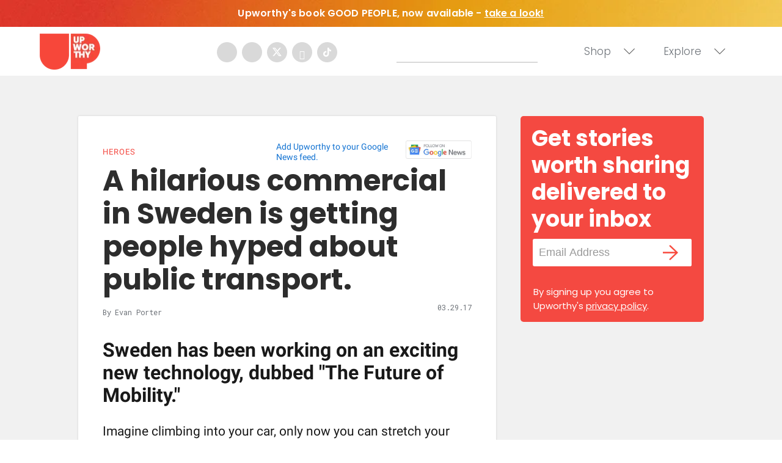

--- FILE ---
content_type: text/html; charset=utf-8
request_url: https://www.upworthy.com/a-hilarious-commercial-in-sweden-is-getting-people-hyped-about-public-transport
body_size: 92543
content:
<!DOCTYPE html><!-- Powered by RebelMouse. https://www.rebelmouse.com --><html lang="en"><head prefix="og: https://ogp.me/ns# article: https://ogp.me/ns/article#"><script type="application/ld+json">{"@context":"https://schema.org","@type":"NewsArticle","articleSection":"Heroes","author":{"@type":"Person","description":"I'm a storyteller at heart, and I'm grateful to live in a time when amazing stories have never been easier to find. I nerd out about cool technology that's making the world a better place, choke up at triumphant underdog stories and openly weep about anything having to do with being a dad. Find me on https://dadfixeseverything.com","identifier":"19772602","image":{"@type":"ImageObject","url":"https://assets.rebelmouse.io/eyJhbGciOiJIUzI1NiIsInR5cCI6IkpXVCJ9.eyJpbWFnZSI6Imh0dHBzOi8vYXNzZXRzLnJibC5tcy81MzU5OTI0OS9vcmlnaW4uanBnIiwiZXhwaXJlc19hdCI6MTc5MTQ4OTMwNX0.mFN3LQ7eMxvm5bJZcxbqTS9MD-V-GvhgEtIjsQOgDfQ/img.jpg?width=210"},"name":"Evan Porter","url":"https://www.upworthy.com/u/evan-porter"},"dateModified":"2021-12-17T06:53:11Z","datePublished":"2017-03-29T17:50:32Z","description":"Sweden has been working on an exciting new technology, dubbed \"The Future of Mobility.\"Imagine climbing into your car, only now you can stretch your legs comfortably in the roomy cabin. Instead of fighting reckless drivers and morning traffic, you can whip open your phone or laptop, catch up on work...","headline":"A hilarious commercial in Sweden is getting people hyped about public transport.","image":[{"@type":"ImageObject","height":600,"url":"https://assets.rebelmouse.io/eyJhbGciOiJIUzI1NiIsInR5cCI6IkpXVCJ9.eyJpbWFnZSI6Imh0dHBzOi8vYXNzZXRzLnJibC5tcy8xOTU3NjMwMC9vcmlnaW4ucG5nIiwiZXhwaXJlc19hdCI6MTgxMDQzNDg5MH0.4dFJ2m7nYqqHdKEWRbd5MojVjv55wcUy0PfMAkOR514/img.png?width=210","width":1200}],"keywords":["climate change","sweden","global warming","public transportation","buses","carbon emissions","commuting","västtrafik","public transit"],"mainEntityOfPage":{"@id":"https://www.upworthy.com/a-hilarious-commercial-in-sweden-is-getting-people-hyped-about-public-transport","@type":"WebPage"},"publisher":{"@type":"Organization","logo":{"@type":"ImageObject","url":"https://assets.rebelmouse.io/eyJhbGciOiJIUzI1NiIsInR5cCI6IkpXVCJ9.eyJpbWFnZSI6Imh0dHBzOi8vYXNzZXRzLnJibC5tcy8xOTU3NjMwMC9vcmlnaW4ucG5nIiwiZXhwaXJlc19hdCI6MTgxMDQzNDg5MH0.4dFJ2m7nYqqHdKEWRbd5MojVjv55wcUy0PfMAkOR514/img.png?width=210"},"name":"Upworthy"},"url":"https://www.upworthy.com/a-hilarious-commercial-in-sweden-is-getting-people-hyped-about-public-transport"}</script><meta charset="utf-8"/><script defer="defer" src="https://www.googleoptimize.com/optimize.js?id=GTM-NTKQVK9"></script><link rel="preload" as="font" href="https://fonts.gstatic.com/s/poppins/v19/pxiByp8kv8JHgFVrLCz7Z1xlFQ.woff2" type="font/woff2" crossorigin=""/><link rel="preload" as="font" href="https://fonts.gstatic.com/s/poppins/v20/pxiByp8kv8JHgFVrLDz8Z1xlFQ.woff2" type="font/woff2" crossorigin=""/><link rel="preload" as="font" href="https://fonts.gstatic.com/s/poppins/v21/pxiByp8kv8JHgFVrLGT9Z1xlFQ.woff2" type="font/woff2" crossorigin=""/><link rel="canonical" href="https://www.upworthy.com/a-hilarious-commercial-in-sweden-is-getting-people-hyped-about-public-transport"/><meta property="fb:app_id" content="122204924841048"/><meta name="twitter:site" content="@"/><meta name="twitter:site:id" content=""/><meta property="og:type" content="article"/><meta property="article:section" content="Heroes"/><meta property="og:url" content="https://www.upworthy.com/a-hilarious-commercial-in-sweden-is-getting-people-hyped-about-public-transport"/><meta property="og:site_name" content="Upworthy"/><meta property="og:image" content="https://assets.rebelmouse.io/eyJhbGciOiJIUzI1NiIsInR5cCI6IkpXVCJ9.eyJpbWFnZSI6Imh0dHBzOi8vYXNzZXRzLnJibC5tcy8xOTU3NjMwMC9vcmlnaW4ucG5nIiwiZXhwaXJlc19hdCI6MTgxMDQzNDg5MH0.4dFJ2m7nYqqHdKEWRbd5MojVjv55wcUy0PfMAkOR514/img.png?width=210"/><meta property="og:image:width" content="1200"/><meta property="og:image:height" content="600"/><meta property="og:title" content="A hilarious commercial in Sweden is getting people hyped about public transport."/><meta property="og:description" content="Sweden has been working on an exciting new technology, dubbed &quot;The Future of Mobility.&quot;Imagine climbing into your car, only now you can stretch your legs comfortably in the roomy cabin. Instead of fighting reckless drivers and morning traffic, you can whip open your phone or laptop, catch up on work..."/><meta name="description" content="Sweden has been working on an exciting new technology, dubbed &quot;The Future of Mobility.&quot;Imagine climbing into your car, only now you can stretch your legs comfortably in the roomy cabin. Instead of fighting reckless drivers and morning traffic, you can whip open your phone or laptop, catch up on work..."/><meta name="keywords" content="climate change, sweden, global warming, public transportation, buses, carbon emissions, commuting, västtrafik, public transit"/><meta property="article:publisher" content="354522044588660"/><meta name="referrer" content="always"/><meta name="twitter:card" content="summary"/><link rel="preconnect" href="https://assets.rebelmouse.io/" crossorigin="anonymous"/><link rel="preconnect" href="https://user-stats.rbl.ms/" crossorigin="anonymous"/><link rel="preconnect" href="https://pages-stats.rbl.ms/" crossorigin="anonymous"/><!--link rel="preload" href="https://static.rbl.ms/static/fonts/fontawesome/fontawesome-mini.woff" as="font" type="font/woff2" crossorigin--><script type="text/javascript" class="rm-i-script">navigator.userAgent.includes("Chrome")&&function(e,t,n,r,i,o,a,u,c,s,p,l,f,v,d){var m,h,g,y,E=["click","contextmenu","dblclick","gotpointercapture","keydown","keypress","keyup","lostpointercapture","mousedown","mouseup","pointercancel","pointerdown","pointerenter","pointerleave","pointerover","pointerup","touchcancel","touchend","touchstart"],w=["scroll","wheel","mousemove","pointermove","touchmove"],P=new c,I=new c,L=new c,T="_rmStopped",S="rmInpZillaSafe",k="_rmImmediatelyStopped",_=e.setTimeout,b=e.clearTimeout,A=a.prototype,B=s&&"scheduling"in s&&"isInputPending"in s.scheduling;function C(e){return e&&e.canceled?Promise.resolve():(t=(e||{}).space||0,new Promise((function(e){t>0?_(e,0):d(e)}))).then((function(){if(B&&s.scheduling.isInputPending({includeContinuous:!0}))return C(e)}));var t}function Z(e){return e&&(e instanceof n||"function"==typeof e)}function x(e){return e&&"handleEvent"in e}function H(e){return"dataset"in e&&e.dataset.inpZillaSkip}function M(e,t,n,r,i,o){if(!(n[k]||r===u&&n[T]&&t!==n.target)){var a,c={get:(a={target:i,currentTarget:o},function(e,t,n){if(t in a)return a[t];var r=p.get(e,t);return Z(r)?function(){return p.apply(r,e,arguments)}:r}),set:p.set},s=new Proxy(n,c);try{x(e)?e.handleEvent.call(e,s):e.call(t,s)}catch(e){v(e)}}}function O(e){return function(t){var n=this,r=t.eventPhase,i=t.currentTarget,o=t.target;if(H(n))M(e,n,t,r,o,i);else{var a={canceled:!1,space:50};L.has(e)&&(L.get(e).canceled=!0),L.set(e,a),C(a).then((function(){a.canceled||(L.delete(e),M(e,n,t,r,o,i))}))}}}function j(e){return f.length>0&&e instanceof r&&e.dataset}function q(e){var t=!!f.some((function(t){return e.closest(t)}));e.dataset[S]=t?1:0}function F(e){return!!j(e)&&(S in e.dataset||q(e),1==e.dataset[S])}function G(e,t){var n=function(e,t){return!function(e,t){return!function(e){return e&&e.passive}(t)&&function(e){var t=e;return x(e)&&(t=e.handleEvent),!!(t&&t.length>0)}(e)}(e,t)}(e,t);return function(t){var r=this,i=t.eventPhase,o=t.currentTarget,u=t.target,c=t.timeStamp,s=new a("rm").timeStamp-c;function p(){M(e,r,t,i,u,o)}var l=!t.cancelable,f=!H(r),v=s>=20||n||l||function(e){return F(e.target)||F(e.currentTarget)}(t);f&&v?C().then(p):p()}}function N(e,t,n,r){if(!e.has(t)){var i=n(t,r);e.set(t,i)}return e.get(t)}function R(e){E.forEach((function(t){var n="on"+t;Object.defineProperty(e,n,{set:function(e){var n=this,r="__rmInpOn"+t;n[r]&&n.removeEventListener(t,n[r],{passive:!0}),n[r]=e,n.addEventListener(t,e,{passive:!0})}})}))}function U(e,t){return function(){this[e]=!0,t.apply(this,arguments)}}function z(){return!0}e.addEventListener("pointerup",z,{passive:!0}),e.addEventListener("pointerdown",z,{passive:!0}),(m=i.prototype).addEventListener=(h=m.addEventListener,function(t,n,r){var i=this||e;j(i)&&q(i);var o=n;n&&(o=w.includes(t)?N(I,n,O,r):N(P,n,G,r));var a=l.from(arguments);return a[1]=o,h.apply(i,a)}),m.removeEventListener=function(t){return function(n,r){var i,o=this||e,a=r;r&&(w.includes(n)&&I.has(r)?i=I:P.has(r)&&(i=P),i&&(a=i.get(r),i.delete(r)));var u=l.from(arguments);return u[1]=a,t.apply(o,u)}}(m.removeEventListener),R(e),R(t),R(o.prototype),g=A.stopPropagation,y=A.stopImmediatePropagation,A.stopPropagation=U(T,g),A.stopImmediatePropagation=U(k,y),function(){var t=new c;function n(e){return t.has(e)&&t.set(e,!0),b(e)}e.setTimeout=function(n,r){var i=this,o=l.from(arguments).splice(2);if(!Z(n))return _.apply(e,arguments);function a(){t.get(u)||n.apply(i,o),t.delete(u)}var u=_((function(){C().then(a).catch(v)}),r);return t.set(u,!1),u},e.setInterval=function(e,n){var r=this,i=l.from(arguments).splice(2);function o(){t.get(c)||e.apply(r,i)}function a(){return _(u,n)}function u(){t.get(c)?t.delete(c):C().then(o).catch(v).finally(a)}var c=a();return t.set(c,!1),c},e.clearInterval=n,e.clearTimeout=n}()}(window,document,Function,Element,EventTarget,HTMLElement,Event,Event.BUBBLING_PHASE,Map,navigator,Reflect,Array,window._rmInpZillaSafeSelectorList||[],console.error,requestIdleCallback);</script><script class="rm-i-script">window.REBELMOUSE_BOOTSTRAP_DATA = {"isUserLoggedIn": false, "site": {"id": 19596302, "isCommunitySite": false}, "runner": {"id": 19596302}, "post": {"id": 2637230540, "sections": [0, 556943831], "shareUrl": "https%3A%2F%2Fwww.upworthy.com%2Fa-hilarious-commercial-in-sweden-is-getting-people-hyped-about-public-transport", "status": 0, "tags": ["climate change", "sweden", "global warming", "public transportation", "buses", "carbon emissions", "commuting", "v\u00e4sttrafik", "public transit"]}, "path": "/a-hilarious-commercial-in-sweden-is-getting-people-hyped-about-public-transport", "pathParams": {"slug": "a-hilarious-commercial-in-sweden-is-getting-people-hyped-about-public-transport"}, "resourceId": "pp_2637230540", "fbId": "122204924841048", "fbAppVersion": "v2.5", "clientGaId": "UA-30098361-1", "messageBusUri": "wss://messages.rebelmouse.io", "section": {"id": null}, "tag": {"slug": null, "isSection": false}, "fullBootstrapUrl": "/res/bootstrap/data.js?site_id=19596302\u0026resource_id=pp_2637230540\u0026path_params=%7B%22slug%22%3A%22a-hilarious-commercial-in-sweden-is-getting-people-hyped-about-public-transport%22%7D\u0026override_device=desktop\u0026post_id=2637230540", "whitelabel_menu": {}, "useRiver": false, "engine": {"recaptchaSiteKey": null, "lazyLoadShortcodeImages": true, "backButtonGoToPage": true, "changeParticleUrlScroll": false, "countKeepReadingAsPageview": false, "defaultVideoPlayer": "", "theoPlayerLibraryLocation": "", "trackPageViewOnParticleUrlScroll": false, "webVitalsSampleRate": 100, "overrideDevicePixelRatio": null, "image_quality_level": 50, "sendEventsToCurrentDomain": false, "enableLoggedOutUserTracking": false, "useSmartLinks2": true}};
    </script><script class="rm-i-script">window.REBELMOUSE_BASE_ASSETS_URL = "https://www.upworthy.com/static/dist/social-ux/";
        window.REBELMOUSE_BASE_SSL_DOMAIN = "https://www.upworthy.com";
        window.REBELMOUSE_TASKS_QUEUE = [];
        window.REBELMOUSE_LOW_TASKS_QUEUE = [];
        window.REBELMOUSE_LOWEST_TASKS_QUEUE = [];
        window.REBELMOUSE_ACTIVE_TASKS_QUEUE = [];
        window.REBELMOUSE_STDLIB = {};
        window.RM_OVERRIDES = {};
        window.RM_AD_LOADER = [];
    </script><script src="https://www.upworthy.com/static/dist/social-ux/main.36c3749fa49db81ecd4f.bundle.mjs" class="rm-i-script" type="module" async="async" data-js-app="true" data-src-host="https://www.upworthy.com" data-src-file="main.mjs"></script><script src="https://www.upworthy.com/static/dist/social-ux/main.d0b30db35abc6251a38d.bundle.js" class="rm-i-script" nomodule="nomodule" defer="defer" data-js-app="true" data-src-host="https://www.upworthy.com" data-src-file="main.js"></script><script src="https://www.upworthy.com/static/dist/social-ux/runtime.5f2854bedb02943ff2a5.bundle.mjs" class="rm-i-script" type="module" async="async" data-js-app="true" data-src-host="https://www.upworthy.com" data-src-file="runtime.mjs"></script><script src="https://www.upworthy.com/static/dist/social-ux/runtime.5fe7c9a46d72403f8fd3.bundle.js" class="rm-i-script" nomodule="nomodule" defer="defer" data-js-app="true" data-src-host="https://www.upworthy.com" data-src-file="runtime.js"></script><!-- we collected enough need to fix it first before turn in back on--><!--script src="//cdn.ravenjs.com/3.16.0/raven.min.js" crossorigin="anonymous"></script--><!--script type="text/javascript">
        Raven.config('https://6b64f5cc8af542cbb920e0238864390a@sentry.io/147999').install();
    </script--><link rel="manifest" href="/manifest.json"/><meta name="theme-color" content="#647187"/><script class="rm-i-script">
        if ('serviceWorker' in navigator) {
          window.addEventListener('load', function() {
            navigator.serviceWorker.register('/sw.js').then(function(registration) {
              console.log('ServiceWorker registration successful with scope: ', registration.scope);
            }, function(err) {
              console.log('ServiceWorker registration failed: ', err);
            });
          });
        } else {
          console.log('ServiceWorker not enabled');
        }
    </script><script class="rm-i-script">
        // fallback error prone google tag setup
        var googletag = googletag || {};
        googletag.cmd = googletag.cmd || [];
    </script><meta http-equiv="X-UA-Compatible" content="IE=edge"/><link rel="alternate" type="application/rss+xml" title="Upworthy" href="/feeds/joy/heroes.rss"/><meta name="viewport" content="width=device-width,initial-scale=1,minimum-scale=1.0"/><!-- TODO: move the default value from here --><title>A hilarious commercial in Sweden is getting people hyped about public transport. - Upworthy</title><style class="rm-i-styles">
        article,aside,details,figcaption,figure,footer,header,hgroup,nav,section{display:block;}audio,canvas,video{display:inline-block;}audio:not([controls]){display:none;}[hidden]{display:none;}html{font-size:100%;-webkit-text-size-adjust:100%;-ms-text-size-adjust:100%;}body{margin:0;font-size:1em;line-height:1.4;}body,button,input,select,textarea{font-family:Tahoma,sans-serif;color:#5A5858;}::-moz-selection{background:#145A7C;color:#fff;text-shadow:none;}::selection{background:#145A7C;color:#fff;text-shadow:none;}:focus{outline:5px auto #2684b1;}a:hover,a:active{outline:0;}abbr[title]{border-bottom:1px dotted;}b,strong{font-weight:bold;}blockquote{margin:1em 40px;}dfn{font-style:italic;}hr{display:block;height:1px;border:0;border-top:1px solid #ccc;margin:1em 0;padding:0;}ins{background:#ff9;color:#000;text-decoration:none;}mark{background:#ff0;color:#000;font-style:italic;font-weight:bold;}pre,code,kbd,samp{font-family:monospace,serif;_font-family:'courier new',monospace;font-size:1em;}pre{white-space:pre;white-space:pre-wrap;word-wrap:break-word;}q{quotes:none;}q:before,q:after{content:"";content:none;}small{font-size:85%;}sub,sup{font-size:75%;line-height:0;position:relative;vertical-align:baseline;}sup{top:-0.5em;}sub{bottom:-0.25em;}ul,ol{margin:1em 0;padding:0 0 0 40px;}dd{margin:0 0 0 40px;}nav ul,nav ol{list-style:none;list-style-image:none;margin:0;padding:0;}img{border:0;-ms-interpolation-mode:bicubic;vertical-align:middle;}svg:not(:root){overflow:hidden;}figure{margin:0;}form{margin:0;}fieldset{border:0;margin:0;padding:0;}label{cursor:pointer;}legend{border:0;padding:0;}button,input{line-height:normal;}button,input[type="button"],input[type="reset"],input[type="submit"]{cursor:pointer;-webkit-appearance:button;}input[type="checkbox"],input[type="radio"]{box-sizing:border-box;padding:0;}input[type="search"]{-webkit-appearance:textfield;box-sizing:content-box;}input[type="search"]::-webkit-search-decoration{-webkit-appearance:none;}button::-moz-focus-inner,input::-moz-focus-inner{border:0;padding:0;}textarea{overflow:auto;vertical-align:top;resize:vertical;}input:invalid,textarea:invalid{background-color:#fccfcc;}table{border-collapse:collapse;border-spacing:0;}td{vertical-align:top;}.ir{display:block;border:0;text-indent:-999em;overflow:hidden;background-color:transparent;background-repeat:no-repeat;text-align:left;direction:ltr;}.ir br{display:none;}.hidden{display:none !important;visibility:hidden;}.visuallyhidden{border:0;clip:rect(0 0 0 0);height:1px;margin:-1px;overflow:hidden;padding:0;position:absolute;width:1px;}.visuallyhidden.focusable:active,.visuallyhidden.focusable:focus{clip:auto;height:auto;margin:0;overflow:visible;position:static;width:auto;}.invisible{visibility:hidden;}.clearfix:before,.clearfix:after{content:"";display:table;}.clearfix:after{clear:both;}.clearfix{zoom:1;}.zindex20{z-index:20;}.zindex30{z-index:30;}.zindex40{z-index:40;}.zindex50{z-index:50;}html{font-size:11px;font-family:Helvetica;line-height:1.4;color:#1f1f1f;font-weight:normal;}body,button,input,select,textarea{font-family:Helvetica;color:#1f1f1f;}.col,body{font-size:1.6rem;line-height:1.4;}a{color:rgba(66, 103, 178, 1);text-decoration:none;}a:hover{color:rgba(31, 31, 31, 1);text-decoration:none;}.with-primary-color{color:rgba(66, 103, 178, 1);}.with-primary-color:hover{color:rgba(31, 31, 31, 1);}.js-tab,.js-keep-reading,.js-toggle{cursor:pointer;}.noselect{-webkit-touch-callout:none;-webkit-user-select:none;-khtml-user-select:none;-moz-user-select:none;-ms-user-select:none;user-select:none;}.tabs__tab{display:inline-block;padding:10px;}.tabs__tab-content{display:none;}.tabs__tab-content.active{display:block;}button:focus,input[type="text"],input[type="email"]{outline:0;}audio,canvas,iframe,img,svg,video{vertical-align:middle;max-width:100%;}textarea{resize:vertical;}.main{background-color:#f5f5f6;position:relative;overflow:hidden;}.valign-wrapper{display:-webkit-flex;display:-ms-flexbox;display:flex;-webkit-align-items:center;-ms-flex-align:center;align-items:center;}.valign-wrapper .valign{display:block;}#notification{position:fixed;}.article-module__controls-placeholder{position:absolute;}.display-block{display:block;}.cover-all{position:absolute;width:100%;height:100%;}.full-width{width:100%;}.fa{font-family:FontAwesome,"fontawesome-mini" !important;}.fa.fa-instagram{font-size:1.15em;}.fa-googleplus:before{content:"\f0d5";}.post-partial,.overflow-visible{overflow:visible !important;}.attribute-data{margin:0 10px 10px 0;padding:5px 10px;background-color:rgba(66, 103, 178, 1);color:white;border-radius:3px;margin-bottom:10px;display:inline-block;}.attribute-data[value=""]{display:none;}.badge{display:inline-block;overflow:hidden;}.badge-image{border-radius:100%;}.js-expandable.expanded .js-expand,.js-expandable:not(.expanded) .js-contract{display:none;}.js-scroll-trigger{display:block;width:100%;}.sticky-target:not(.legacy){position:fixed;opacity:0;top:0;will-change:transform;transform:translate3d(0px,0px,0px);}.sticky-target.legacy{position:relative;}.sticky-target.legacy.sticky-active{position:fixed;}.color-inherit:hover,.color-inherit{color:inherit;}.js-appear-on-expand{transition:all 350ms;height:0;overflow:hidden;opacity:0;}.content-container{display:none;}.expanded .content-container{display:block;}.expanded .js-appear-on-expand{opacity:1;height:auto;}.logged-out-user .js-appear-on-expand{height:0;opacity:0;}.h1,.h2{margin:0;padding:0;font-size:1em;font-weight:normal;}.lazyload-placeholder{display:none;position:absolute;text-align:center;background:rgba(0,0,0,0.1);top:0;bottom:0;left:0;right:0;}div[runner-lazy-loading] .lazyload-placeholder,iframe[runner-lazy-loading] + .lazyload-placeholder{display:block;}.abs-pos-center{position:absolute;top:0;bottom:0;left:0;right:0;margin:auto;}.relative{position:relative;}.runner-spinner{position:absolute;top:0;bottom:0;left:0;right:0;margin:auto;width:50px;}.runner-spinner:before{content:"";display:block;padding-top:100%;}.rm-non-critical-loaded .runner-spinner-circular{animation:rotate 2s linear infinite;height:100%;transform-origin:center center;width:100%;position:absolute;top:0;bottom:0;left:0;right:0;margin:auto;}.position-relative{position:relative;}.collection-button{display:inline-block;}.rm-non-critical-loaded .runner-spinner-path{stroke-dasharray:1,200;stroke-dashoffset:0;animation:dash 1.5s ease-in-out infinite,color 6s ease-in-out infinite;stroke-linecap:round;}.pagination-container .pagination-wrapper{display:flex;align-items:center;}.pagination-container .pagination-wrapper a{color:rgba(59,141,242,1);margin:0 5px;}@keyframes rotate{100%{transform:rotate(360deg);}}@keyframes dash{0%{stroke-dasharray:1,200;stroke-dashoffset:0;}50%{stroke-dasharray:89,200;stroke-dashoffset:-35px;}100%{stroke-dasharray:89,200;stroke-dashoffset:-124px;}}@keyframes color{100%,0%{stroke:rgba(255,255,255,1);}40%{stroke:rgba(255,255,255,0.6);}66%{stroke:rgba(255,255,255,0.9);}80%,90%{stroke:rgba(255,255,255,0.7);}}.js-section-loader-feature-container > .slick-list > .slick-track > .slick-slide:not(.slick-active){height:0;visibility:hidden;}.rebellt-item-media-container .instagram-media{margin-left:auto !important;margin-right:auto !important;}.js-hidden-panel{position:fixed;top:0;left:0;right:0;transition:all 300ms;z-index:10;}.js-hidden-panel.active{transform:translate3d(0,-100%,0);}.content{margin-left:auto;margin-right:auto;max-width:1100px;width:90%;}.ad-tag{text-align:center;}.ad-tag__inner{display:inline-block;}.content .ad-tag{margin-left:-5%;margin-right:-5%;}@media (min-width:768px){.content .ad-tag{margin-left:auto;margin-right:auto;}}.user-prefs{display:none;}.no-mb:not(:last-child){margin-bottom:0;}.no-mt:not(:first-child){margin-top:0;}.sm-mt-0:not(:empty):before,.sm-mt-1:not(:empty):before,.sm-mt-2:not(:empty):before,.sm-mb-0:not(:empty):after,.sm-mb-1:not(:empty):after,.sm-mb-2:not(:empty):after,.md-mt-0:not(:empty):before,.md-mt-1:not(:empty):before,.md-mt-2:not(:empty):before,.md-mb-0:not(:empty):after,.md-mb-1:not(:empty):after,.md-mb-2:not(:empty):after,.lg-mt-0:not(:empty):before,.lg-mt-1:not(:empty):before,.lg-mt-2:not(:empty):before,.lg-mb-0:not(:empty):after,.lg-mb-1:not(:empty):after,.lg-mb-2:not(:empty):after{content:'';display:block;overflow:hidden;}.sm-mt-0:not(:empty):before{margin-bottom:0;}.sm-mt-0 > *{margin-top:0;}.sm-mt-1:not(:empty):before{margin-bottom:-10px;}.sm-mt-1 > *{margin-top:10px;}.sm-mt-2:not(:empty):before{margin-bottom:-20px;}.sm-mt-2 > *{margin-top:20px;}.sm-mb-0:not(:empty):after{margin-top:0;}.sm-mb-0 > *{margin-bottom:0;}.sm-mb-1:not(:empty):after{margin-top:-10px;}.sm-mb-1 > *{margin-bottom:10px;}.sm-mb-2:not(:empty):after{margin-top:-20px;}.sm-mb-2 > *{margin-bottom:20px;}@media (min-width:768px){.md-mt-0:not(:empty):before{margin-bottom:0;}.md-mt-0 > *{margin-top:0;}.md-mt-1:not(:empty):before{margin-bottom:-10px;}.md-mt-1 > *{margin-top:10px;}.md-mt-2:not(:empty):before{margin-bottom:-20px;}.md-mt-2 > *{margin-top:20px;}.md-mb-0:not(:empty):after{margin-top:0;}.md-mb-0 > *{margin-bottom:0;}.md-mb-1:not(:empty):after{margin-top:-10px;}.md-mb-1 > *{margin-bottom:10px;}.md-mb-2:not(:empty):after{margin-top:-20px;}.md-mb-2 > *{margin-bottom:20px;}}@media (min-width:1024px){.lg-mt-0:not(:empty):before{margin-bottom:0;}.lg-mt-0 > *{margin-top:0;}.lg-mt-1:not(:empty):before{margin-bottom:-10px;}.lg-mt-1 > *{margin-top:10px;}.lg-mt-2:not(:empty):before{margin-bottom:-20px;}.lg-mt-2 > *{margin-top:20px;}.lg-mb-0:not(:empty):after{margin-top:0;}.lg-mb-0 > *{margin-bottom:0;}.lg-mb-1:not(:empty):after{margin-top:-10px;}.lg-mb-1 > *{margin-bottom:10px;}.lg-mb-2:not(:empty):after{margin-top:-20px;}.lg-mb-2 > *{margin-bottom:20px;}}.sm-cp-0{padding:0;}.sm-cp-1{padding:10px;}.sm-cp-2{padding:20px;}@media (min-width:768px){.md-cp-0{padding:0;}.md-cp-1{padding:10px;}.md-cp-2{padding:20px;}}@media (min-width:1024px){.lg-cp-0{padding:0;}.lg-cp-1{padding:10px;}.lg-cp-2{padding:20px;}}.mb-2 > *{margin-bottom:20px;}.mb-2 > :last-child{margin-bottom:0;}.v-sep > *{margin-bottom:20px;}@media (min-width:768px){.v-sep > *{margin-bottom:40px;}}.v-sep > *:last-child{margin-bottom:0;}@media only screen and (max-width:767px){.hide-mobile{display:none !important;}}@media only screen and (max-width:1023px){.hide-tablet-and-mobile{display:none !important;}}@media only screen and (min-width:768px){.hide-tablet-and-desktop{display:none !important;}}@media only screen and (min-width:768px) and (max-width:1023px){.hide-tablet{display:none !important;}}@media only screen and (min-width:1024px){.hide-desktop{display:none !important;}}.row.px10{margin-left:-10px;margin-right:-10px;}.row.px10 > .col{padding-left:10px;padding-right:10px;}.row.px20{margin-left:-20px;margin-right:-20px;}.row.px20 > .col{padding-left:20px;padding-right:20px;}.row{margin-left:auto;margin-right:auto;overflow:hidden;}.row:after{content:'';display:table;clear:both;}.row:not(:empty){margin-bottom:-20px;}.col{margin-bottom:20px;}@media (min-width:768px){.col{margin-bottom:40px;}.row:not(:empty){margin-bottom:-40px;}}.row .col{float:left;box-sizing:border-box;}.row .col.pull-right{float:right;}.row .col.s1{width:8.3333333333%;}.row .col.s2{width:16.6666666667%;}.row .col.s3{width:25%;}.row .col.s4{width:33.3333333333%;}.row .col.s5{width:41.6666666667%;}.row .col.s6{width:50%;}.row .col.s7{width:58.3333333333%;}.row .col.s8{width:66.6666666667%;}.row .col.s9{width:75%;}.row .col.s10{width:83.3333333333%;}.row .col.s11{width:91.6666666667%;}.row .col.s12{width:100%;}@media only screen and (min-width:768px){.row .col.m1{width:8.3333333333%;}.row .col.m2{width:16.6666666667%;}.row .col.m3{width:25%;}.row .col.m4{width:33.3333333333%;}.row .col.m5{width:41.6666666667%;}.row .col.m6{width:50%;}.row .col.m7{width:58.3333333333%;}.row .col.m8{width:66.6666666667%;}.row .col.m9{width:75%;}.row .col.m10{width:83.3333333333%;}.row .col.m11{width:91.6666666667%;}.row .col.m12{width:100%;}}@media only screen and (min-width:1024px){.row .col.l1{width:8.3333333333%;}.row .col.l2{width:16.6666666667%;}.row .col.l3{width:25%;}.row .col.l4{width:33.3333333333%;}.row .col.l5{width:41.6666666667%;}.row .col.l6{width:50%;}.row .col.l7{width:58.3333333333%;}.row .col.l8{width:66.6666666667%;}.row .col.l9{width:75%;}.row .col.l10{width:83.3333333333%;}.row .col.l11{width:91.6666666667%;}.row .col.l12{width:100%;}}.widget{position:relative;box-sizing:border-box;}.widget:hover .widget__headline a{color:rgba(31, 31, 31, 1);}.widget__headline{font-family:Helvetica;color:#1f1f1f;cursor:pointer;}.widget__headline-text{font-family:inherit;color:inherit;word-break:break-word;}.widget__section-text{display:block;}.image,.widget__image{background-position:center;background-repeat:no-repeat;background-size:cover;display:block;z-index:0;}.widget__play{position:absolute;width:100%;height:100%;text-align:center;}.rm-widget-image-holder{position:relative;}.rm-video-holder{position:absolute;width:100%;height:100%;top:0;left:0;}.rm-zindex-hidden{display:none;z-index:-1;}.rm-widget-image-holder .widget__play{top:0;left:0;}.image.no-image{background-color:#e4e4e4;}.widget__video{position:relative;}.widget__video .rm-scrop-spacer{padding-bottom:56.25%;}.widget__video.rm-video-tiktok{max-width:605px;}.widget__video video,.widget__video iframe{position:absolute;top:0;left:0;height:100%;}.widget__product-vendor{font-size:1.5em;line-height:1.5;margin:25px 0;}.widget__product-buy-link{margin:15px 0;}.widget__product-buy-link-btn{background-color:#000;color:#fff;display:inline-block;font-size:1.6rem;line-height:1em;padding:1.25rem;font-weight:700;}.widget__product-buy-btn:hover{color:#fff;}.widget__product-price{font-size:1.5em;line-height:1.5;margin:25px 0;}.widget__product-compare-at-price{text-decoration:line-through;}.rebellt-item.is--mobile,.rebellt-item.is--tablet{margin-bottom:0.85em;}.rebellt-item.show_columns_on_mobile.col2,.rebellt-item.show_columns_on_mobile.col3{display:inline-block;vertical-align:top;}.rebellt-item.show_columns_on_mobile.col2{width:48%;}.rebellt-item.show_columns_on_mobile.col3{width:32%;}@media only screen and (min-width:768px){.rebellt-item.col2:not(.show_columns_on_mobile),.rebellt-item.col3:not(.show_columns_on_mobile){display:inline-block;vertical-align:top;}.rebellt-item.col2:not(.show_columns_on_mobile){width:48%;}.rebellt-item.col3:not(.show_columns_on_mobile){width:32%;}}.rebellt-item.parallax{background-size:cover;background-attachment:fixed;position:relative;left:calc(-50vw + 50%);width:100vw;min-height:100vh;padding:0 20%;box-sizing:border-box;max-width:inherit;text-align:center;z-index:3;}.rebellt-item.parallax.is--mobile{background-position:center;margin-bottom:0;padding:0 15%;}.rebellt-item.parallax.has-description:before,.rebellt-item.parallax.has-description:after{content:"";display:block;padding-bottom:100%;}.rebellt-item.parallax.has-description.is--mobile:before,.rebellt-item.parallax.has-description.is--mobile:after{padding-bottom:90vh;}.rebellt-item.parallax h3,.rebellt-item.parallax p{color:white;text-shadow:1px 0 #000;}.rebellt-item.parallax.is--mobile p{font-size:18px;font-weight:400;}.rebellt-ecommerce h3{font-size:1.8em;margin-bottom:15px;}.rebellt-ecommerce--vendor{font-size:1.5em;line-height:1.5;margin:25px 0;}.rebellt-ecommerce--price{font-size:1.5em;line-height:1.5;margin:25px 0;}.rebellt-ecommerce--compare-at-price{text-decoration:line-through;}.rebellt-ecommerce--buy{margin:15px 0;}.rebellt-ecommerce--btn{background-color:#000;color:#fff;display:inline-block;font-size:1.6rem;line-height:1em;padding:1.25rem;font-weight:700;}.rebellt-ecommerce--btn:hover{color:#fff;}.rebelbar.skin-simple{height:50px;line-height:50px;color:#1f1f1f;font-size:1.2rem;border-left:none;border-right:none;background-color:#fff;}.rebelbar.skin-simple .rebelbar__inner{position:relative;height:100%;margin:0 auto;padding:0 20px;max-width:1300px;}.rebelbar.skin-simple .logo{float:left;}.rebelbar.skin-simple .logo__image{max-height:50px;max-width:190px;}.rebelbar--fake.skin-simple{position:relative;border-color:#fff;}.rebelbar--fixed.skin-simple{position:absolute;width:100%;z-index:3;}.with-fixed-header .rebelbar--fixed.skin-simple{position:fixed;top:0;}.rebelbar.skin-simple .rebelbar__menu-toggle{position:relative;cursor:pointer;float:left;text-align:center;font-size:0;width:50px;margin-left:-15px;height:100%;color:#1f1f1f;}.rebelbar.skin-simple i{vertical-align:middle;display:inline-block;font-size:20px;}.rebelbar.skin-simple .rebelbar__menu-toggle:hover{color:rgba(31, 31, 31, 1);}.rebelbar.skin-simple .rebelbar__section-links{display:none;padding:0 100px 0 40px;overflow:hidden;height:100%;}.rebelbar.skin-simple .rebelbar__section-list{margin:0 -15px;height:100%;}.rebelbar.skin-simple .rebelbar__section-links li{display:inline-block;padding:0 15px;text-align:left;}.rebelbar.skin-simple .rebelbar__section-link{color:#1f1f1f;display:block;font-size:1.8rem;font-weight:400;text-decoration:none;}.rebelbar.skin-simple .rebelbar__section-link:hover{color:rgba(31, 31, 31, 1);}.rebelbar.skin-simple .rebelbar__sharebar.sharebar{display:none;}.rebelbar.skin-simple .rebelbar__section-list.js--active .rebelbar__more-sections-button{visibility:visible;}.rebelbar.skin-simple .rebelbar__more-sections-button{cursor:pointer;visibility:hidden;}.rebelbar.skin-simple #rebelbar__more-sections{visibility:hidden;position:fixed;line-height:70px;left:0;width:100%;background-color:#1f1f1f;}.rebelbar.skin-simple #rebelbar__more-sections a{color:white;}.rebelbar.skin-simple #rebelbar__more-sections.opened{visibility:visible;}@media only screen and (min-width:768px){.rebelbar.skin-simple .rebelbar__menu-toggle{margin-right:15px;}.rebelbar.skin-simple{height:100px;line-height:100px;font-weight:700;}.rebelbar.skin-simple .logo__image{max-width:350px;max-height:100px;}.rebelbar.skin-simple .rebelbar__inner{padding:0 40px;}.rebelbar.skin-simple .rebelbar__sharebar.sharebar{float:left;margin-top:20px;margin-bottom:20px;padding-left:40px;}}@media (min-width:960px){.rebelbar.skin-simple .rebelbar__section-links{display:block;}.with-floating-shares .rebelbar.skin-simple .search-form{display:none;}.with-floating-shares .rebelbar.skin-simple .rebelbar__sharebar.sharebar{display:block;}.with-floating-shares .rebelbar.skin-simple .rebelbar__section-links{display:none;}}.menu-global{display:none;width:100%;position:fixed;z-index:3;color:white;background-color:#1a1a1a;height:100%;font-size:1.8rem;overflow-y:auto;overflow-x:hidden;line-height:1.6em;}@media (min-width:768px){.menu-global{display:block;max-width:320px;top:0;-webkit-transform:translate(-320px,0);transform:translate(-320px,0);transform:translate3d(-320px,0,0);}.menu-global,.all-content-wrapper{transition:transform .2s cubic-bezier(.2,.3,.25,.9);}}.menu-overlay{position:fixed;top:-100%;left:0;height:0;width:100%;cursor:pointer;visibility:hidden;opacity:0;transition:opacity 200ms;}.menu-opened .menu-overlay{visibility:visible;height:100%;z-index:1;opacity:1;top:0;}@media only screen and (min-width:768px){.menu-opened .menu-overlay{z-index:10;background:rgba(255,255,255,.6);}}@media (min-width:960px){.logged-out-user .rebelbar.skin-simple .menu-overlay{display:none;}}@media (min-width:600px){.rm-resized-container-5{width:5%;}.rm-resized-container-10{width:10%;}.rm-resized-container-15{width:15%;}.rm-resized-container-20{width:20%;}.rm-resized-container-25{width:25%;}.rm-resized-container-30{width:30%;}.rm-resized-container-35{width:35%;}.rm-resized-container-40{width:40%;}.rm-resized-container-45{width:45%;}.rm-resized-container-50{width:50%;}.rm-resized-container-55{width:55%;}.rm-resized-container-60{width:60%;}.rm-resized-container-65{width:65%;}.rm-resized-container-70{width:70%;}.rm-resized-container-75{width:75%;}.rm-resized-container-80{width:80%;}.rm-resized-container-85{width:85%;}.rm-resized-container-90{width:90%;}.rm-resized-container-95{width:95%;}.rm-resized-container-100{width:100%;}}.rm-embed-container{position:relative;}.rm-embed-container.rm-embed-instagram{max-width:540px;}.rm-embed-container.rm-embed-tiktok{max-width:572px;min-height:721px;}.rm-embed-container.rm-embed-tiktok blockquote,.rm-embed-twitter blockquote{all:revert;}.rm-embed-container.rm-embed-tiktok blockquote{margin-left:0;margin-right:0;position:relative;}.rm-embed-container.rm-embed-tiktok blockquote,.rm-embed-container.rm-embed-tiktok blockquote > iframe,.rm-embed-container.rm-embed-tiktok blockquote > section{width:100%;min-height:721px;display:block;}.rm-embed-container.rm-embed-tiktok blockquote > section{position:absolute;top:0;left:0;right:0;bottom:0;display:flex;align-items:center;justify-content:center;flex-direction:column;text-align:center;}.rm-embed-container.rm-embed-tiktok blockquote > section:before{content:"";display:block;width:100%;height:300px;border-radius:8px;}.rm-embed-container > .rm-embed,.rm-embed-container > .rm-embed-holder{position:absolute;top:0;left:0;}.rm-embed-holder{display:block;height:100%;width:100%;display:flex;align-items:center;}.rm-embed-container > .rm-embed-spacer{display:block;}.rm-embed-twitter{max-width:550px;margin-top:10px;margin-bottom:10px;}.rm-embed-twitter blockquote{position:relative;height:100%;width:100%;flex-direction:column;display:flex;align-items:center;justify-content:center;flex-direction:column;text-align:center;}.rm-embed-twitter:not(.rm-off) .twitter-tweet{margin:0 !important;}.logo__image,.image-element__img,.rm-lazyloadable-image{max-width:100%;height:auto;}.logo__image,.image-element__img{width:auto;}@media (max-width:768px){.rm-embed-spacer.rm-embed-spacer-desktop{display:none;}}@media (min-width:768px){.rm-embed-spacer.rm-embed-spacer-mobile{display:none;}}.sharebar{margin:0 -4px;padding:0;font-size:0;line-height:0;}.sharebar a{color:#fff;}.sharebar a:hover{text-decoration:none;color:#fff;}.sharebar .share,.sharebar .share-plus{display:inline-block;margin:0 4px;font-size:14px;font-weight:400;padding:0 10px;width:20px;min-width:20px;height:40px;line-height:38px;text-align:center;vertical-align:middle;border-radius:2px;}.sharebar .share-plus i,.sharebar .share i{display:inline-block;vertical-align:middle;}.sharebar .hide-button{display:none;}.sharebar.enable-panel .hide-button{display:inline-block;}.sharebar.enable-panel .share-plus{display:none;}.sharebar.with-first-button-caption:not(.enable-panel) .share:first-child{width:68px;}.sharebar.with-first-button-caption:not(.enable-panel) .share:first-child:after{content:'Share';padding-left:5px;vertical-align:middle;}.sharebar--fixed{display:none;position:fixed;bottom:0;z-index:1;text-align:center;width:100%;left:0;margin:20px auto;}.with-floating-shares .sharebar--fixed{display:block;}.sharebar.fly_shared:not(.enable-panel) .share:nth-child(5){display:none;}.share-media-panel .share-media-panel-pinit{position:absolute;right:0;bottom:0;background-color:transparent;}.share-media-panel-pinit_share{background-image:url('/static/img/whitelabel/runner/spritesheets/pin-it-sprite.png');background-color:#BD081C;background-position:-1px -17px;border-radius:4px;float:right;height:34px;margin:7px;width:60px;background-size:194px auto;}.share-media-panel-pinit_share:hover{opacity:.9;}@media (min-width:768px){.sharebar .share-plus .fa,.sharebar .share .fa{font-size:22px;}.sharebar .share,.sharebar .share-plus{padding:0 15px;width:30px;min-width:30px;height:60px;line-height:60px;margin:0 4px;font-size:16px;}.sharebar.with-first-button-caption:not(.enable-panel) .share:first-child{width:180px;}.sharebar.with-first-button-caption:not(.enable-panel) .share:first-child:after{content:'Share this story';padding-left:10px;vertical-align:middle;text-transform:uppercase;}.share-media-panel-pinit_share{background-position:-60px -23px;height:45px;margin:10px;width:80px;}}.action-btn{display:block;font-size:1.6rem;color:rgba(66, 103, 178, 1);cursor:pointer;border:2px solid rgba(66, 103, 178, 1);border-color:rgba(66, 103, 178, 1);border-radius:2px;line-height:1em;padding:1.6rem;font-weight:700;text-align:center;}.action-btn:hover{color:rgba(31, 31, 31, 1);border:2px solid rgba(31, 31, 31, 1);border-color:rgba(31, 31, 31, 1);}.section-headline__text{font-size:3rem;font-weight:700;line-height:1;}.section-headline__text{color:#1f1f1f;}@media (min-width:768px){.section-headline__text{font-size:3.6rem;}.content__main .section-headline__text{margin-top:-.3rem;margin-bottom:2rem;}}.module-headline__text{font-size:3rem;font-weight:700;color:#909090;}@media (min-width:768px){.module-headline__text{font-size:3.6rem;}}.search-form{position:absolute;top:0;right:20px;z-index:1;}.search-form__text-input{display:none;height:42px;font-size:1.3rem;background-color:#f4f4f4;border:none;color:#8f8f8f;text-indent:10px;padding:0;width:220px;position:absolute;right:-10px;top:0;bottom:0;margin:auto;}.search-form .search-form__submit{display:none;position:relative;border:none;bottom:2px;background-color:transparent;}.search-form__text-input:focus,.search-form__submit:focus{border:0 none;-webkit-box-shadow:none;-moz-box-shadow:none;box-shadow:none;outline:0 none;}.show-search .search-form__close{position:absolute;display:block;top:0;bottom:0;margin:auto;height:1rem;right:-28px;}.search-form__open{vertical-align:middle;bottom:2px;display:inline-block;position:relative;color:#1f1f1f;font-size:1.9rem;}.show-search .search-form__text-input{display:block;}.show-search .search-form__submit{display:inline-block;vertical-align:middle;padding:0;color:#1f1f1f;font-size:1.9rem;}.search-form__close,.show-search .search-form__open{display:none;}.quick-search{display:block;border-bottom:1px solid #d2d2d2;padding:24px 0 28px;margin-bottom:20px;position:relative;}.quick-search__submit{background-color:transparent;border:0;padding:0;margin:0;position:absolute;zoom:.75;color:#000;}.quick-search__input{background-color:transparent;border:0;padding:0;font-size:1.5rem;font-weight:700;line-height:3em;padding-left:40px;width:100%;box-sizing:border-box;}@media (min-width:768px){.search-form{right:40px;}.quick-search{margin-bottom:40px;padding:0 0 20px;}.quick-search__submit{zoom:1;}.quick-search__input{line-height:2.2em;padding-left:60px;}}.search-widget{position:relative;}.search-widget__input,.search-widget__submit{border:none;padding:0;margin:0;color:#1f1f1f;background:transparent;font-size:inherit;line-height:inherit;}.social-links__link{display:inline-block;padding:12px;line-height:0;width:25px;height:25px;border-radius:50%;margin:0 6px;font-size:1.5em;text-align:center;position:relative;vertical-align:middle;color:white;}.social-links__link:hover{color:white;}.social-links__link > span{position:absolute;top:0;left:0;right:0;bottom:0;margin:auto;height:1em;}.article__body{font-family:Helvetica;}.body-description .horizontal-rule{border-top:2px solid #eee;}.article-content blockquote{border-left:5px solid rgba(66, 103, 178, 1);border-left-color:rgba(66, 103, 178, 1);color:#656565;padding:0 0 0 25px;margin:1em 0 1em 25px;}.article__splash-custom{position:relative;}.body hr{display:none;}.article-content .media-caption{color:#9a9a9a;font-size:1.4rem;line-height:2;}.giphy-image{margin-bottom:0;}.article-body a{word-wrap:break-word;}.article-content .giphy-image__credits-wrapper{margin:0;}.article-content .giphy-image__credits{color:#000;font-size:1rem;}.article-content .image-media,.article-content .giphy-image .media-photo-credit{display:block;}.tags{color:rgba(66, 103, 178, 1);margin:0 -5px;}.tags__item{margin:5px;display:inline-block;}.tags .tags__item{line-height:1;}.slideshow .carousel-control{overflow:hidden;}.shortcode-media .media-caption,.shortcode-media .media-photo-credit{display:block;}@media (min-width:768px){.tags{margin:0 -10px;}.tags__item{margin:10px;}.article-content__comments-wrapper{border-bottom:1px solid #d2d2d2;margin-bottom:20px;padding-bottom:40px;}}.subscription-widget{background:rgba(66, 103, 178, 1);padding:30px;}.subscription-widget .module-headline__text{text-align:center;font-size:2rem;font-weight:400;color:#fff;}.subscription-widget .social-links{margin-left:-10px;margin-right:-10px;text-align:center;font-size:0;}.subscription-widget .social-links__link{display:inline-block;vertical-align:middle;width:39px;height:39px;color:#fff;box-sizing:border-box;border-radius:50%;font-size:20px;margin:0 5px;line-height:35px;background:transparent;border:2px solid #fff;border-color:#fff;}.subscription-widget .social-links__link:hover{color:rgba(31, 31, 31, 1);border-color:rgba(31, 31, 31, 1);background:transparent;}.subscription-widget .social-links__link .fa-instagram{margin:5px 0 0 1px;}.subscription-widget__site-links{margin:30px -5px;text-align:center;font-size:.8em;}.subscription-widget__site-link{padding:0 5px;color:inherit;}.newsletter-element__form{text-align:center;position:relative;max-width:500px;margin-left:auto;margin-right:auto;}.newsletter-element__submit,.newsletter-element__input{border:0;padding:10px;font-size:1.6rem;font-weight:500;height:40px;line-height:20px;margin:0;}.newsletter-element__submit{background:#909090;color:#fff;position:absolute;top:0;right:0;}.newsletter-element__submit:hover{opacity:.9;}.newsletter-element__input{background:#f4f4f4;width:100%;color:#8f8f8f;padding-right:96px;box-sizing:border-box;}.gdpr-cookie-wrapper{position:relative;left:0;right:0;padding:.5em;box-sizing:border-box;}.gdpr-cookie-controls{text-align:right;}.runner-authors-list{margin-top:0;margin-bottom:0;padding-left:0;list-style-type:none;}.runner-authors-author-wrapper{display:flex;flex-direction:row;flex-wrap:nowrap;justify-content:flex-start;align-items:stretch;align-content:stretch;}.runner-authors-avatar-thumb{display:inline-block;border-radius:100%;width:55px;height:55px;background-repeat:no-repeat;background-position:center;background-size:cover;overflow:hidden;}.runner-authors-avatar-thumb img{width:100%;height:100%;display:block;object-fit:cover;border-radius:100%;}.runner-authors-avatar-fallback{display:flex;align-items:center;justify-content:center;width:100%;height:100%;font-size:12px;line-height:1.1;text-align:center;padding:4px;background:#e0e0e0;color:#555;font-weight:600;text-transform:uppercase;border-radius:100%;overflow:hidden;}.runner-authors-author-info{width:calc(100% - 55px);}.runner-author-name-container{padding:0 6px;}.rm-breadcrumb__list{margin:0;padding:0;}.rm-breadcrumb__item{list-style-type:none;display:inline;}.rm-breadcrumb__item:last-child .rm-breadcrumb__separator{display:none;}.rm-breadcrumb__item:last-child .rm-breadcrumb__link,.rm-breadcrumb__link.disabled{pointer-events:none;color:inherit;}.social-tab-i .share-fb:after,.social-tab-i .share-tw:after{content:none;}.share-buttons .social-tab-i a{margin-right:0;}.share-buttons .social-tab-i li{line-height:1px;float:left;}.share-buttons .social-tab-i ul{margin:0;padding:0;list-style:none;}.share-tab-img{max-width:100%;padding:0;margin:0;position:relative;overflow:hidden;display:inline-block;}.share-buttons .social-tab-i{position:absolute;bottom:0;right:0;margin:0;padding:0;z-index:1;list-style-type:none;}.close-share-mobile,.show-share-mobile{background-color:rgba(0,0,0,.75);}.share-buttons .social-tab-i.show-mobile-share-bar .close-share-mobile,.share-buttons .social-tab-i .show-share-mobile,.share-buttons .social-tab-i .share{width:30px;height:30px;line-height:27px;padding:0;text-align:center;display:inline-block;vertical-align:middle;}.share-buttons .social-tab-i.show-mobile-share-bar .show-share-mobile,.share-buttons .social-tab-i .close-share-mobile{display:none;}.share-buttons .social-tab-i .icons-share{vertical-align:middle;display:inline-block;font:normal normal normal 14px/1 FontAwesome;color:white;}.social-tab-i .icons-share.fb:before{content:'\f09a';}.social-tab-i .icons-share.tw:before{content:'\f099';}.social-tab-i .icons-share.pt:before{content:'\f231';}.social-tab-i .icons-share.tl:before{content:'\f173';}.social-tab-i .icons-share.em:before{content:'\f0e0';}.social-tab-i .icons-share.sprite-shares-close:before{content:'\f00d';}.social-tab-i .icons-share.sprite-shares-share:before{content:'\f1e0';}@media only screen and (max-width:768px){.share-tab-img .social-tab-i{display:block;}.share-buttons .social-tab-i .share{display:none;}.share-buttons .social-tab-i.show-mobile-share-bar .share{display:block;}.social-tab-i li{float:left;}}@media only screen and (min-width:769px){.social-tab-i .close-share-mobile,.social-tab-i .show-share-mobile{display:none !important;}.share-tab-img .social-tab-i{display:none;}.share-tab-img:hover .social-tab-i{display:block;}.share-buttons .social-tab-i .share{width:51px;height:51px;line-height:47px;}.share-buttons .social-tab-i{margin:5px 0 0 5px;top:0;left:0;bottom:auto;right:auto;display:none;}.share-buttons .social-tab-i .share{display:block;}}.accesibility-hidden{border:0;clip:rect(1px 1px 1px 1px);clip:rect(1px,1px,1px,1px);height:1px;margin:-1px;overflow:hidden;padding:0;position:absolute;width:1px;background:#000;color:#fff;}body:not(.rm-non-critical-loaded) .follow-button{display:none;}.posts-custom .posts-wrapper:after{content:"";display:block;margin-bottom:-20px;}.posts-custom .widget{margin-bottom:20px;width:100%;}.posts-custom .widget__headline,.posts-custom .social-date{display:block;}.posts-custom .social-date{color:#a4a2a0;font-size:1.4rem;}.posts-custom[data-attr-layout_headline] .widget{vertical-align:top;}.posts-custom[data-attr-layout_headline="top"] .widget{vertical-align:bottom;}.posts-custom .posts-wrapper{margin-left:0;margin-right:0;font-size:0;line-height:0;}.posts-custom .widget{display:inline-block;}.posts-custom article{margin:0;box-sizing:border-box;font-size:1.6rem;line-height:1.4;}.posts-custom[data-attr-layout_columns="2"] article,.posts-custom[data-attr-layout_columns="3"] article,.posts-custom[data-attr-layout_columns="4"] article{margin:0 10px;}.posts-custom[data-attr-layout_columns="2"] .posts-wrapper,.posts-custom[data-attr-layout_columns="3"] .posts-wrapper,.posts-custom[data-attr-layout_columns="4"] .posts-wrapper{margin-left:-10px;margin-right:-10px;}@media (min-width:768px){.posts-custom[data-attr-layout_columns="2"] .widget{width:50%;}.posts-custom[data-attr-layout_columns="3"] .widget{width:33.3333%;}.posts-custom[data-attr-layout_columns="4"] .widget{width:25%;}}.posts-custom .widget__headline{font-size:1em;font-weight:700;word-wrap:break-word;}.posts-custom .widget__section{display:block;}.posts-custom .widget__head{position:relative;}.posts-custom .widget__head .widget__body{position:absolute;padding:5%;bottom:0;left:0;box-sizing:border-box;width:100%;background:rgba(0,0,0,0.4);background:linear-gradient(transparent 5%,rgba(0,0,0,0.5));}.posts-custom .widget__head .social-author__name,.posts-custom .widget__head .main-author__name,.posts-custom .widget__head .social-author__social-name,.posts-custom .widget__head .main-author__social-name,.posts-custom .widget__head .widget__headline,.posts-custom .widget__head .widget__subheadline{color:white;}.posts-custom .widget__subheadline *{display:inline;}.posts-custom .main-author__avatar,.posts-custom .social-author__avatar{float:left;border-radius:50%;margin-right:8px;height:30px;width:30px;min-width:30px;overflow:hidden;position:relative;}.posts-custom .main-author__name,.posts-custom .social-author__name{color:#1f1f1f;font-size:1.4rem;font-weight:700;line-height:1.4;display:inline;overflow:hidden;text-overflow:ellipsis;white-space:nowrap;position:relative;}.posts-custom .main-author__social-name,.posts-custom .social-author__social-name{color:#757575;display:block;font-size:1.2rem;line-height:0.8em;}.posts-custom .main-author__name:hover,.posts-custom .social-author__name:hover,.posts-custom .main-author__social-name:hover,.posts-custom .social-author__social-name:hover{color:rgba(31, 31, 31, 1);}.posts-custom[data-attr-layout_carousel] .posts-wrapper:after{margin-bottom:0 !important;}.posts-custom[data-attr-layout_carousel] .widget{margin-bottom:0 !important;}.posts-custom[data-attr-layout_carousel][data-attr-layout_columns="1"] .posts-wrapper:not(.slick-initialized) .widget:not(:first-child),.posts-custom[data-attr-layout_carousel]:not([data-attr-layout_columns="1"]) .posts-wrapper:not(.slick-initialized){display:none !important;}.posts-custom .slick-arrow{position:absolute;top:0;bottom:0;width:7%;max-width:60px;min-width:45px;min-height:60px;height:15%;color:white;border:0;margin:auto 10px;background:rgba(66, 103, 178, 1);z-index:1;cursor:pointer;font-size:1.6rem;line-height:1;opacity:0.9;}.posts-custom .slick-prev{left:0;}.posts-custom .slick-next{right:0;}.posts-custom .slick-arrow:before{position:absolute;left:0;right:0;width:13px;bottom:0;top:0;margin:auto;height:16px;}.posts-custom .slick-arrow:hover{background:rgba(31, 31, 31, 1);opacity:1;}.posts-custom .slick-dots{display:block;padding:10px;box-sizing:border-box;text-align:center;margin:0 -5px;}.posts-custom .slick-dots li{display:inline-block;margin:0 5px;}.posts-custom .slick-dots button{font-size:0;width:10px;height:10px;display:inline-block;line-height:0;border:0;background:rgba(66, 103, 178, 1);border-radius:7px;padding:0;margin:0;vertical-align:middle;outline:none;}.posts-custom .slick-dots .slick-active button,.posts-custom .slick-dots button:hover{background:rgba(31, 31, 31, 1);}.posts-custom hr{display:none;}.posts-custom{font-family:Helvetica;}.posts-custom blockquote{border-left:5px solid rgba(66, 103, 178, 1);border-left-color:rgba(66, 103, 178, 1);color:#656565;padding:0 0 0 25px;margin:1em 0 1em 25px;}.posts-custom .media-caption{color:#9a9a9a;font-size:1.4rem;line-height:2;}.posts-custom a{word-wrap:break-word;}.posts-custom .giphy-image__credits-wrapper{margin:0;}.posts-custom .giphy-image__credits{color:#000;font-size:1rem;}.posts-custom .body .image-media,.posts-custom .body .giphy-image .media-photo-credit{display:block;}.posts-custom .widget__shares.enable-panel .share-plus,.posts-custom .widget__shares:not(.enable-panel) .hide-button{display:none;}.posts-custom .widget__shares{margin-left:-10px;margin-right:-10px;font-size:0;}.posts-custom .widget__shares .share{display:inline-block;padding:5px;line-height:0;width:25px;height:25px;border-radius:50%;margin:0 10px;font-size:1.5rem;text-align:center;position:relative;vertical-align:middle;color:white;}.posts-custom .widget__shares .share:hover{color:white;}.posts-custom .widget__shares i{position:absolute;top:0;left:0;right:0;bottom:0;margin:auto;height:1em;}.infinite-scroll-wrapper:not(.rm-loading){width:1px;height:1px;}.infinite-scroll-wrapper.rm-loading{width:1px;}.rm-loadmore-placeholder.rm-loading{display:block;width:100%;}.widget__shares button.share,.social-tab-buttons button.share{box-sizing:content-box;}.social-tab-buttons button.share{border:none;}.post-splash-custom,.post-splash-custom .widget__head{position:relative;}.post-splash-custom .widget__head .widget__body{position:absolute;padding:5%;bottom:0;left:0;box-sizing:border-box;width:100%;background:rgba(0,0,0,0.4);background:-webkit-linear-gradient( transparent 5%,rgba(0,0,0,0.5) );background:-o-linear-gradient(transparent 5%,rgba(0,0,0,0.5));background:-moz-linear-gradient( transparent 5%,rgba(0,0,0,0.5) );background:linear-gradient(transparent 5%,rgba(0,0,0,0.5));}.post-splash-custom .headline{font-size:2rem;font-weight:700;position:relative;}.post-splash-custom .post-controls{position:absolute;top:0;left:0;z-index:2;}.post-splash-custom hr{display:none;}.post-splash-custom .widget__section{display:block;}.post-splash-custom .post-date{display:block;}.post-splash-custom .photo-credit p,.post-splash-custom .photo-credit a{font-size:1.1rem;margin:0;}.post-splash-custom .widget__subheadline *{display:inline;}.post-splash-custom .widget__image .headline,.post-splash-custom .widget__image .photo-credit,.post-splash-custom .widget__image .photo-credit p,.post-splash-custom .widget__image .photo-credit a,.post-splash-custom .widget__image .post-date{color:#fff;}@media (min-width:768px){.post-splash-custom .headline{font-size:3.6rem;}}.post-splash-custom .widget__shares.enable-panel .share-plus,.post-splash-custom .widget__shares:not(.enable-panel) .hide-button{display:none;}.post-splash-custom .widget__shares{margin-left:-10px;margin-right:-10px;font-size:0;}.post-splash-custom .widget__shares .share{display:inline-block;padding:5px;line-height:0;width:25px;height:25px;border-radius:50%;margin:0 10px;font-size:1.5rem;text-align:center;position:relative;vertical-align:middle;color:white;}.post-splash-custom .widget__shares .share:hover{color:white;}.post-splash-custom .widget__shares i{position:absolute;top:0;left:0;right:0;bottom:0;margin:auto;height:1em;}.post-authors{font-size:1.1em;line-height:1;padding-bottom:20px;margin-bottom:20px;color:#9a9a9a;border-bottom:1px solid #d2d2d2;}.post-authors__name,.post-authors__date{display:inline-block;vertical-align:middle;}.post-authors__name{font-weight:600;}.post-authors__date{margin-left:7px;}.post-authors__fb-like{float:right;overflow:hidden;}.post-authors__fb-like[fb-xfbml-state='rendered']:before{content:'Like us on Facebook';line-height:20px;display:inline-block;vertical-align:middle;margin-right:15px;}.post-authors__list{list-style:none;display:inline-block;vertical-align:middle;margin:0;padding:0;}.post-author{display:inline;}.post-author__avatar{z-index:0;border-radius:100%;object-fit:cover;width:50px;height:50px;}.post-author__avatar,.post-author__name{display:inline-block;vertical-align:middle;}.post-author__bio p{margin:0;}.post-pager{display:table;width:100%;}.post-pager__spacing{display:table-cell;padding:0;width:5px;}.post-pager__btn{display:table-cell;font-size:1.6rem;background:rgba(66, 103, 178, 1);color:white;cursor:pointer;line-height:1em;padding:1.6rem;font-weight:700;text-align:center;}.post-pager__btn:hover{background:rgba(31, 31, 31, 1);color:white;}.post-pager__btn .fa{transition:padding 200ms;}.post-pager__btn:hover .fa{padding:0 5px;}.post-pager__spacing:first-child,.post-pager__spacing:last-child{display:none;}.arrow-link{font-weight:600;font-size:1.5rem;color:rgba(66, 103, 178, 1);margin:0 -.5rem;text-align:right;position:relative;}.arrow-link__anchor span{vertical-align:middle;margin:0 .5rem;}.list{display:block;margin-left:-1em;margin-right:-1em;padding:0;}.list__item{display:inline-block;padding:1em;}.logo__anchor{display:block;font-size:0;}.logo__image.with-bounds{max-width:190px;max-height:100px;}@media (min-width:768px){.logo__image.with-bounds{max-width:350px;}}.widget__head .rm-lazyloadable-image{width:100%;}.crop-16x9{padding-bottom:56.25%;}.crop-3x2{padding-bottom:66.6666%;}.crop-2x1{padding-bottom:50%;}.crop-1x2{padding-bottom:200%;}.crop-3x1{padding-bottom:33.3333%;}.crop-1x1{padding-bottom:100%;}.rm-crop-16x9 > .widget__img--tag,.rm-crop-16x9 > div:not(.rm-crop-spacer),.rm-crop-3x2 > .widget__img--tag,.rm-crop-3x2 > div:not(.rm-crop-spacer),.rm-crop-2x1 > .widget__img--tag,.rm-crop-2x1 > div:not(.rm-crop-spacer),.rm-crop-1x2 > .widget__img--tag,.rm-crop-1x2 > div:not(.rm-crop-spacer),.rm-crop-3x1 > .widget__img--tag,.rm-crop-3x1 > div:not(.rm-crop-spacer),.rm-crop-1x1 > .widget__img--tag,.rm-crop-1x1 > div:not(.rm-crop-spacer),.rm-crop-custom > .widget__img--tag,.rm-crop-custom > div:not(.rm-crop-spacer){position:absolute;top:0;left:0;bottom:0;right:0;height:100%;width:100%;object-fit:contain;}.rm-crop-16x9 > .rm-crop-spacer,.rm-crop-3x2 > .rm-crop-spacer,.rm-crop-2x1 > .rm-crop-spacer,.rm-crop-1x2 > .rm-crop-spacer,.rm-crop-3x1 > .rm-crop-spacer,.rm-crop-1x1 > .rm-crop-spacer,.rm-crop-custom > .rm-crop-spacer{display:block;}.rm-crop-16x9 > .rm-crop-spacer{padding-bottom:56.25%;}.rm-crop-3x2 > .rm-crop-spacer{padding-bottom:66.6666%;}.rm-crop-2x1 > .rm-crop-spacer{padding-bottom:50%;}.rm-crop-1x2 > .rm-crop-spacer{padding-bottom:200%;}.rm-crop-3x1 > .rm-crop-spacer{padding-bottom:33.3333%;}.rm-crop-1x1 > .rm-crop-spacer{padding-bottom:100%;}.share-plus{background-color:#afafaf;}.share-plus:hover{background-color:#aaaaaa;}.share-facebook,.share-fb{background-color:#1777f2;}.share-facebook:hover,.share-fb:hover{background-color:#318bff;}.share-twitter,.share-tw{background-color:#50abf1;}.share-twitter:hover,.share-tw:hover{background-color:#00a8e5;}.share-apple{background-color:#000000;}.share-apple:hover{background-color:#333333;}.share-linkedin{background-color:#0077b5;}.share-linkedin:hover{background:#006da8;}.share-pinterest{background-color:#ce1e1f;}.share-pinterest:hover{background:#bb2020;}.share-googleplus{background-color:#df4a32;}.share-googleplus:hover{background-color:#c73c26;}.share-reddit{background-color:#ff4300;}.share-email{background-color:#5e7286;}.share-email:hover{background:#48596b;}.share-tumblr{background-color:#2c4762;}.share-tumblr:hover{background-color:#243c53;}.share-sms{background-color:#ff922b;}.share-sms:hover{background-color:#fd7e14;}.share-whatsapp{background-color:#4dc247;}.share-instagram{background-color:#3f729b;}.share-instagram:hover{background-color:#4B88B9;}.share-youtube{background-color:#cd201f;}.share-youtube:hover{background-color:#EA2524;}.share-linkedin{background-color:#0077b5;}.share-linkedin:hover{background-color:#005d8e;}.share-slack{background-color:#36C5F0;}.share-slack:hover{background-color:#0077b5;}.share-openid{background-color:#F7931E;}.share-openid:hover{background-color:#E6881C;}.share-st{background-color:#eb4924;}.share-copy-link{background-color:#159397;}.listicle-slideshow__thumbnails{margin:0 -0.5%;overflow:hidden;white-space:nowrap;min-height:115px;}.listicle-slideshow__thumbnail{width:19%;margin:0.5%;display:inline-block;cursor:pointer;}.listicle-slideshow-pager{display:none;}.rm-non-critical-loaded .listicle-slideshow-pager{display:contents;}.rm-top-sticky-flexible{position:fixed;z-index:4;top:0;left:0;width:100%;transform:translate3d(0px,0px,0px);}.rm-top-sticky-stuck{position:relative;}.rm-top-sticky-stuck .rm-top-sticky-floater{position:fixed;z-index:4;top:0;left:0;width:100%;transform:translate3d(0px,-200px,0px);}.rm-top-sticky-stuck.rm-stuck .rm-top-sticky-floater{transform:translate3d(0px,0px,0px);}.rm-component{display:contents !important;}.jw-controllbar{display:none!important}@media (max-width:767px){.adthrive{min-height:176px}.body-description .adthrive-ad{min-height:250px!important}.adthrive-collapse-mobile-background:empty{display:none!important}.adthrive-collapse-mobile-background{min-height:120px;width:100%;border:1px solid green}.adthrive-collapse-mobile-background:not(:empty){min-height:188px!important}.adthrive-sticky.adthrive-footer{min-height:52px}}@font-face{font-family:'Poppins Bold';font-weight:700;font-style:normal;font-display:swap;unicode-range:U+0000-00FF,U+0131,U+0152-0153,U+02BB-02BC,U+02C6,U+02DA,U+02DC,U+2000-206F,U+2074,U+20AC,U+2122,U+2191,U+2193,U+2212,U+2215,U+FEFF,U+FFFD;src:url('https://fonts.gstatic.com/s/poppins/v19/pxiByp8kv8JHgFVrLCz7Z1xlFQ.woff2') format('woff2')}@font-face{font-family:'Poppins';font-weight:300;font-style:normal;font-display:swap;unicode-range:U+0000-00FF,U+0131,U+0152-0153,U+02BB-02BC,U+02C6,U+02DA,U+02DC,U+2000-206F,U+2074,U+20AC,U+2122,U+2191,U+2193,U+2212,U+2215,U+FEFF,U+FFFD;src:url('https://fonts.gstatic.com/s/poppins/v20/pxiByp8kv8JHgFVrLDz8Z1xlFQ.woff2') format('woff2')}@font-face{font-family:'Poppins 500';font-weight:500;font-style:bold;font-display:swap;unicode-range:U+0000-00FF,U+0131,U+0152-0153,U+02BB-02BC,U+02C6,U+02DA,U+02DC,U+0304,U+0308,U+0329,U+2000-206F,U+20AC,U+2122,U+2191,U+2193,U+2212,U+2215,U+FEFF,U+FFFD;src:url('https://fonts.gstatic.com/s/poppins/v21/pxiByp8kv8JHgFVrLGT9Z1xlFQ.woff2') format('woff2')}:root{--menubg:linear-gradient(0deg,#F7C345 0%,#F7473A 100%);--linearredorange:linear-gradient(180deg,#FA6D60 0%,#FCC937 100%);--redorange:linear-gradient(82deg,#E45F4B 12.32%,#F2C155 100%);--redorangebg:linear-gradient(82deg,#E45F4B 25%,#F2C155 75%);--cleartoblackbg:linear-gradient(180deg,rgba(0,0,0,0.84) 0%,rgba(0,0,0,0.6) 100%);--redorangelong:linear-gradient(28.41deg,rgba(244,73,65,0.3) 0.59%,rgba(247,71,58,0.3) 40.63%,rgba(247,195,69,0.3) 96.7%),linear-gradient(183.62deg,#F44941 7.21%,#FF806C 32.31%,#F2C155 96.18%);--redorangelinear:linear-gradient(28.41deg,rgba(244,73,65,0.3) 0.59%,rgba(247,71,58,0.3) 40.63%,rgba(247,195,69,0.3) 96.7%),linear-gradient(7.55deg,#F56E42 12.08%,#F98A58 37.46%,#F49C4E 72.41%,#F2C155 91.97%);--gifoverlay:linear-gradient(306.68deg,#FB7762 0%,rgba(248,148,99,0) 30.88%),linear-gradient(125.05deg,#F3413D 0%,rgba(248,144,99,0) 52.02%),linear-gradient(235.69deg,#FCCD35 0%,rgba(251,119,98,0.87) 48.84%,#F6C4BB 98.86%);--blacktoclearbg:linear-gradient(180deg,rgba(255,255,255,0.35) 0%,rgba(67,67,67,0.63) 99.99%,rgba(114,114,114,0) 100%);--redorangeconic:conic-gradient(from 32.46deg at 42.27% 74.95%,#E98A59 -28.09deg,#ECA450 1.5deg,#EB7F69 52.91deg,rgba(237,187,181,0.71) 196.49deg,#E05855 297.99deg,#E98A59 331.91deg,#ECA450 361.5deg);--sunrisetopink:linear-gradient(180deg,#F6493E 0%,#F7BDB4 100%);--aboutusbg:#efefef;--arrowsbg:#999999;--lightblack:#434343;--staticbg:#FBF7E1;--greybg:#F3F3F3;--grey:#666666;--orange:#F44941;--black:#000000;--white:#ffffff;--lightgray:#b7b7b7;--popupSubmit:#FBF7E1;--domine:"Domine",sans-serif;--dominesemibold:"Domine Semi Bold",sans-serif;--dominebold:"Domine Bold",sans-serif;--roboto:"Roboto",sans-serif;--robotomono:"Roboto Mono",sans-serif;--robotoregular:"Roboto Regular",sans-serif;--poppinsbold:"Poppins Bold",sans-serif;--poppinssemibold:"Poppins Semi Bold",sans-serif;--poppinsmedium:"Poppins 500",sans-serif;--poppins:"Poppins",sans-serif;--lora:"Lora 400",sans-serif;--loramedium:"Lora 500",sans-serif}iframe#criteo-syncframe-pbt[style="display: none;"]{display:none!important}iframe[name="__gppLocator"]{display:none!important}.rm-embed embed-media .instagram-media.instagram-media-rendered{min-height:700px!important}.fa-copy{height:18px!important;margin-top:-17px!important}.menu-opened .js-hidden-panel.active{transform:unset!important}blockquote.twitter-tweet.twitter-custom-tweet{background-position:center center;background-repeat:no-repeat}blockquote.twitter-tweet.twitter-custom-tweet,blockquote.twitter-tweet.twitter-custom-tweet a{color:transparent}.body .pull-quote,.body blockquote,.twitter-tweet iframe{background:#fff}.menu-opened .all-content-wrapper{-webkit-transform:unset;transform:unset}.body blockquote.tiktok-embed,.posts-custom blockquote.tiktok-embed{padding:0!important;margin:20px auto!important}.tiktok-embed{min-height:750px!important}.share-sms{display:none!important}@media screen and (max-width:767px){.twitter-tweet.twitter-tweet-rendered{min-height:300px!important}.body blockquote.tiktok-embed{padding:0!important;margin:20px auto!important}}.fa.fa-tiktok:after{content:"";background-size:contain;background-position:center;background-repeat:no-repeat;display:block;width:100%;height:1em}.fa-envelope:before{position:relative;top:-2px}.share-sms svg{position:relative;top:-2px;right:-0.5px}@media (min-width:768px){.fa.fa-tiktok:after{content:""}}@media (min-width:1200px){.socialiconz .social-links{display:flex;height:60px;align-items:center;padding:1.5px 0 0}}button.share-copy-link{background:#f44941;line-height:32px;width:32px;height:32px;font-size:20px;margin:5px;display:inline-block;padding:5px;border-radius:50%;text-align:center;position:relative;vertical-align:middle;color:white;border:0}.media-photo-credit a,.body-description>p>a{text-decoration:underline}@media (min-width:768px){[data-id^="upworthy_incontent_mobile_"]{display:none}}iframe{margin:5px auto}.primisslate{margin:20px auto!important}.custom-field-is-sponsored,.custom-field-sponsor-name{display:none}.next-page-wrapper--loading .more-posts-loader{display:block}.outer-div{text-align:center;margin:auto;display:flex;justify-content:center}.more-posts-loader{border:8px solid #f7c0b7;border-radius:50%;border-top:8px solid #f44941;width:30px;height:30px;-webkit-animation:spin 2s linear infinite;animation:spin 2s linear infinite;display:none}@-webkit-keyframes spin{0%{-webkit-transform:rotate(0deg)}100%{-webkit-transform:rotate(360deg)}}@keyframes spin{0%{transform:rotate(0deg)}100%{transform:rotate(360deg)}}.v-sep>*{margin-bottom:0px}@media only screen and (max-width:767px){#s__Shared_Page_for_All_0_0_21_0_1_5.row-wrapper{margin:0px 3% 40px 3%!important}}@media screen and (max-width:1024px) and (orientation:landscape){.fakezzfakezz{height:60px!important}.upw-menu-wrapper{top:60px!important;overflow-y:scroll!important}}.topbannertop .text-element{display:none;color:#FFF;font-family:var(--poppinssemibold);font-size:16px;font-weight:600;letter-spacing:0.01em;line-height:44px;margin:0;padding:0 10px;text-align:center;width:100%;box-sizing:border-box}.oneline{white-space:nowrap}@media (max-width:767px){.topbannertop .text-element{font-size:14px;line-height:17px}.fakezzfakezz{height:105px!important}.search-form-wrapper{top:65px!important}.shop-wrapper{top:65px!important}.menu-wrapper{top:71px!important}}#sTop_Bar_0_0_19_0_0_14_0_1_0 {margin:0;padding:0;width:100%;align-items:center;background-size:cover;background-repeat:no-repeat;}#sTop_Bar_0_0_19_0_0_14_0_1_0_0 {display:inline-block;font-family:var(--poppinssemibold);font-size:16px;font-weight:600;line-height:44px;margin:0;text-align:center;}#sTop_Bar_0_0_19_0_0_14_0_1_1 {background:#fff;height:80px;margin:0;padding:0;width:100%;}.topnavbar .row.px20{height:60px}.topnavbar .row.px20>.col{height:60px;line-height:60px}.topnavbar .row.px20>.col:after{display:none}#sTop_Bar_0_0_19_0_0_14_0_1_1_1.row-wrapper {height:60px;margin:0 auto;max-width:90%;padding:10px 17.5px;width:100%;box-sizing:border-box;position:relative;}@media (min-width: 0) and (max-width: 767px) {#sTop_Bar_0_0_19_0_0_14_0_1_1_1.row-wrapper {max-width:100%;padding:0 40px;box-sizing:border-box;}}#sTop_Bar_0_0_19_0_0_14_0_1_1_1_0 {margin:0;padding:0;}#sTop_Bar_0_0_19_0_0_14_0_1_1_1_0_0.image-element .image-element__img {height:59px;padding-bottom:1px;width:99px;}#sTop_Bar_0_0_19_0_0_14_0_1_1_1_0_0.image-element {display:inline-block;height:58px;margin:0 0 0 3px;}#sTop_Bar_0_0_19_0_0_14_0_1_1_1_1 {margin:0;padding:0;}#sTop_Bar_0_0_19_0_0_14_0_1_1_1_1_0 .module-headline {position:relative;right:100%;margin:0;}@media (min-width: 0) and (max-width: 767px) {#sTop_Bar_0_0_19_0_0_14_0_1_1_1_1_0 .module-headline {display:none;}}@media (min-width: 768px) and (max-width: 1023px) {#sTop_Bar_0_0_19_0_0_14_0_1_1_1_1_0 .module-headline {display:none;}}#sTop_Bar_0_0_19_0_0_14_0_1_1_1_1_0 {margin:0;}@media (min-width: 768px) and (max-width: 1023px) {#sTop_Bar_0_0_19_0_0_14_0_1_1_1_1_0 {display:none;}}#sTop_Bar_0_0_19_0_0_14_0_1_1_1_1_0 .social-links {margin-top:6px;margin:0;}#sTop_Bar_0_0_19_0_0_14_0_1_1_1_1_0 .social-links__link {background-color:#d9d9d9;color:white;display:inline-block;font-size:15px;line-height:25px;margin:0px 4px;padding:4px;position:relative;text-align:center;vertical-align:middle;width:25px;height:25px;border-radius:50%;}#sTop_Bar_0_0_19_0_0_14_0_1_1_1_2 {margin:0;padding:0;}#sTop_Bar_0_0_19_0_0_14_0_1_1_1_2_0 {position:relative;max-width:240px;margin:0;overflow:hidden;height:60px;}#sTop_Bar_0_0_19_0_0_14_0_1_1_1_2_0 .search-widget__input, #sTop_Bar_0_0_19_0_0_14_0_1_1_1_2_0 .search-form__text-input {border-bottom:2px solid #d9d9d9;padding:0 0px 0 35px;height:40px;line-height:40px;margin:9px;width:100%;box-sizing:border-box;display:inline-block;float:left;}#sTop_Bar_0_0_19_0_0_14_0_1_1_1_2_0 .search-widget__submit, #sTop_Bar_0_0_19_0_0_14_0_1_1_1_2_0 .search-form__submit {position:absolute;top:18px;left:10px;display:inline-block;float:left;height:30px;line-height:22px;margin:0;padding:0;width:30px;color:#6d7278;}#sTop_Bar_0_0_19_0_0_14_0_1_1_1_2_1 {margin-right:0;position:absolute;right:0;max-width:300px;top:0;}@media (min-width: 1024px) {#sTop_Bar_0_0_19_0_0_14_0_1_1_1_2_1 {display:flex;}}@media (min-width: 0) and (max-width: 767px) {#sTop_Bar_0_0_19_0_0_14_0_1_1_1_2_1 {right:35px;}}.js-search-input::placeholder,.search-widget__input::placeholder{color:transparent}.menu-wrapper .menu-btn:after,.menu-wrapper .shop-menu-btn:after{content:" ";padding:30px;cursor:pointer}.menu-wrapper .shop-menu-btn,.menu-wrapper .menu-btn{color:#6d7278;display:inline-block;font-family:Poppins,Sans-serif;font-size:17px;font-stretch:normal;font-style:normal;font-weight:300;letter-spacing:normal;line-height:50px;margin-top:15px;cursor:pointer;width:130px}.menu-wrapper .text-element{border-radius:8px;font-size:18px;line-height:28px;color:#FA4244;margin:0 30px;height:30px;width:100px;background:transparent;font-weight:bold;border:2px solid #FA4244;display:block;text-align:center;position:relative}.menu-wrapper a::before{content:"";position:absolute;top:0;right:0;bottom:0;left:0}@media (min-width:900px) and (max-width:1150px){.menu-wrapper .shop-menu-btn,.menu-wrapper .menu-btn{width:90px!important}}#sTop_Bar_0_0_19_0_0_14_0_1_2 {z-index:9999;display:block;position:absolute;right:-30px;width:75%;}@media (min-width: 768px) and (max-width: 1023px) {#sTop_Bar_0_0_19_0_0_14_0_1_2 {width:80%;}}#newsletter-email-navbar{background:#fff;border-radius:20px;height:40px;line-height:40px;padding:0 15px;font-family:Roboto Mono;font-size:13px;color:#000}#navbar-button-beehiiv{color:#fff;position:absolute;top:0;right:0;margin:0;height:40px;padding:0;width:40px;background:transparent;line-height:40px;z-index:10;border:0}.upw-menu-wrapper #ot-sdk-btn.ot-sdk-show-settings{color:white;border:none;padding:0;font-family:"Roboto Mono";font-size:12px;font-weight:400}.upw-menu-wrapper #ot-sdk-btn.ot-sdk-show-settings:hover{background-color:transparent}.upw-menu-wrapper .content{width:100%!important;height:auto}.newsletter-element__input{color:#000!important}.newsletter-element__input:-ms-input-placeholder{color:#999}.newsletter-element__input:-moz-placeholder{color:#999}.newsletter-element__input::-webkit-input-placeholder{color:#999}.newsletter-element__input::-moz-placeholder{color:#999}.newsletter-element__input:focus:-ms-input-placeholder{color:transparent}.newsletter-element__input:focus:-moz-placeholder{color:transparent}.newsletter-element__input:focus::-webkit-input-placeholder{color:transparent}.newsletter-element__input:focus::-moz-placeholder{color:transparent}.social-links .fa-youtube:before,.menuicons .fa-youtube:before{content:"\f16a"!important}.navbar-newsletter-wrapper .newsletter-element__input::placeholder{font-family:Roboto,Sans-serif;font-size:16px;font-weight:normal;font-style:normal;font-stretch:normal;line-height:normal;letter-spacing:normal;color:#9e9e9e}.copygood .text-element a{color:#fff}@media (min-width:1025px){.menurow.row-wrapper .row .col.l2,.menurow.row-wrapper .row .col.l3{width:20%!important}}@media (min-width:767px) and (max-width:1024px){.menurow{border-left:0!important;border-right:0!important;max-width:100%!important;padding:0%!important}.menurow .menucol{border-left:0!important;border-right:0!important;height:70px!important;border-bottom:2px dashed #fff!important;padding:20px calc(10% + 15px)!important}.upw-menu-wrapper .menurow{padding:10px!important}.upw-menu-wrapper .menurow .menucol{width:100%!important}.upw-shop-menu-wrapper .menurow .menucol{height:110px!important}.menurow .menucol.newsbox{height:140px!important;margin-bottom:20px!important}.copyeditorial{padding-right:calc(10% + 15px)!important;box-sizing:border-box}.copygood{padding-left:calc(10% + 15px)!important;box-sizing:border-box}}@media (max-width:767px){.upw-menu-wrapper{top:65px!important;height:93vh!important}}@media (max-width:500px){.upw-menu-wrapper #ot-sdk-btn.ot-sdk-show-settings{font-size:11px!important;line-height:1.8}}@media (orientation:landscape) and (max-width:767px){.upw-menu-wrapper{min-height:500px;overflow-y:scroll}}#sComponent-Navbar_0_0_3_0_0_1 {background-color:#fb7b63;width:100vw;z-index:9999;left:0;position:fixed;right:0;top:unset;overflow:hidden;display:none;}@media (min-width: 0) and (max-width: 767px) {#sComponent-Navbar_0_0_3_0_0_1 {top:65px;}}@media (min-width: 768px) and (max-width: 1023px) {#sComponent-Navbar_0_0_3_0_0_1 {top:165px;}}#sComponent-Navbar_0_0_3_0_0_1_0.row-wrapper {margin-top:0px;padding:0 20px 20px 20px;box-sizing:border-box;border-left:1px dashed #fff;border-right:1px dashed #fff;max-width:80%;width:100%;}@media (min-width: 0) and (max-width: 767px) {#sComponent-Navbar_0_0_3_0_0_1_0.row-wrapper {padding:0 20px 20px 20px;border-left:0;border-right:0;max-width:100%;}}#sComponent-Navbar_0_0_3_0_0_1_0_0 {border-right:1px dashed #fff;border-bottom:1px dashed #fff;height:150px;padding:20px;box-sizing:border-box;font-family:Roboto, Sans-Serif;margin:0;}@media (min-width: 0) and (max-width: 767px) {#sComponent-Navbar_0_0_3_0_0_1_0_0 {width:100%;border-bottom:2px dashed #fff;border-left:0;border-right:0;height:60px;padding:10px 20px;line-height:40px;}}#sComponent-Navbar_0_0_3_0_0_1_0_0_0 {color:#fff;font-size:24px;}#sComponent-Navbar_0_0_3_0_0_1_0_1 {border-right:1px dashed #fff;border-bottom:1px dashed #fff;height:150px;padding:20px;box-sizing:border-box;font-family:Roboto, Sans-Serif;margin:0;}@media (min-width: 0) and (max-width: 767px) {#sComponent-Navbar_0_0_3_0_0_1_0_1 {width:100%;:margin-bottom;border-bottom:2px dashed #fff;border-left:0;border-right:0;height:60px;padding:10px 20px;line-height:40px;}}#sComponent-Navbar_0_0_3_0_0_1_0_1_0 {color:#fff;font-size:24px;}#sComponent-Navbar_0_0_3_0_0_1_0_2 {border-right:1px dashed #fff;border-bottom:1px dashed #fff;height:150px;padding:20px;box-sizing:border-box;font-family:Roboto, Sans-Serif;margin:0;}@media (min-width: 0) and (max-width: 767px) {#sComponent-Navbar_0_0_3_0_0_1_0_2 {width:100%;:margin-bottom;border-bottom:2px dashed #fff;border-left:0;border-right:0;height:60px;padding:10px 20px;line-height:40px;}}#sComponent-Navbar_0_0_3_0_0_1_0_2_0 {color:#fff;font-size:24px;}#sComponent-Navbar_0_0_3_0_0_1_0_3 {border-right:1px dashed #fff;border-bottom:1px dashed #fff;height:150px;padding:20px;box-sizing:border-box;font-family:Roboto, Sans-Serif;margin:0;}@media (min-width: 0) and (max-width: 767px) {#sComponent-Navbar_0_0_3_0_0_1_0_3 {width:100%;:margin-bottom;border-bottom:2px dashed #fff;border-left:0;border-right:0;height:60px;padding:10px 20px;line-height:40px;}}#sComponent-Navbar_0_0_3_0_0_1_0_3_0 {color:#fff;font-size:24px;}#sComponent-Navbar_0_0_3_0_0_1_0_4 {border-bottom:1px dashed #fff;height:150px;padding:20px;box-sizing:border-box;font-family:Roboto, Sans-Serif;margin:0;}@media (min-width: 0) and (max-width: 767px) {#sComponent-Navbar_0_0_3_0_0_1_0_4 {width:100%;:margin-bottom;border-bottom:2px dashed #fff;padding-bottom:35px;border-left:0;border-right:0;margin-bottom:30px;height:auto;}}#sComponent-Navbar_0_0_3_0_0_1_0_4_0 {color:#fff;font-size:18px;font-family:Roboto Mono;padding-left:15px;font-weight:100;}@media (min-width: 0) and (max-width: 767px) {#sComponent-Navbar_0_0_3_0_0_1_0_4_0 {padding-left:0;text-align:center;}}@media (min-width: 0) and (max-width: 767px) {#sComponent-Navbar_0_0_3_0_0_1_1 {bottom:80px;left:0;position:absolute;right:0;width:100%;margin:0;}}#sComponent-Navbar_0_0_3_0_0_1_1_0.row-wrapper {border-left:1px dashed #fff;border-right:1px dashed #fff;box-sizing:border-box;margin-top:0px;max-width:80%;padding:20px 20px 10px 20px;width:100%;}@media (min-width: 0) and (max-width: 767px) {#sComponent-Navbar_0_0_3_0_0_1_1_0.row-wrapper {border-left:0;border-right:0;max-width:100%;padding:20px;}}@media (min-width: 768px) and (max-width: 1023px) {#sComponent-Navbar_0_0_3_0_0_1_1_0.row-wrapper {margin-top:30px;}}#sComponent-Navbar_0_0_3_0_0_1_1_0_0 {margin:0;padding:0;display:none;}@media (min-width: 0) and (max-width: 767px) {#sComponent-Navbar_0_0_3_0_0_1_1_0_0 {display:block;width:100%;text-align:center;}}#sComponent-Navbar_0_0_3_0_0_1_1_0_0_0 .module-headline {margin-top:10px;position:relative;right:100%;}@media (min-width: 0) and (max-width: 767px) {#sComponent-Navbar_0_0_3_0_0_1_1_0_0_0 .module-headline {display:none;}}@media (min-width: 768px) and (max-width: 1023px) {#sComponent-Navbar_0_0_3_0_0_1_1_0_0_0 .module-headline {display:none;}}@media (min-width: 768px) and (max-width: 1023px) {#sComponent-Navbar_0_0_3_0_0_1_1_0_0_0 {display:none;}}#sComponent-Navbar_0_0_3_0_0_1_1_0_0_0 .social-links {margin-top:6px;}#sComponent-Navbar_0_0_3_0_0_1_1_0_0_0 .social-links__link {background-color:#fff;color:#fb7b63;display:inline-block;font-size:24px;line-height:35px;margin:0px 4px 30px 4px;padding:4px;position:relative;text-align:center;vertical-align:middle;width:35px;height:35px;border-radius:50%;}#sComponent-Navbar_0_0_3_0_0_1_1_0_1_0 {color:#fff;font-size:12px;line-height:2;margin:20px 0;font-family:Roboto Mono;}@media (min-width: 0) and (max-width: 767px) {#sComponent-Navbar_0_0_3_0_0_1_1_0_1_0 {font-size:11px;line-height:1.8;margin:10px 0;padding-bottom:10px;}}.upw-shop-menu-wrapper .content{width:100%!important;height:auto}.secondary-text{font-weight:400;text-decoration:underline}@media (max-width:767px){.secondary-text{font-weight:400;font-size:18px;font-family:"Roboto Mono"}}@media (min-width:768px) and (max-width:1023px){.upw-shop-menu-wrapper{height:197px!important}}@media (min-width:800px) and (max-width:1024px){.upw-shop-menu-wrapper{height:110px!important}}#sComponent-ShopMenu_0_0_4_0_0_1 {background-color:#fb7b63;width:100vw;z-index:9999;left:0;position:fixed;right:0;top:unset;overflow:hidden;display:none;}@media (min-width: 0) and (max-width: 767px) {#sComponent-ShopMenu_0_0_4_0_0_1 {top:60px;height:100vh;background-color:#fff;}}@media (min-width: 768px) and (max-width: 1023px) {#sComponent-ShopMenu_0_0_4_0_0_1 {height:197px;box-shadow:0px 4px 4px rgb(0 0 0 / 25%);}}#sComponent-ShopMenu_0_0_4_0_0_1_0.row-wrapper {margin-top:0px;padding:0 20px 20px 20px;box-sizing:border-box;border-left:1px dashed #fff;border-right:1px dashed #fff;max-width:80%;width:100%;}@media (min-width: 0) and (max-width: 767px) {#sComponent-ShopMenu_0_0_4_0_0_1_0.row-wrapper {padding:0 20px 20px 20px;border-left:0;border-right:0;max-width:100%;background-color:#fb7b63;box-shadow:0px 4px 4px rgb(0 0 0 / 25%);}}#sComponent-ShopMenu_0_0_4_0_0_1_0_0 {border-right:1px dashed #fff;border-bottom:1px dashed #fff;height:150px;padding:20px;box-sizing:border-box;font-family:Roboto, Sans-Serif;margin:0;}@media (min-width: 0) and (max-width: 767px) {#sComponent-ShopMenu_0_0_4_0_0_1_0_0 {width:100%;:margin-bottom;border-bottom:0px dashed #fff;border-left:0;border-right:0;height:265px;padding:0px;line-height:40px;}}@media (min-width: 768px) and (max-width: 1023px) {#sComponent-ShopMenu_0_0_4_0_0_1_0_0 {height:99px!important;}}#sComponent-ShopMenu_0_0_4_0_0_1_0_0_0 {color:#FFFFFF;font-size:24px;display:flex;font-family:'Roboto';font-style:normal;font-weight:700;line-height:28px;align-items:center;}@media (min-width: 0) and (max-width: 767px) {#sComponent-ShopMenu_0_0_4_0_0_1_0_0_0 {display:none !important;}}#sComponent-ShopMenu_0_0_4_0_0_1_0_0_1 {color:#FFFFFF;font-size:24px;display:none !important;font-family:'Roboto';font-style:normal;font-weight:700;line-height:28px;}@media (min-width: 0) and (max-width: 767px) {#sComponent-ShopMenu_0_0_4_0_0_1_0_0_1 {display:flex !important;font-size:28px;line-height:1.4;text-align:center;height:265px;padding:0px;align-items:center;}}:root{}#sTop_Bar_0_0_19_0_0_15 {height:80px;margin:0;}@media (min-width: 0) and (max-width: 767px) {#sTop_Bar_0_0_19_0_0_15 {height:61px;margin:0;}}.article-page-sidebar-custom-wrapper .ad-tag{min-height:600px}.banner-ad-wrap .ad-tag{min-height:100px}.article-page-sidebar-custom-wrapper.size-250>.ad-tag{transform:translateY(-185px)}.article-page-sidebar-custom-wrapper.size-250>div{transform:translateY(-360px)}.article-page-sidebar-custom-wrapper.size-280>.ad-tag{transform:translateY(-170px)}.article-page-sidebar-custom-wrapper.size-280>div{transform:translateY(-330px)}.article-page-sidebar-custom-wrapper.size-500>.ad-tag{transform:translateY(-60px)}.article-page-sidebar-custom-wrapper.size-500>div{transform:translateY(-110px)}.article-page-sidebar-custom-wrapper.size-600>.ad-tag{transform:translateY(-10px)}.article-page-sidebar-custom-wrapper.size-600>div{transform:translateY(-10px)}.article-page-sidebar-custom-wrapper .rm-sticky-parent.release{transform:none!important}@media (min-width: 0) and (max-width: 767px) {#sPost_0_0_13_0_0_2_1_1 {margin-top:70px;}}.share-flipboard svg{background:#fff!important;height:28px;width:28px;position:relative;top:-1px;right:-1px}.share-flipboard svg path{fill:#f44941!important}.main{background-color:#f1f1f1}.infinte_scroll_posts .widget{border-radius:2px;background-color:#fff;box-shadow:0 0 3px #ccc}.infinte_scroll_posts .widget__body{padding:40px 40px 0}.infinte_scroll_posts .widget__body ~ .widget__body{padding:0 40px 30px}.infinte_scroll_posts .widget__section,.infinte_scroll_posts .post-tags-primary a{font-family:Roboto,Sans-Serif;font-size:13px;font-weight:500;letter-spacing:0.9px;text-transform:uppercase;color:#f44941}.infinte_scroll_posts .social-author{display:inline-flex;line-height:0}.infinte_scroll_posts .social-author__avatar{display:none}.infinte_scroll_posts .social-author__name:before{content:"By";padding-right:6px}.infinte_scroll_posts .social-author__name:not(:first-of-type)::before{content:","}.infinte_scroll_posts .social-author__name{font-size:12px;font-weight:normal;color:#6d7278;font-family:"Roboto Mono",Sans-serif;line-height:normal}.infinte_scroll_posts .social-date{position:relative;float:right;line-height:16px}.infinte_scroll_posts .social-date__text{font-size:12px;font-weight:normal;color:#6d7278;font-family:"Roboto Mono",Sans-serif}.infinte_scroll_posts .widget .widget__headline-text{letter-spacing:normal;font-weight:900;color:#2d2d2d;font-size:47px;font-style:normal;font-stretch:normal;font-family:"Poppins Bold",Sans-serif;line-height:1.15}.infinte_scroll_posts .posts-custom .widget__subheadline *{font-family:Poppins,sans-serif;font-weight:300}.infinte_scroll_posts .photo-credit,.infinte_scroll_posts .photo-caption,.shortcode-media .media-caption,.shortcode-media .media-photo-credit{font-size:11px;font-weight:normal;color:#515151;font-family:"Roboto Mono",Sans-serif}.infinte_scroll_posts .body{font-size:21px;font-weight:normal;color:#191919;font-family:Roboto,sans-serif;line-height:29px}.body h2{font-size:1.2em;line-height:1.2}.infinte_scroll_posts .body .widget__show-more .show-more{margin:10px auto;text-align:center;display:block;width:149px;height:45px;background:transparent;border:2px solid #FA4244;border-radius:11px;font-family:Roboto Mono,sans-serif;font-weight:bold;font-size:15px;line-height:43px;color:#FA4244}.body.expanded .widget__show-more{display:none}.infinte_scroll_posts .widget__shares .share{background:#f44941;padding:0;line-height:32px;width:32px;height:32px;font-size:20px;margin:5px}.widget__shares .share{border:none}.widget__shares .share:focus{outline:none}.infinte_scroll_posts .icons-share svg{margin-top:-13px}.infinte_scroll_posts .post-tags-primary{float:left;line-height:42px}.infinte_scroll_posts .post-tags-primary a{}.infinte_scroll_posts .widget__shares{float:right}.infinte_scroll_posts .badge-list-sponsored{width:100%;left:0px;background:#fff774;position:absolute;top:0;margin:0;line-height:0}.infinte_scroll_posts .badge-list-sponsored .badge-image{display:none}.infinte_scroll_posts .badge-list-sponsored .badge-name{letter-spacing:0.9px;font-family:Roboto,sans-serif;color:#000000;margin:12px 40px;font-size:12px;font-style:normal;font-stretch:normal;font-weight:bold;text-transform:uppercase;line-height:1;width:100%!important}.infinte_scroll_posts .badge-list-sponsored .badge-name:before{letter-spacing:0.9px;font-family:Roboto,sans-serif;color:#f44941;font-size:12px;line-height:1;content:"IN PARTNERSHIP WITH";padding-right:6px;font-stretch:normal;font-weight:bold;text-transform:uppercase;font-style:normal}.infinte_scroll_posts .badge-list-sponsored .badge-description{display:none}.body .pull-quote,.body blockquote{padding:70px 30px;color:#fb7b63;font-family:"Poppins Semi Bold",sans-serif;font-size:30px;font-weight:600;line-height:1.28;border:0}.body blockquote.instagram-media,.body blockquote.twitter-custom-tweet{display:none!important}@media (min-width:1024px) and (max-width:1190px){.infinte_scroll_posts .widget__body{padding:30px 20px 0}.infinte_scroll_posts .badge-list-sponsored .badge-name{margin:12px 20px 3px}.infinte_scroll_posts .widget__body ~ .widget__body{padding:0 20px 20px}.infinte_scroll_posts .widget .widget__headline-text{font-size:36px}}@media (max-width:1023px){.infinte_scroll_posts .widget .widget__headline-text{font-size:36px}}@media (max-width:767px){.banner-ad-wrap{min-height:60px!important}div.mobile_ads:empty{display:none}.upworthy_infinte_scroll_outer_wrap,.upworthy_infinite_scroll_ad{display:flex;justify-content:center}.listicle--ad-tag{min-height:400px}.infinte_scroll_posts .widget .widget__headline-text{font-size:26px}.infinte_scroll_posts .widget__body{padding:40px 20px 0}.infinte_scroll_posts .badge-list-sponsored .badge-name{margin:12px 20px;width:100%!important}.infinte_scroll_posts .widget__body ~ .widget__body{padding:0 20px 20px}.infinte_scroll_posts .post-tags-primary,.infinte_scroll_posts .widget__shares{float:none;margin-top:20px;text-align:center;line-height:1.2}.infinte_scroll_posts .post-tags-primary{line-height:1.2}.body .pull-quote,.body blockquote{padding:10px;font-size:21px;line-height:30px}.inarticle_ad_plceholder{min-height:350px}.body-description .adthrive-ad{min-height:300px!important}.body-description .rm-embed.embed-media,.infinte_scroll_posts .body div.rm-shortcode{max-height:80vh;display:flex;align-items:center;overflow:hidden;overflow-y:scroll;position:relative}.body-description .instagram-media-registered{display:none!important}.infinte_scroll_posts .body div.rm-shortcode .rm-embed-instagram,.infinte_scroll_posts .body div.rm-shortcode .rm-embed-twitter{min-height:80vh;width:100%}.body-description div.rm-shortcode .rm-embed-holder iframe{position:absolute;top:0;max-width:unset!important;width:-webkit-fill-available!important;min-width:unset!important}.body-description .rm-shortcode .fb_iframe_widget_fluid span{height:50vh!important;width:unset!important;display:flex;align-items:center}iframe.giphy-embed{min-height:250px}.infinte_scroll_posts .body div.rm-shortcode blockquote.tiktok_lazy_shortcode,.infinte_scroll_posts .body div.rm-shortcode blockquote.tiktok-embed{height:80vh!important}}@media (max-width:490px){.body-description .rm-embed.embed-media,.infinte_scroll_posts .body div.rm-shortcode{max-height:100vh}.infinte_scroll_posts .body div.rm-shortcode .rm-embed-instagram,.infinte_scroll_posts .body div.rm-shortcode .rm-embed-twitter{min-height:100vh}.body-description div.rm-shortcode .rm-embed-holder iframe.instagram-media{opacity:0}.body-description div.rm-shortcode .rm-embed-holder iframe.instagram-media.instagram-media-rendered{opacity:1;transition:ease 1s}}.sidebar-stories .widget .widget__headline-text{-webkit-box-orient:vertical;letter-spacing:0.5px;display:-webkit-box;color:#000;font-size:14px;line-height:17px;max-height:51px;-webkit-line-clamp:3;font-family:"Poppins 400",sans-serif;overflow:hidden;font-weight:400}.sidebar-stories .post-tags-primary-link,.sidebar-stories .widget__section{font-size:11px;font-family:Soleil,Helvetica,Arial,sans-serif;color:#aaa;word-wrap:break-word;font-weight:normal;text-transform:uppercase;line-height:1}.sidebar-stories .post-tags-primary + .widget__section{display:none}.widget .row .col{margin-bottom:0}.sidebar-stories .widget .rm-col-right{padding-left:0}.outer-div{text-align:center;margin:auto;display:flex;justify-content:center}.more-posts-loader{border:8px solid #d8d8d8;border-radius:50%;border-top:8px solid #000;width:30px;height:30px;-webkit-animation:spin 2s linear infinite;animation:spin 2s linear infinite;display:none}.next-page-wrapper--loading .more-posts-loader{display:inline-block}.content-main .row{overflow:visible}.around-the-web__headline,.from-your-site__headline{cursor:default;margin-top:30px;font-weight:700;text-transform:none;font-size:0px;margin-bottom:0;line-height:1;margin-top:15px}.around-the-web{margin-top:30px}.around-the-web__headline:after,.from-your-site__headline:after{content:"More Links We Like";font-size:17px;display:block;padding-bottom:5px;width:100%}.from-your-site__headline:after{content:"More on Upworthy";font-size:24px;line-height:24px;height:24px}.around-the-web__link,.from-your-site__link{display:inline-block;color:rgba(0,0,0,1);text-decoration:none;margin-top:10px;font-weight:100;line-height:normal;color:#17c4ba;color:#000;font-size:16px}.around-the-web__link{font-size:13px}.around-the-web__headline,.around-the-web__link{display:none}.around-the-web__link:hover,.from-your-site__link:hover{text-decoration:none}.around-the-web__item:last-child .around-the-web__link,.from-your-site__item:last-child .from-your-site__link{border-bottom:0}div[data-google-query-id]{text-align:center}#div-gpt-ad-1519339890820-3:after,#div-gpt-ad-1519339890820-5:after{display:none}.main_content_area .between_post_ad_placeholder{text-align:center}.mobile_ads{min-height:400px}.inarticle_ad_plceholder{text-align:center;margin:0;min-height:315px}.inarticle_ad_plceholder[data-google-query-id]{background:#f1f1f1;padding:20px 0 15px}.inarticle_ad_plceholder>*{margin:0 auto}.infinte_scroll_posts .badge-list-sponsored ~ .widget__section{margin-top:30px}.js-appear-on-expand{overflow:visible}.sidebar-col .post-tags-primary{margin:0;line-height:1}.fa-envelope:before{font-size:17px!important}.newsletter-element__submit,.newsletter-element__input{background-size:25px 25px!important}.products-container .dots-container .product-dot{border:3px solid #f44941;background-color:#f44941}.banner-ad-wrap{position:relative;height:auto!important}.banner-ad-wrap>.ad-tag{position:static;width:100%}.ad-tag.sticky-banner{position:fixed;width:100vw;background:#fff;top:80px;left:0;z-index:99;display:block;margin:0!important;transition:transform 0.5s ease-in-out;padding-top:19px}.js-hidden-panel.active ~ .content-page-wrapper .ad-tag.sticky-banner{top:0;transition:transform 0.5s ease-in-out}.js-hidden-panel.active{transition:transform 0.5s ease-in-out}iframe{display:inline-block;margin:0 auto}.banner-ad{position:absolute;width:100%}@media (max-width:767px){.ad-tag.sticky-banner{top:61px}.custom-menu-opened .ad-tag.sticky-banner{display:none}}.all-related-sections{display:none}.content-page-wrapper{margin-top:80px}.adthrive-collapse-mobile-background{}.lazy-loaded-elements>*{margin-bottom:30px}#action_button_container,.action-button-react-iframe{min-height:5px}.upworthy_infinte_scroll_outer_wrap,.upworthy_infinite_scroll_ad{min-height:280px}.newsletter-wrapper-sidebar .newsletter-element__form{max-width:unset;margin:10px 5px 30px}.newsletter-wrapper-sidebar .newsletter-element__input{background-color:#fff;border-radius:3px;height:45px}.newsletter-wrapper-sidebar #beehiiv-newsletter-button,.newsletter-wrapper-sidebar #beehiiv-infeed-button{right:0;top:0;width:70px;position:absolute;background-position:center;background-size:25px 25px!important;height:45px;border-radius:3px;border:0px;color:#fff}#s__Shared_Page_for_All_0_0_21_0_0_6.row-wrapper {max-width:94%;margin:40px 3%;box-sizing:border-box;padding:0;}@media (min-width: 1024px) {#s__Shared_Page_for_All_0_0_21_0_0_6.row-wrapper {margin:0px auto 30px auto;width:80%;}}@media (min-width: 0) and (max-width: 767px) {#s__Shared_Page_for_All_0_0_21_0_0_6.row-wrapper {padding:0;margin:0px 3%;}}@media (min-width: 1024px) {#s__Shared_Page_for_All_0_0_21_0_0_6_0 {width:calc(100% - 340px);}}#s__Shared_Page_for_All_0_0_21_0_0_6_0:after{margin-top:-30px}#s__Shared_Page_for_All_0_0_21_0_0_6_0>*{margin-bottom:30px}.around-the-web__headline,.around-the-web__link{display:unset}.body-description h2{font-size:31.5px}.public-good-widget{padding:30px 0}.infinte_scroll_posts .post-partial .widget__body ~ .widget__body{padding:0 40px 6px}.post-partial .google-news-button{display:flex;justify-content:center;align-items:center;margin-bottom:45px}.google-news-container{display:flex;gap:7px;justify-content:left;align-items:baseline;padding-bottom:10px;flex-direction:column;margin-top:16px}.google-news-container .image-child{width:132px;height:38px}.google-news-container .text-child{color:#1373D2;font-family:Roboto;font-size:14px;font-style:normal;font-weight:400;line-height:125%}@media (max-width:767px){.lead-media .widget__body:first-child{display:flex;flex-wrap:wrap}.lead-media .badge-list-sponsored{flex:100%;order:0}.lead-media .snark-line{display:contents}.lead-media .google-news-container{flex:100%;order:1;margin-top:10px}.lead-media .widget__section{order:0;margin-top:0}.lead-media .badge-list-sponsored ~ .widget__section{order:2}.lead-media .widget__headline,.lead-media .widget__subheadline{flex:100%;order:2}.lead-media .social-author,.lead-media .social-date{order:3}.lead-media .social-date{margin-left:auto}}@media (min-width:768px){.infinte_scroll_posts .post-partial .widget__section{display:inline-block}.google-news-container{justify-content:flex-end;align-items:center;flex-direction:row;width:53%;float:right;clear:both;margin-top:0px;gap:16px;padding-bottom:0px}.infinte_scroll_posts .post-partial .widget__headline{clear:both}}

#s__Shared_Page_for_All_0_0_21_0_0_6_0_1_0_2 .posts-custom .posts-wrapper:after {margin-bottom: -10px;}
    #s__Shared_Page_for_All_0_0_21_0_0_6_0_1_0_2 .posts-custom .widget {margin-bottom: 10px;}#s__Shared_Page_for_All_0_0_21_0_0_6_0_1_0_2 .posts-custom .posts-wrapper {margin-left: -0.0px; margin-right:-0.0px;}
    #s__Shared_Page_for_All_0_0_21_0_0_6_0_1_0_2 .posts-custom article {margin: 0 0.0px;}.share-flipboard svg{background:#fff!important;height:28px;width:28px;position:relative;top:-1px;right:-1px}.share-flipboard svg path{fill:#f44941!important}.infinte_scroll_posts{margin-bottom:30px;margin-top:30px}



#sStream_with_Partner_Boost_0_0_18_0_0_2_4 .posts-custom .posts-wrapper:after {margin-bottom: -10px;}
    #sStream_with_Partner_Boost_0_0_18_0_0_2_4 .posts-custom .widget {margin-bottom: 10px;}#sStream_with_Partner_Boost_0_0_18_0_0_2_4 .posts-custom .posts-wrapper {margin-left: -0.0px; margin-right:-0.0px;}
    #sStream_with_Partner_Boost_0_0_18_0_0_2_4 .posts-custom article {margin: 0 0.0px;}



#sStream_with_Partner_Boost_0_0_18_0_0_2_9_0 .posts-custom .posts-wrapper:after {margin-bottom: -10px;}
    #sStream_with_Partner_Boost_0_0_18_0_0_2_9_0 .posts-custom .widget {margin-bottom: 10px;}#sStream_with_Partner_Boost_0_0_18_0_0_2_9_0 .posts-custom .posts-wrapper {margin-left: -0.0px; margin-right:-0.0px;}
    #sStream_with_Partner_Boost_0_0_18_0_0_2_9_0 .posts-custom article {margin: 0 0.0px;}

#sStream_with_Partner_Boost_0_0_18_0_0_2_11 .posts-custom .posts-wrapper:after {margin-bottom: -10px;}
    #sStream_with_Partner_Boost_0_0_18_0_0_2_11 .posts-custom .widget {margin-bottom: 10px;}#sStream_with_Partner_Boost_0_0_18_0_0_2_11 .posts-custom .posts-wrapper {margin-left: -0.0px; margin-right:-0.0px;}
    #sStream_with_Partner_Boost_0_0_18_0_0_2_11 .posts-custom article {margin: 0 0.0px;}#sStream_with_Partner_Boost_0_0_18_0_0_2_13_0 {background-color:#f44941;border-radius:5px;padding:15px;margin:25px auto;max-width:400px;}#sStream_with_Partner_Boost_0_0_18_0_0_2_13_0_0 {color:#ffffff;font-family:'Poppins Bold',Sans-serif;font-size:30px;font-stretch:normal;font-style:normal;font-weight:bold;letter-spacing:normal;line-height:1.23;padding-left:3px;}@media (min-width: 0) and (max-width: 767px) {#sStream_with_Partner_Boost_0_0_18_0_0_2_13_0_0 {font-size:24px;}}#sStream_with_Partner_Boost_0_0_18_0_0_2_13_0_2 {color:#fff;font-family:'Poppins 400',Sans-serif;font-size:10px;font-stretch:normal;font-style:normal;font-weight:400;letter-spacing:normal;line-height:normal;margin-top:5px;margin-left:6px;}

#sStream_with_Partner_Boost_0_0_18_0_0_2_13_1 .posts-custom .posts-wrapper:after {margin-bottom: -10px;}
    #sStream_with_Partner_Boost_0_0_18_0_0_2_13_1 .posts-custom .widget {margin-bottom: 10px;}#sStream_with_Partner_Boost_0_0_18_0_0_2_13_1 .posts-custom .posts-wrapper {margin-left: -0.0px; margin-right:-0.0px;}
    #sStream_with_Partner_Boost_0_0_18_0_0_2_13_1 .posts-custom article {margin: 0 0.0px;}

#sStream_with_Partner_Boost_0_0_18_0_0_2_13_3 .posts-custom .posts-wrapper:after {margin-bottom: -10px;}
    #sStream_with_Partner_Boost_0_0_18_0_0_2_13_3 .posts-custom .widget {margin-bottom: 10px;}#sStream_with_Partner_Boost_0_0_18_0_0_2_13_3 .posts-custom .posts-wrapper {margin-left: -0.0px; margin-right:-0.0px;}
    #sStream_with_Partner_Boost_0_0_18_0_0_2_13_3 .posts-custom article {margin: 0 0.0px;}@media (min-width: 1024px) {#s__Shared_Page_for_All_0_0_21_0_0_6_1 {width:340px;}}#s__Shared_Page_for_All_0_0_21_0_0_6_1:after{margin-top:-29px}#s__Shared_Page_for_All_0_0_21_0_0_6_1>*{margin-bottom:29px}#sSide_Bar_0_0_14_0_0_0_0 {margin-top:30px;}@media (min-width: 1024px) {#sSide_Bar_0_0_14_0_0_0_0 {min-height:1530px;}}.adthrive-ad.adthrive-sidebar.adthrive-sidebar-1{min-height:250px!important}#sSide_Bar_0_0_14_0_0_0_0_1 {background-color:#f44941;border-radius:5px;margin-bottom:25px;padding:15px;}#sSide_Bar_0_0_14_0_0_0_0_1_0 {color:#ffffff;font-family:'Poppins Bold',Sans-serif;font-size:36px;font-stretch:normal;font-style:normal;font-weight:bold;letter-spacing:normal;line-height:1.23;margin-left:3px;}#sSide_Bar_0_0_14_0_0_0_0_1_2 {color:#fff;font-family:'Poppins 400',Sans-serif;font-size:15px;font-stretch:normal;font-style:normal;font-weight:400;letter-spacing:normal;line-height:normal;margin-top:5px;margin-left:6px;}#sSide_Bar_0_0_14_0_0_0_0_2 {background-color:#fff;box-shadow:0 0 3px 0 #ccc;margin:0 0 40px;padding:15px;}#sSide_Bar_0_0_14_0_0_0_0_2_0 {font-size:22px;line-height:1;margin-bottom:20px;text-align:left;font-weight:bold;font-family:'Poppins Bold',sans-serif;}

#sSide_Bar_0_0_14_0_0_0_0_3>.sticky-active{top:-90px}.ad-tag .sidebar_ad_plceholder{margin:10px auto}.ad-tag{text-align:center;margin:10px auto}#upworthy_right_rail_2.hidden{display:inline-block!important;visibility:visible!important}#s__Shared_Page_for_All_0_0_21_0_0_8 {display:none;} 
    </style><script class="rm-i-script">
        window.REBELMOUSE_LOW_TASKS_QUEUE.push(function() {
            window.REBELMOUSE_STDLIB.loadExternalStylesheet("/static/css-build/roar/runner/social-ux-non-critical.css?v=rmxassets2a81ec462ecf66316d7fc7a753d0e690", function(){
                document.body.classList.add("rm-non-critical-loaded");
            });
        });
    </script><script class="rm-i-script">
        var __RUNNER_PUBLIC__ = {
          root: '#runner-root',
          events: {
            PAGE_VIEW: 'page_view.url_change.listicle_switch_page',
            URL_CHANGE_PAGE_VIEW: 'page_view.url_change',
            LISTICLE_CHANGE_PAGE_VIEW: 'page_view.listicle_switch_page'
          }
        }
    </script><script class="rm-i-script">
        window.__rebelmouseJsBaseUrl = "/static/js-build/";
        
        window.__rebelmousePrimaryColor = "rgba(66, 103, 178, 1)";
        
    </script><link rel="apple-touch-icon" href="https://assets.rebelmouse.io/eyJhbGciOiJIUzI1NiIsInR5cCI6IkpXVCJ9.eyJpbWFnZSI6Imh0dHBzOi8vYXNzZXRzLnJibC5tcy8xOTQzNjAyMC8yMDAweC5wbmciLCJleHBpcmVzX2F0IjoxNzkxMDM0MTkyfQ.tB4lr94BRWqpBeAYZxwK-5e76l-dz4XxAuRUKQn37ss/img.png?width=192&height=192" sizes="192x192"/><link rel="icon" type="image/png" href="https://assets.rebelmouse.io/eyJhbGciOiJIUzI1NiIsInR5cCI6IkpXVCJ9.eyJpbWFnZSI6Imh0dHBzOi8vYXNzZXRzLnJibC5tcy8xOTQzNjAyMC8yMDAweC5wbmciLCJleHBpcmVzX2F0IjoxNzkxMDM0MTkyfQ.tB4lr94BRWqpBeAYZxwK-5e76l-dz4XxAuRUKQn37ss/img.png?width=48&height=48" sizes="48x48"/><script type="application/json" data-abtest-name="socialux" data-abtest-value="1"></script><meta property="article:published_time" content="2017-03-29T17:50:32+00:00"/><meta property="article:modified_time" content="2021-12-17T06:53:11+00:00"/><meta property="article:author" content="https://www.facebook.com/354522044588660"/><script type="application/json" data-abtest-name="test" data-abtest-value="keep"></script><script type="application/json" data-abtest-name="gw" data-abtest-value="998"></script><script type="application/json" data-abtest-name="policies" data-abtest-value="layout"></script><script type="application/json" data-abtest-name="affiliate" data-abtest-value="7"></script><script type="application/json" data-abtest-name="GW" data-abtest-value="1995"></script><script type="application/json" data-abtest-name="GW" data-abtest-value="13"></script><script type="application/json" data-abtest-name="test" data-abtest-value="dl"></script><script type="application/json" data-abtest-name="load" data-abtest-value="more"></script><script type="application/json" data-abtest-name="load" data-abtest-value="more14"></script><script type="application/json" data-abtest-name="pause" data-abtest-value="embed"></script><script type="application/json" data-abtest-name="test" data-abtest-value="aff"></script><script type="application/json" data-abtest-name="temp" data-abtest-value="rollback"></script><script type="application/json" data-abtest-name="no" data-abtest-value="ads"></script><script type="application/json" data-abtest-name="gw" data-abtest-value="1990"></script><script type="application/json" data-abtest-name="gw" data-abtest-value="2002"></script><script type="application/json" data-abtest-name="newscale" data-abtest-value="design"></script><script type="application/json" data-abtest-name="zoomout" data-abtest-value="design"></script><script data-affiliate-config="data-affiliate-config" type="application/json">{"enableLinkMonetizer":true, "enableDynamicLinks": false,"excludeNetworks":["raptive"],"excludeDestinations": ["cj"],"amazonAffiliateId":"raptive-upworthy-lm-20"}</script><script async="async" referrerpolicy="no-referrer-when-downgrade" src="https://affiliate-cdn.raptive.com/affiliate.mvp.min.js">&#32;</script><link rel="preconnect" href="https://fonts.gstatic.com/" crossorigin="crossorigin"/><link rel="preconnect" href="https://partners.rebelmouse.com/" crossorigin="crossorigin"/><link rel="preconnect" href="https://pymx5.com/" crossorigin="crossorigin"/><script type="application/json" data-abtest-name="gw" data-abtest-value="1950"></script><script type="application/json" data-abtest-name="gw" data-abtest-value="cwv1"></script><script type="application/json" data-abtest-name="gw" data-abtest-value="1432"></script><script type="application/json" data-abtest-name="gw" data-abtest-value="1318"></script><script type="application/json" data-abtest-name="test" data-abtest-value="1"></script><script type="application/json" data-abtest-name="newscale" data-abtest-value="design"></script><script type="application/json" data-abtest-name="new" data-abtest-value="design"></script><script type="application/json" data-abtest-name="gw" data-abtest-value="1968"></script><script type="application/json" data-abtest-name="gw" data-abtest-value="1990"></script><script type="application/json" data-abtest-name="gw" data-abtest-value="2002"></script><script type="application/json" data-abtest-name="gw" data-abtest-value="1782"></script><script type="application/json" data-abtest-name="gw" data-abtest-value="1707"></script><script type="application/json" data-abtest-name="GW" data-abtest-value="1670"></script><script type="application/json" data-abtest-name="newscale" data-abtest-value="design"></script><script type="application/json" data-abtest-name="new" data-abtest-value="design"></script><script type="application/json" data-abtest-name="gw" data-abtest-value="1818"></script><script type="application/json" data-abtest-name="gw" data-abtest-value="1631"></script><script type="application/json" data-abtest-name="gw" data-abtest-value="1479"></script><script type="application/json" data-abtest-name="test" data-abtest-value="1"></script><script type="application/json" data-abtest-name="gw" data-abtest-value="cwv1"></script><script type="application/json" data-abtest-name="no" data-abtest-value="ads"></script><!-- START email detection script --><script>
    !function(){"use strict";var e=window.location.search.substring(1).split("&");const t=e=>e.replace(/\s/g,""),o=e=>new Promise((t=>{if(!("msCrypto"in window)&&"https:"===location.protocol&&"crypto"in window&&"TextEncoder"in window){const o=(new TextEncoder).encode(e);crypto.subtle.digest("SHA-256",o).then((e=>{const o=Array.from(new Uint8Array(e)).map((e=>("00"+e.toString(16)).slice(-2))).join("");t(o)}))}else t("")}));for(var n=0;n<e.length;n++){var r="adt_ei",i=decodeURIComponent(e[n]);if(0===i.indexOf(r)){var a=i.split(r+"=")[1];if((e=>{const t=e.match(/((?=([a-zA-Z0-9._!#$%+^&*()[\]<>-]+))\2@[a-zA-Z0-9._-]+\.[a-zA-Z0-9._-]+)/gi);return t?t[0]:""})(t(a.toLowerCase()))){o(a).then((t=>{t.length&&(localStorage.setItem(r,t),localStorage.setItem("adt_emsrc","url"),e.splice(n,1),history.replaceState(null,"","?"+e.join("&")))}));break}}}}();
    </script><!-- END email detection script --><!-- AdThrive Head Tag Manual --><script data-no-optimize="1" data-cfasync="false">
  (function (w, d) {
    w.adthrive = w.adthrive || {};
    w.adthrive.cmd = w.adthrive.cmd || [];
    w.adthrive.plugin = "adthrive-ads-manual";
    w.adthrive.host = "ads.adthrive.com";
    var s = d.createElement("script");
    s.async = true;
    s.referrerpolicy = "no-referrer-when-downgrade";
    s.src =
      "https://" +
      w.adthrive.host +
      "/sites/65eb740dca92570e100d5b2d/ads.min.js?referrer=" +
      w.encodeURIComponent(w.location.href) +
      "&cb=" +
      (Math.floor(Math.random() * 100) + 1);
    var n = d.getElementsByTagName("script")[0];
    n.parentNode.insertBefore(s, n);
  })(window, document);


let tags = [];
let metaKeywords = document.querySelector('meta[name="keywords"]');
tags = !!metaKeywords ? metaKeywords.content.split(",") : tags;

let sectionName = [];
let postId = '';window.raptivetarget = {
  "tag": !!metaKeywords ? metaKeywords.content.split(",") : tags,
  "pagetype": 'article',
  "section": ["heroes"],
  "articleId": 2637230540
  }</script><!-- End of AdThrive Head Tag --><script type="application/json" data-abtest-name="gw" data-abtest-value="cwv1"></script><script type="application/json" data-abtest-name="no" data-abtest-value="ads"></script><script type="application/json" data-abtest-name="use_logged_in_light_social_ux_app" data-abtest-value="4"></script><script type="application/json" data-abtest-name="use_logged_in_light_social_ux_app" data-abtest-value="1"></script><script type="application/json" data-abtest-name="gw" data-abtest-value="1604"></script><script type="application/json" data-abtest-name="use_light_social_ux_app" data-abtest-value="1"></script><!-- LiveConnectTag for advertisers --><script type="text/javascript" src="//b-code.liadm.com/a-06u2.min.js" async="true" defer="defer" charset="utf-8"></script><!-- LiveConnectTag for advertisers --><meta name="google-site-verification" content="iQvdguHpbFJGNa0R5eY0pK5mWxe-vbvZ-GIxtrJhUnM"/><script type="application/json" data-abtest-name="test" data-abtest-value="keep"></script><script type="application/json" data-abtest-name="GW" data-abtest-value="1995"></script><script type="application/json" data-abtest-name="gw" data-abtest-value="2079"></script><script type="application/json" data-abtest-name="test" data-abtest-value="10"></script><script type="application/json" data-abtest-name="temp" data-abtest-value="rollback"></script><script type="application/json" data-abtest-name="five" data-abtest-value="posts"></script><script type="application/json" data-abtest-name="load" data-abtest-value="more14"></script><script type="application/json" data-abtest-name="pause" data-abtest-value="embed"></script><script type="application/json" data-abtest-name="testold" data-abtest-value="keep"></script><script type="application/json" data-abtest-name="cls" data-abtest-value="google-btn"></script><script type="application/json" data-abtest-name="gw" data-abtest-value="2001"></script><script type="application/json" data-abtest-name="gw" data-abtest-value="1998"></script><script type="application/json" data-abtest-name="temp" data-abtest-value="rollbackold"></script><script type="application/json" data-abtest-name="gw" data-abtest-value="2058"></script><script type="application/json" data-abtest-name="v" data-abtest-value="share"></script><script type="application/json" data-abtest-name="temp" data-abtest-value="rollback"></script><style class="rm-i-styles" id="custom-post-styles-2637230540">
</style><script type="application/json" data-abtest-name="test" data-abtest-value="keep"></script><script type="application/json" data-abtest-name="temp" data-abtest-value="rollback"></script><script type="application/json" data-abtest-name="five" data-abtest-value="posts"></script><script type="application/json" data-abtest-name="load" data-abtest-value="more"></script><script type="application/json" data-abtest-name="load" data-abtest-value="more14"></script><script type="application/json" data-abtest-name="gw" data-abtest-value="2079"></script><script type="application/json" data-abtest-name="test" data-abtest-value="10"></script><script type="application/json" data-abtest-name="gw" data-abtest-value="2001"></script><script type="application/json" data-abtest-name="gw" data-abtest-value="cwv1"></script><script type="application/json" data-abtest-name="temp" data-abtest-value="rollbackold"></script><script type="application/json" data-abtest-name="gw" data-abtest-value="5"></script><script type="application/json" data-abtest-name="CLS" data-abtest-value="FIX"></script><script type="application/json" data-abtest-name="speed" data-abtest-value="test"></script><style class="rm-i-styles" id="custom-post-styles-2674867407">
</style><style class="rm-i-styles" id="custom-post-styles-2674914847">
</style><style class="rm-i-styles" id="custom-post-styles-2674935551">
</style><style class="rm-i-styles" id="custom-post-styles-2674972504">
</style><style class="rm-i-styles" id="custom-post-styles-2674964836">
</style><script type="application/json" data-abtest-name="gw" data-abtest-value="1707"></script><script type="application/json" data-abtest-name="gw" data-abtest-value="1609"></script><script type="application/json" data-abtest-name="gw" data-abtest-value="1625"></script><script type="application/json" data-abtest-name="gw" data-abtest-value="1432"></script><script type="application/json" data-abtest-name="gw" data-abtest-value="1602"></script><script type="application/json" data-abtest-name="new" data-abtest-value="stream"></script><script type="application/json" data-abtest-name="zd" data-abtest-value="1186"></script><script class="rm-i-script">
        
            (function() {
    var cookie = 'rebelmouse_abtests=';
        cookie += '; Max-Age=0';
    document.cookie = cookie + '; Path=/; SameSite=None; Secure';
})();
        
        </script><!--[if IE]>
        <script type="text/javascript" src="/static/js-build/libs/html5shiv/html5shiv.js"></script>
    <![endif]--></head><body class="logged-out-user section-heroes"><div id="fb-root"></div><div id="runner-root"></div><div id="curtain" class="curtain"></div><nav class="menu-global"><div class="main-menu-wrapper"><div class="menu-global__search-form hide-tablet-and-desktop"><form action="/search/"><button type="submit" class="menu-global__submit fa fa-search" value="" aria-label="Submit"></button><input name="q" class="menu-global__text-input" type="text" placeholder="Search..." aria-label="Search"/></form></div><div class="divider hide-tablet-and-desktop"></div><div class="divider"></div><ul id="main-menu" class="main-menu"></ul></div></nav><div class="all-content-wrapper"><div class="main v-sep"><div class="menu-overlay js-toggle" data-target="body" data-share-status-id="menu-toggle" data-toggle-class="menu-opened"></div><!-- User Code --><script>
/*  if(!isHomepage) {
    var isHomepage = false;
  }
  */
  // Top Margin For Ad
  var topMarginForAd = 0;
  var isPlayerMoved = false;
  var isCustomSection = false;
</script><!-- End User Code --><script>
  var js_is_mobile=false;
var js_is_desktop=false;
var js_is_tablet=false;
var js_is_desktop_postpage = false;
var js_is_mobile_postpage = false;js_is_desktop=true;js_is_desktop_postpage = true;</script><div id="sTop_Bar_0_0_19_0_0_14" class="js-hidden-panel" data-offset="320"><div class="topbannertop" id="sTop_Bar_0_0_19_0_0_14_0_1_0"><div class="text-element" id="sTop_Bar_0_0_19_0_0_14_0_1_0_0"><a class="color-inherit" href="https://books.disney.com/book/upworthy-good-people-stories-from-the-best-of-humanity/" target="_blank">Upworthy&#39;s book GOOD PEOPLE, now available  - <span style="text-decoration: underline;">take a look!</span></a></div></div><div class="maintopbarbar" id="sTop_Bar_0_0_19_0_0_14_0_1_1"><div id="sTop_Bar_0_0_19_0_0_14_0_1_1_1" class="topnavbar row-wrapper clearfix "><div class="row px20"><div id="sTop_Bar_0_0_19_0_0_14_0_1_1_1_0" class="logo-column col sm-mb-2 md-mb-4 s12 m12 l3"><a id="sTop_Bar_0_0_19_0_0_14_0_1_1_1_0_0" class="display-block image-element " href="/" target="_self"><img class="image-element__img" alt="upworthy" width="99" height="59" type="lazy-image" src="data:image/svg+xml,%3Csvg xmlns=&#39;http://www.w3.org/2000/svg&#39; viewBox=&#39;0 0 99 59&#39;%3E%3C/svg%3E" data-runner-src="https://www.upworthy.com/media-library/upworthy.png?id=24671948&width=99&height=59"/></a></div><div id="sTop_Bar_0_0_19_0_0_14_0_1_1_1_1" class="socialiconz col sm-mb-2 md-mb-4 s12 m12 l3"><div class="sm-mb-2" id="sTop_Bar_0_0_19_0_0_14_0_1_1_1_1_0"><div class="social-links"><a class="social-links__link share-facebook" href="https://www.facebook.com/upworthy" target="_blank" rel="noopener noreferrer" aria-label="Open facebook"><span aria-hidden="true" class="fa fa-facebook"></span></a><a class="social-links__link share-instagram" href="https://www.instagram.com/upworthy/" target="_blank" rel="noopener noreferrer" aria-label="Open instagram"><span aria-hidden="true" class="fa fa-instagram"></span></a><a class="social-links__link share-twitter" href="https://twitter.com/upworthy" target="_blank" rel="noopener noreferrer" aria-label="Open twitter"><span aria-hidden="true" class="fa fa-twitter"></span></a><a class="social-links__link share-youtube" href="https://www.youtube.com/user/upworthy" target="_blank" rel="noopener noreferrer" aria-label="Open youtube"><span aria-hidden="true" class="fa fa-youtube"></span></a><a class="social-links__link share-tiktok" href="https://www.tiktok.com/@upworthy" target="_blank" rel="noopener noreferrer" aria-label="Open tiktok"><span aria-hidden="true" class="fa fa-tiktok"></span></a></div></div></div><div id="sTop_Bar_0_0_19_0_0_14_0_1_1_1_2" class=" col sm-mb-2 md-mb-4 s12 m12 l6"><div class="search-widget" id="sTop_Bar_0_0_19_0_0_14_0_1_1_1_2_0"><form action="/search/" role="search"><input name="q" class="js-search-input search-widget__input" type="text" placeholder="Search" aria-label="Search"/><button type="submit" class="js-search-submit search-widget__submit fa fa-search" value="" aria-label="Submit"></button></form></div><div class="menu-wrapper" id="sTop_Bar_0_0_19_0_0_14_0_1_1_1_2_1"><!-- User Code --><div class="shop-menu-btn">Shop</div><!-- End User Code --><!-- User Code --><div class="menu-btn"> Explore </div><!-- End User Code --><span class="viewport-css-anchor"></span></div></div></div></div></div><div class="navbar-wrapper" id="sTop_Bar_0_0_19_0_0_14_0_1_2"><div class="upw-menu-wrapper" id="sComponent-Navbar_0_0_3_0_0_1"><div id="sComponent-Navbar_0_0_3_0_0_1_0" class="menurow row-wrapper clearfix  content"><div class="row px20"><div id="sComponent-Navbar_0_0_3_0_0_1_0_0" class="menucol col sm-mb-2 md-mb-4 s12 m12 l3"><div class="text-element" id="sComponent-Navbar_0_0_3_0_0_1_0_0_0"><a class="color-inherit" href="/about-us/" target="_self">About Us</a></div></div><div id="sComponent-Navbar_0_0_3_0_0_1_0_1" class="menucol col sm-mb-2 md-mb-4 s12 m12 l2"><div class="text-element" id="sComponent-Navbar_0_0_3_0_0_1_0_1_0"><a class="color-inherit" href="/partnerships/" target="_self">Partner with Us</a></div></div><div id="sComponent-Navbar_0_0_3_0_0_1_0_2" class="menucol col sm-mb-2 md-mb-4 s12 m12 l3"><div class="text-element" id="sComponent-Navbar_0_0_3_0_0_1_0_2_0"><a class="color-inherit" href="/st/EditorialStaff" target="_self">Editorial Masthead</a></div></div><div id="sComponent-Navbar_0_0_3_0_0_1_0_3" class="menucol col sm-mb-2 md-mb-4 s12 m12 l2"><div class="text-element" id="sComponent-Navbar_0_0_3_0_0_1_0_3_0"><a class="color-inherit" href="/contact-us" target="_self">Contact Us</a></div></div><div id="sComponent-Navbar_0_0_3_0_0_1_0_4" class="newsbox menucol col sm-mb-2 md-mb-4 s12 m12 l2"><div class="text-element" id="sComponent-Navbar_0_0_3_0_0_1_0_4_0">Newsletter Sign Up</div><!-- User Code --><div class="newsletter-element__form clearfix"><input class="newsletter-element__input" type="email" placeholder="Enter Email" id="newsletter-email-navbar"/><label for="newsletter-email" class="accesibility-hidden">Enter Email</label><button id="navbar-button-beehiiv" aria-label="submit-button"><svg xmlns="http://www.w3.org/2000/svg" xmlns:xlink="http://www.w3.org/1999/xlink" version="1.1" x="0px" y="0px" viewbox="0 0 1024 1280" xml:space="preserve" style="width:30px;height:30px;fill:#777;margin-top:5px"><g><g><g><path d="M139.1,443.6c34.5,16.7,69.1,33.5,103.6,50.2c54.6,26.4,109.1,52.9,163.7,79.3c12.4,6,24.8,12,37.3,18.1     c-3.6-3.6-7.2-7.2-10.8-10.8c16.7,34.5,33.5,69.1,50.2,103.6c26.4,54.6,52.9,109.1,79.3,163.7c6,12.4,12,24.8,18.1,37.3     c5.2,10.7,18.9,15.8,29.9,14.3c12.4-1.7,20.7-10,24.9-21.5c2.3-6.4,4.7-12.7,7-19.1c6.4-17.3,12.7-34.6,19.1-51.9     c9.5-25.7,18.9-51.5,28.4-77.2c11.5-31.3,23-62.5,34.5-93.8c12.6-34.2,25.2-68.5,37.7-102.7c12.7-34.6,25.4-69.1,38.1-103.7     c11.8-32.2,23.7-64.4,35.5-96.7c10-27.2,20-54.5,30-81.7c7.2-19.6,14.4-39.2,21.6-58.8c3.4-9.3,7.1-18.6,10.3-28     c0.1-0.4,0.3-0.8,0.4-1.2c7.6-20.7-16.2-44.5-36.9-36.9c-6.4,2.3-12.7,4.7-19.1,7c-17.3,6.4-34.6,12.7-51.9,19.1     c-25.7,9.5-51.5,18.9-77.2,28.4c-31.3,11.5-62.5,23-93.8,34.5c-34.2,12.6-68.5,25.2-102.7,37.7c-34.6,12.7-69.1,25.4-103.7,38.1     c-32.2,11.8-64.4,23.7-96.7,35.5c-27.2,10-54.5,20-81.7,30c-19.6,7.2-39.2,14.4-58.8,21.6c-9.3,3.4-18.7,6.8-28,10.3     c-0.4,0.1-0.8,0.3-1.2,0.4c-7.5,2.7-13.8,6.7-17.9,13.8c-3.8,6.4-5.4,15.9-3,23.1c4.7,14.4,21.1,26.7,36.9,21     c6.4-2.3,12.7-4.7,19.1-7c17.3-6.4,34.6-12.7,51.9-19.1c25.7-9.5,51.5-18.9,77.2-28.4c31.3-11.5,62.5-23,93.8-34.5     c34.2-12.6,68.5-25.2,102.7-37.7c34.6-12.7,69.1-25.4,103.7-38.1c32.2-11.8,64.4-23.7,96.7-35.5c27.2-10,54.5-20,81.7-30     c19.6-7.2,39.2-14.4,58.8-21.6c9.3-3.4,18.7-6.7,28-10.3c0.4-0.2,0.8-0.3,1.2-0.4c-12.3-12.3-24.6-24.6-36.9-36.9     c-2.3,6.4-4.7,12.7-7,19.1c-6.4,17.3-12.7,34.6-19.1,51.9c-9.5,25.7-18.9,51.5-28.4,77.2c-11.5,31.3-23,62.5-34.5,93.8     c-12.6,34.2-25.2,68.5-37.7,102.7c-12.7,34.6-25.4,69.1-38.1,103.7c-11.8,32.2-23.7,64.4-35.5,96.7c-10,27.2-20,54.5-30,81.7     c-7.2,19.6-14.4,39.2-21.6,58.8c-3.4,9.3-7,18.6-10.3,28c-0.1,0.4-0.3,0.8-0.4,1.2c18.3-2.4,36.6-4.8,54.8-7.2     c-16.7-34.5-33.5-69.1-50.2-103.6c-26.5-54.8-53.1-109.5-79.6-164.3c-5.8-12-11.3-24.4-17.6-36.2c-6.3-11.9-22.8-16.9-34.2-22.4     c-52.3-25.3-104.5-50.6-156.8-76c-40.9-19.8-81.7-39.6-122.6-59.4c-0.7-0.3-1.3-0.6-2-1c-14.1-6.8-33.1-4.3-41,10.8     C121.3,416,124,436.3,139.1,443.6z"></path></g></g><g><g><path d="M480,586.5c19.1-19.2,38.2-38.4,57.4-57.6c30.4-30.5,60.9-61.1,91.3-91.6c6.9-7,13.9-13.9,20.8-20.9     c11.1-11.1,12-31.5,0-42.4c-12-11-30.6-11.9-42.4,0c-19.1,19.2-38.2,38.4-57.4,57.6c-30.4,30.5-60.9,61.1-91.3,91.6     c-6.9,7-13.9,13.9-20.8,20.9c-11.1,11.1-12,31.5,0,42.4C449.5,597.4,468.2,598.3,480,586.5L480,586.5z"></path></g></g></g></svg></button></div><script>
  document
    .getElementById("navbar-button-beehiiv")
    .addEventListener("click", function (event) {

      const email = document.getElementById("newsletter-email-navbar").value;
      const url = "https://www.upworthy.com/r/kappa/api/v2/reader/beehiiv?email="+email

      try {
        fetch(url).then((response) => response.json()).then((data) => {
          console.log(data);
          document.querySelector("#newsletter-email-navbar").value = "";
        });
      } catch (error) {
        console.error(error);
      }
    });
</script><!-- End User Code --></div></div></div><div class="" id="sComponent-Navbar_0_0_3_0_0_1_1"><div id="sComponent-Navbar_0_0_3_0_0_1_1_0" class="menurow row-wrapper clearfix  content"><div class="row px20"><div id="sComponent-Navbar_0_0_3_0_0_1_1_0_0" class="menuicons socialiconzmob col sm-mb-2 md-mb-4 s12 m12 l12"><div class="sm-mb-2" id="sComponent-Navbar_0_0_3_0_0_1_1_0_0_0"><div class="social-links"><a class="social-links__link share-facebook" href="https://www.facebook.com/upworthy" target="_blank" rel="noopener noreferrer" aria-label="Open facebook"><span aria-hidden="true" class="fa fa-facebook"></span></a><a class="social-links__link share-instagram" href="https://www.instagram.com/upworthy/" target="_blank" rel="noopener noreferrer" aria-label="Open instagram"><span aria-hidden="true" class="fa fa-instagram"></span></a><a class="social-links__link share-twitter" href="https://twitter.com/upworthy" target="_blank" rel="noopener noreferrer" aria-label="Open twitter"><span aria-hidden="true" class="fa fa-twitter"></span></a><a class="social-links__link share-youtube" href="https://www.youtube.com/user/upworthy" target="_blank" rel="noopener noreferrer" aria-label="Open youtube"><span aria-hidden="true" class="fa fa-youtube"></span></a><a class="social-links__link share-tiktok" href="https://www.tiktok.com/@upworthyofficial" target="_blank" rel="noopener noreferrer" aria-label="Open tiktok"><span aria-hidden="true" class="fa fa-tiktok"></span></a></div></div></div><div id="sComponent-Navbar_0_0_3_0_0_1_1_0_1" class="copygood col sm-mb-2 md-mb-4 s12 m12 l12"><div class="text-element" id="sComponent-Navbar_0_0_3_0_0_1_1_0_1_0">© GOOD Worldwide Inc. All Rights Reserved.<span class="hide-mobile"> | </span><br class="hide-tablet-and-desktop"/><a href="https://www.good.is/" target="_blank">GOOD</a> |  <a href="/privacy-policy" target="_blank">Privacy Policy</a></div></div></div></div></div></div><div class="upw-shop-menu-wrapper" id="sComponent-ShopMenu_0_0_4_0_0_1"><div id="sComponent-ShopMenu_0_0_4_0_0_1_0" class="menurow row-wrapper clearfix  content"><div class="row px20"><div id="sComponent-ShopMenu_0_0_4_0_0_1_0_0" class="menucol col sm-mb-2 md-mb-4 s12 m12 l12"><div class="text-element" id="sComponent-ShopMenu_0_0_4_0_0_1_0_0_0"><a class="color-inherit" href="https://books.disney.com/book/upworthy-good-people-stories-from-the-best-of-humanity/" target="_blank">Upworthy GOOD PEOPLE:<br/><span class="secondary-text">Stories From the Best of Humanity</span></a></div><div class="text-element" id="sComponent-ShopMenu_0_0_4_0_0_1_0_0_1"><a class="color-inherit" href="https://books.disney.com/book/upworthy-good-people-stories-from-the-best-of-humanity/" target="_blank">Upworthy GOOD PEOPLE:<br/><span class="secondary-text">Stories From the Best of Humanity</span></a></div></div></div></div></div></div></div><div class="fakezzfakezz" id="sTop_Bar_0_0_19_0_0_15"></div><!-- User Code --><noscript><img height="1" width="1" style="display:none" src="https://www.facebook.com/tr?id=1676218835946757&ev=PageView&noscript=1"/></noscript><!-- End User Code --><!-- User Code --><!-- Google Tag Manager (noscript) --><noscript><iframe src="https://www.googletagmanager.com/ns.html?id=GTM-WCG2SMN" height="0" width="0" style="display:none;visibility:hidden"></iframe></noscript><!-- End Google Tag Manager (noscript) --><!-- End User Code --><span class="viewport-css-anchor"></span><span class="viewport-css-anchor"></span><div class="content-page-wrapper" id="sPost_0_0_13_0_0_2_1_1"><attribute_set element="posts" id="enable_keep_reading"><attribute name="show_full_post_body" value="true"></attribute></attribute_set><div id="s__Shared_Page_for_All_0_0_21_0_0_6" class="content-main row-wrapper clearfix "><div class="row px20"><div id="s__Shared_Page_for_All_0_0_21_0_0_6_0" class="main_content_area col sm-mb-2 md-mb-4 s12 m12 l8"><div class="mb-2 infinte_scroll_posts lead-media" id="s__Shared_Page_for_All_0_0_21_0_0_6_0_1_0_2"><div class="posts-custom posts-custom-section section-holder clearfix" data-block="None" data-format="posts-custom" data-source="current_post" data-source-type="current_post" data-source-unique="true" data-section-id="" data-is-reordable="false" data-using-stickers="false" data-has-more="false" data-attr-format="posts-custom" data-attr-posts_id="s__Shared_Page_for_All_0_0_21_0_0_6_0_1_0_2" data-attr-layout_quality="5" data-attr-header_template="jinja/post/custom-css.html" data-attr-node_id="/root/blocks/block[__shared_page_for_all]/abtests/abtest[1]/row/column[1]/choose/when[post_page==true]/current_post-" data-attr-use_tag_image_for_lead_media="true" data-attr-layout_columns="1" data-attr-layout_headline="top" data-attr-layout_horizontal_separation="0" data-attr-layout_image_column_width="20" data-attr-layout_all_image_crop="3x2" data-attr-layout_all_show_video="true" data-attr-layout_vertical_separation="10" data-attr-load_more_button_text="+ Training" data-attr-limit="1" data-attr-headline_text="" data-attr-layout_subheadline="top" data-attr-element_classes="infinte_scroll_posts lead-media" data-attr-layout_body="bottom" data-attr-data-rm-device-crops="true" data-attr-layout_all_date_format="%m.%d.%y" data-attr-all_element_order="badges_sponsored,snark_line,section,headline,subheadline,author,date,photo_credit,photo_caption,custom_field_is_sponsored,custom_field_sponsor_name,body,primary_tag,post_shares,all_sections" data-attr-layout_separator="inactive" data-attr-layout_email="active" data-attr-layout_googleplus="inactive" data-attr-layout_linkedin="inactive" data-attr-all_share_buttons="Facebook,Twitter,Flipboard,Email,CopyLink,SMS,Slack,Tumblr,Pinterest,Whatsapp,Reddit,Linkedin,GooglePlus,Separator" data-attr-layout_date="top" data-attr-layout_author="top" data-attr-layout_tumblr="inactive" data-attr-layout_flipboard="active" data-attr-layout_copylink="active" data-attr-layout_reddit="inactive" data-attr-layout_whatsapp="inactive" data-attr-layout_pinterest="inactive" data-attr-data-rm-advanced="true" data-attr-show_more_button_text="Keep Reading" data-attr-layout_badges_sponsored="top" data-attr-layout_all_max_badges_sponsored="1" data-attr-update_url_on_post_view="true" data-attr-layout_custom_field_is_sponsored="bottom" data-attr-layout_custom_field_sponsor_name="bottom" data-attr-layout_post_shares="bottom" data-attr-layout_section="top" data-attr-layout_photo_credit="bottom" data-attr-layout_photo_caption="bottom" data-attr-layout_primary_tag="bottom" data-attr-show_around_the_web="true" data-attr-layout_all_video_crop="original" data-attr-show_full_post_body="true" data-attr-layout_all_headline_tag="h1" data-attr-layout_snark_line="top" data-attr-layout_all_sections="bottom" data-attr-filters="" data-attr-section_url="" data-attr-source="" data-attr-is_current_post="true"><div class="posts-wrapper clearfix"><div class="widget post-partial tag-climate-change tag-sweden tag-global-warming tag-public-transportation tag-buses tag-carbon-emissions tag-commuting tag-vasttrafik tag-public-transit post-section--joy/heroes" data-category="Heroes"><article elid="2637230540" data-frozen-sections="[]" class="clearfix image-article sm-mb-1 quality-HD post-2637230540" data-category="Heroes"><div class="row px10"><div class="rm-col-center col sm-mb-1" style="width:100.0%;"><div class="widget__body clearfix sm-mt-1"><div class="snark-line"><div class="google-news-container"><div class="text-child">Add Upworthy to your Google News feed.</div><div class="image-child"><a href="https://news.google.com/publications/CAAqJggKIiBDQklTRWdnTWFnNEtESFZ3ZDI5eWRHaDVMbU52YlNnQVAB" target="_blank"><img src="https://assets.rebelmouse.io/eyJhbGciOiJIUzI1NiIsInR5cCI6IkpXVCJ9.eyJpbWFnZSI6Imh0dHBzOi8vYXNzZXRzLnJibC5tcy82MDMwODY3My9vcmlnaW4ucG5nIiwiZXhwaXJlc19hdCI6MTgwNDM5Mjk5M30.yPgccrBSg29D5E29qyrjXDn8MrKQ3bXVwrDo0kUerM0/img.png?width=265" alt="Google News Button"/></a></div></div></div><a class="widget__section js-load-brick-on-click" href="https://www.upworthy.com/joy/heroes/">Heroes</a><h1 class="widget__headline h1"><span class="widget__headline-text " data-type="text">
        A hilarious commercial in Sweden is getting people hyped about public transport.
    </span></h1><div class="social-author clearfix"><div class="social-author__avatar image"><div class="cover-all image" style="background-image: url(&quot;https://assets.rebelmouse.io/eyJhbGciOiJIUzI1NiIsInR5cCI6IkpXVCJ9.eyJpbWFnZSI6Imh0dHBzOi8vYXNzZXRzLnJibC5tcy81MzU5OTI0OS9vcmlnaW4uanBnIiwiZXhwaXJlc19hdCI6MTc5MTQ4OTMwNX0.mFN3LQ7eMxvm5bJZcxbqTS9MD-V-GvhgEtIjsQOgDfQ/img.jpg?width=210&quot;)"></div></div><a class="social-author__name" href="https://www.upworthy.com/u/evan-porter" data-type="text">Evan Porter</a></div><div class="social-date"><span class="social-date__text">03.29.17</span></div></div><div class="widget__body clearfix sm-mt-1"><span class="js-scroll-trigger" data-target="body" data-triggers="render-rebelbar" data-toggle-class="with-floating-shares"></span><div id="utm_campaign"></div><div class="body js-expandable clearfix js-listicle-body js-update-url css-listicle-body-2637230540" data-headline="A hilarious commercial in Sweden is getting people hyped about public transport." data-elid="2637230540" data-post-url="https://www.upworthy.com/a-hilarious-commercial-in-sweden-is-getting-people-hyped-about-public-transport" data-authors="Evan Porter" data-page-title="A hilarious commercial in Sweden is getting people hyped about public transport. - Upworthy"><div class="body-description"><h2>Sweden has been working on an exciting new technology, dubbed &quot;The Future of Mobility.&quot;</h2><p>Imagine climbing into your car, only now you can stretch your legs comfortably in the roomy cabin. Instead of fighting reckless drivers and morning traffic, you can whip open your phone or laptop, catch up on work, or just zone out, and be sure you&#39;ll show up at your destination safe and sound.</p><p>And all of that without feeling guilty about polluting the ozone.</p><hr/><p>It&#39;s not just a fantasy anymore. Behold:</p><div><div data-card="youtube" data-reactroot=""><div><span style="display:block;position:relative;padding-top:56.25%;" class="rm-shortcode" data-rm-shortcode-id="ad400e75f652c1dde48426bb4774d87c"><iframe type="lazy-iframe" data-runner-src="https://www.youtube.com/embed/KITqzFeJ-7Q?rel=0" width="100%" height="auto" frameborder="0" scrolling="no" style="position:absolute;top:0;left:0;width:100%;height:100%;"></iframe></span></div></div></div><h2>Yes, the future of transportation in Sweden is ... a bus. </h2><p>But it might not be as silly as it sounds.</p><p>The clever ad comes from Swedish public transport agency <a href="https://www.vasttrafik.se/#!/en/" target="_blank">Västtrafik</a>, which wants to encourage more commuters to take the bus (or train) instead of clogging the road with cars. <strong>In addition to the ad campaign, Västtrafik is also offering riders two weeks of free public transit to show them how great it can be.</strong></p><p>Obviously, public transport isn&#39;t a good fit for everyone, especially those who live or work outside major urban centers. But according to a press release, Västtrafik expects to gain over 5,000 new regular riders from the experiment.</p><h2>Sweden hopes to be &quot;climate neutral&quot; <a href="https://www.iflscience.com/environment/sweden-combats-climate-change-aiming-be-fossil-fuel-free-nation/" target="_blank">by 2050</a>, and getting more cars off the road is a big part of the plan.</h2><div><div class="push-wrapper--mobile" data-card="image" data-reactroot=""><div class="image-caption"><p>Photo by Erik Martensson/AFP/Getty Images.</p></div></div></div><p>We&#39;ve seen lots of <a href="https://www.upworthy.com/a-remote-island-ditched-fossil-fuels-in-just-2-years-heres-how-they-did-it">small islands</a> and isolated communities completely wean themselves off fossil fuels, but for a developed nation like Sweden to do it would be a massive feat.</p><p><strong>One of the biggest challenges will be to cut the country&#39;s carbon emissions — about a third of which come from domestic travel, according to </strong><a href="https://www.vasttrafik.se/#!/en/1/4/" target="_blank"><strong>Västtrafik</strong></a><strong>. Frankly, it just makes sense.</strong></p><p>&quot;A normal car in Sweden stands still for 97 percent of its lifetime and for every car there are eight parking spaces and many miles of road,&quot; <a href="https://www.gp.se/nyheter/g%C3%B6teborg/bilen-stj%C3%A4l-plats-fr%C3%A5n-kvinnorna-1.4187663" target="_blank">said Sweden&#39;s environment minister</a>, Karolina Skog. &quot;You can&#39;t call that effective.&quot;</p><p>The country already gets the <a href="https://www.independent.co.uk/news/world/europe/sweden-phases-out-fossil-fuels-in-attempt-to-run-completely-off-renewable-energy-a7047306.html" target="_blank">majority of its energy</a> from renewable sources wind, and it&#39;s working on making its fleet of buses and trains even more <a href="https://wakingtimesmedia.com/sweden-become-worlds-first-fossil-fuel-free-nation-history/" target="_blank">energy efficient</a>.</p><h2>Thanks, Sweden, for showing the rest of the world what climate-conscious policy should look like.</h2><p><a href="https://www.cnn.com/2017/03/27/politics/trump-climate-change-executive-order/index.html" target="_blank">Not all nations believe</a> the interests of its people and the planet can be served at the same time, but you have to wonder if they might be singing a different tune as the impact of climate change becomes more severe.</p><p>The more of us who are willing to get involved and (gasp!) maybe sit next to another human being on our morning commute, the better chance we have at slowing down this &quot;runaway bus.&quot;</p><div class="around-the-web"><div class="from-your-site__headline">From Your Site Articles</div><ul class="around-the-web__list"><li class="from-your-site__item"><a href="/sweden-not-feeding-guests-may-not-be-as-rude-as-it-seems-rp" class="from-your-site__link" target="_blank" rel="noopener noreferrer">Sweden&amp;#39;s cultural habit of not feeding guests has people debating - Upworthy ›</a></li></ul></div></div></div><span class="js-scrolled-url" data-elid="2637230540" data-post-url="https://www.upworthy.com/a-hilarious-commercial-in-sweden-is-getting-people-hyped-about-public-transport" data-authors="Evan Porter" data-headline="A hilarious commercial in Sweden is getting people hyped about public transport." data-page-title="A hilarious commercial in Sweden is getting people hyped about public transport. - Upworthy"></span><div class="widget__shares share-panel"><!-- FACEBOOK --><button data-href="https://www.facebook.com/sharer/sharer.php?u=https%3A%2F%2Fwww.upworthy.com%2Fa-hilarious-commercial-in-sweden-is-getting-people-hyped-about-public-transport%3Fxrs%3DRebelMouse_fb%26ts%3D1639723991" data-track-share="Facebook" class="share share-popup share-fb" aria-label="Share on Facebook"><i aria-hidden="true" class="icons-share fb fa fa-facebook"></i></button><!-- TWITTER --><button data-href="https://twitter.com/intent/tweet?url=https://www.upworthy.com/a-hilarious-commercial-in-sweden-is-getting-people-hyped-about-public-transport&text=A%20hilarious%20commercial%20in%20Sweden%20is%20getting%20people%20hyped%20about%20public%20transport.&" target="_blank" data-track-share="Twitter" class="share share-popup share-tw" "="&quot;" aria-label=" Share on Twitter"><i aria-hidden="true" class="icons-share tw fa fa-twitter"></i></button><!-- FLIPBOARD --><button data-href="https://share.flipboard.com/bookmarklet/popout?v=2&url=https://www.upworthy.com/a-hilarious-commercial-in-sweden-is-getting-people-hyped-about-public-transport" class="share share-popup share-flipboard" aria-label="Share on Flipboard"><svg aria-hidden="true" style="border-radius:45%" aria-hidden="true" role="img" viewbox="15 40 430 430"><path fill="currentColor" d="M0 32v448h448V32H0zm358.4 179.2h-89.6v89.6h-89.6v89.6H89.6V121.6h268.8v89.6z"></path></svg></button><!-- EMAIL --><a href="mailto:?subject=A%20hilarious%20commercial%20in%20Sweden%20is%20getting%20people%20hyped%20about%20public%20transport.&body=https://www.upworthy.com/a-hilarious-commercial-in-sweden-is-getting-people-hyped-about-public-transport" target="_blank" data-track-share="Email" class="share share-popup share-email" rel="noopener noreferrer" aria-label="Share via Email"><i aria-hidden="true" class="icons-share em fa fa-envelope"></i></a><!-- COPY LINK --><button href="https://www.upworthy.com/a-hilarious-commercial-in-sweden-is-getting-people-hyped-about-public-transport" data-clipboard-text="https://www.upworthy.com/a-hilarious-commercial-in-sweden-is-getting-people-hyped-about-public-transport" class="share share-copy-link" title="Copy this link to clipboard"><i class="icons-share" style="width: 60%"><svg aria-hidden="true" data-prefix="far" data-icon="copy" class="svg-inline--fa fa-copy fa-w-14" role="img" xmlns="http://www.w3.org/2000/svg" viewbox="0 0 448 512"><path fill="currentColor" d="M433.941 65.941l-51.882-51.882A48 48 0 0 0 348.118 0H176c-26.51 0-48 21.49-48 48v48H48c-26.51 0-48 21.49-48 48v320c0 26.51 21.49 48 48 48h224c26.51 0 48-21.49 48-48v-48h80c26.51 0 48-21.49 48-48V99.882a48 48 0 0 0-14.059-33.941zM266 464H54a6 6 0 0 1-6-6V150a6 6 0 0 1 6-6h74v224c0 26.51 21.49 48 48 48h96v42a6 6 0 0 1-6 6zm128-96H182a6 6 0 0 1-6-6V54a6 6 0 0 1 6-6h106v88c0 13.255 10.745 24 24 24h88v202a6 6 0 0 1-6 6zm6-256h-64V48h9.632c1.591 0 3.117.632 4.243 1.757l48.368 48.368a6 6 0 0 1 1.757 4.243V112z"></path></svg></i></button><!-- SMS --></div><div class="all-related-sections"><a href="https://www.upworthy.com/joy/heroes/">Heroes</a></div></div></div></div><script type="application/json" id="post-context-2637230540" class="post-context post-context-2637230540">
    {"customDimensions": {"3":"Evan Porter","8":2637230540,"4":"climate change, sweden, global warming, public transportation, buses, carbon emissions, commuting, v\u00e4sttrafik, public transit","2":"heroes","5":"03/29/2017","9":true,"10":false}, "post": {"id": 2637230540, "providerId": 15, "sections": [0, 556943831], "authors": [19772602], "tags": ["climate change", "sweden", "global warming", "public transportation", "buses", "carbon emissions", "commuting", "v\u00e4sttrafik", "public transit"], "streams": [], "split_testing": {}} }
</script></article></div></div></div></div><attribute_set element="posts" id="enable_keep_reading"><attribute name="show_full_post_body" value="true"></attribute></attribute_set><div class="no-lazy" id="sStream_with_Partner_Boost_0_0_18_0_0_2"><!-- User Code --><div id="action_button_container" style="height: 0px;"></div><!-- End User Code --><!-- User Code --><div class="upworthy_infinte_scroll_outer_wrap"><div class="upworthy_infinite_scroll_ad"></div></div><!-- End User Code --><div class="mb-2 infinte_scroll_posts partner-boost-post partner-boost-post-1 pb-post-2" id="sStream_with_Partner_Boost_0_0_18_0_0_2_3_1_0"></div><div class="mb-2 infinte_scroll_posts most-popular-post most-popular-post-between pb-post-3" id="sStream_with_Partner_Boost_0_0_18_0_0_2_4"><div class="posts-custom posts-custom-section section-holder clearfix" data-block="section_2" data-format="posts-custom" data-source="stream-home-popular" data-source-type="page" data-source-unique="true" data-section-id="" data-is-reordable="false" data-using-stickers="false" data-has-more="true" data-attr-show_full_post_body="true" data-attr-cache_ttl_in_seconds="300" data-attr-format="posts-custom" data-attr-posts_id="sStream_with_Partner_Boost_0_0_18_0_0_2_4" data-attr-source_unique="true" data-attr-layout_quality="1" data-attr-header_template="jinja/post/custom-css.html" data-attr-node_id="/root/blocks/block[stream_with_partner_boost]/abtests/abtest[1]/element_wrapper/posts[1]-" data-attr-use_page_title_pattern="true" data-attr-source="filtered" data-attr-source_id="stream-home-popular" data-attr-from_regular_sections="home" data-attr-from_regular_sections_other_than="partner-boost" data-attr-order_period="24h" data-attr-layout_columns="1" data-attr-layout_headline="top" data-attr-layout_horizontal_separation="0" data-attr-layout_image_column_width="20" data-attr-layout_all_image_crop="3x2" data-attr-layout_all_show_video="true" data-attr-layout_vertical_separation="10" data-attr-load_more_button_text="+ Training" data-attr-limit="1" data-attr-layout_subheadline="top" data-attr-element_classes="infinte_scroll_posts most-popular-post most-popular-post-between pb-post-3" data-attr-layout_body="bottom" data-attr-data-rm-device-crops="true" data-attr-layout_mobile_image_crop="original" data-attr-layout_all_date_format="%m.%d.%y" data-attr-all_element_order="badges_sponsored,section,headline,subheadline,author,date,photo_credit,photo_caption,custom_field_is_sponsored,custom_field_sponsor_name,body,primary_tag,post_shares,all_sections,snark_line" data-attr-layout_separator="inactive" data-attr-layout_email="active" data-attr-layout_googleplus="inactive" data-attr-layout_linkedin="inactive" data-attr-all_share_buttons="Facebook,Twitter,Flipboard,Email,CopyLink,SMS,Slack,Tumblr,Pinterest,Whatsapp,Reddit,Linkedin,GooglePlus,Separator" data-attr-layout_date="top" data-attr-layout_author="top" data-attr-layout_tumblr="inactive" data-attr-layout_flipboard="active" data-attr-layout_copylink="active" data-attr-layout_reddit="inactive" data-attr-layout_whatsapp="inactive" data-attr-layout_pinterest="inactive" data-attr-data-rm-advanced="true" data-attr-show_more_button_text="Keep Reading" data-attr-layout_badges_sponsored="top" data-attr-layout_all_max_badges_sponsored="1" data-attr-update_url_on_post_view="true" data-attr-layout_custom_field_is_sponsored="bottom" data-attr-layout_custom_field_sponsor_name="bottom" data-attr-layout_post_shares="bottom" data-attr-layout_section="top" data-attr-layout_photo_credit="bottom" data-attr-layout_photo_caption="bottom" data-attr-layout_primary_tag="bottom" data-attr-show_around_the_web="true" data-attr-data-rm-group-open-fs-group-sections="true" data-attr-order="page-views" data-attr-without_current="true" data-attr-layout_all_sections="bottom" data-attr-layout_snark_line="bottom" data-attr-attribute_sets="enable_keep_reading" data-attr-use_smart_keep_reading="true" data-attr-use_tag_image_for_lead_media="true" data-attr-source_site="parent_site"><div class="posts-wrapper clearfix"><div class="widget tag-addiction-problems tag-best-friends tag-college-graduates tag-designated-place tag-frozen-pizzas tag-high-school-friends tag-high-school-hangout tag-pantry tag-parents-of-teens tag-safe-hang-out tag-slumber-parties tag-teenage-friends tag-teenagers-hanging-out tag-teens-at-hime tag-parenting post-section--family" elid="2674867407" data-category="Family"><article elid="2674867407" data-frozen-sections="[]" class="clearfix image-article sm-mb-1 quality-HD post-2674867407"><div class="row px10"><div class="rm-col-center col sm-mb-1" style="width:100.0%;"><div class="widget__body clearfix sm-mt-1"><a class="widget__section js-load-brick-on-click" href="https://www.upworthy.com/family/">Family</a><h2 class="widget__headline h2"><a class="widget__headline-text custom-post-headline" href="https://www.upworthy.com/teen-hangout-ex1" aria-label="Want your home to be &#39;the house&#39; for your teens? Mom shares her 4 tips to make it happen." data-type="text">
        Want your home to be &#39;the house&#39; for your teens? Mom shares her 4 tips to make it happen.
    </a></h2><div class="widget__subheadline"><h3 class="widget__subheadline-text h3" data-type="text"><p>Don&#39;t mistake being &quot;the house&quot; with being the &quot;cool house.&quot;</p></h3></div><div class="social-author clearfix"><div class="social-author__avatar image"><div class="cover-all image" style="background-image: url(&quot;https://assets.rebelmouse.io/eyJhbGciOiJIUzI1NiIsInR5cCI6IkpXVCJ9.eyJpbWFnZSI6Imh0dHBzOi8vYXNzZXRzLnJibC5tcy81MzU5OTI0OS9vcmlnaW4uanBnIiwiZXhwaXJlc19hdCI6MTc5MTQ4OTMwNX0.mFN3LQ7eMxvm5bJZcxbqTS9MD-V-GvhgEtIjsQOgDfQ/img.jpg?width=210&quot;)"></div></div><a class="social-author__name" href="https://www.upworthy.com/u/evan-porter" data-type="text">Evan Porter</a><div class="social-author__avatar image"><div class="cover-all image" style="background-image: url(&quot;https://assets.rebelmouse.io/eyJhbGciOiJIUzI1NiIsInR5cCI6IkpXVCJ9.eyJpbWFnZSI6Imh0dHBzOi8vYXNzZXRzLnJibC5tcy80OTc4MzU5Ni9vcmlnaW4ucG5nIiwiZXhwaXJlc19hdCI6MTc4ODgzMTI4OH0.TWCEfiGn-k-_mEkjUsutJdOt9iu-ak5rDCLF99hZsBo/img.png?width=210&quot;)"></div></div><a class="social-author__name" href="https://www.upworthy.com/u/upworthystaff" data-type="text">Upworthy Staff</a></div><div class="social-date"><span class="social-date__text">01.15.26</span></div></div><div class="widget__head"><a href="https://www.upworthy.com/teen-hangout-ex1" aria-label="Want your home to be &#39;the house&#39; for your teens? Mom shares her 4 tips to make it happen."><img role="img" type="lazy-image" alt="parenting, teens, raising teens, teen hangout, high school, game night for teens, activities for teens, parenthood" aria-label="parenting, teens, raising teens, teen hangout, high school, game night for teens, activities for teens, parenthood" src="data:image/svg+xml,%3Csvg xmlns=&#39;http://www.w3.org/2000/svg&#39; viewBox=&#39;0 0 1200 800&#39;%3E%3C/svg%3E" data-runner-src="https://assets.rebelmouse.io/eyJhbGciOiJIUzI1NiIsInR5cCI6IkpXVCJ9.eyJpbWFnZSI6Imh0dHBzOi8vYXNzZXRzLnJibC5tcy82MjcwNTEyOC9vcmlnaW4ucG5nIiwiZXhwaXJlc19hdCI6MTgyMDU1MzY2MH0._ll-6FDpQf7FDRAp6lB2QI051NnbouF3m9M3sSVWNAo/img.png?width=1200&height=800&quality=50&coordinates=0%2C0%2C0%2C0" style="object-fit: cover;" class="rm-lazyloadable-image" width="1200" height="800"/></a></div><div class="widget__body clearfix sm-mt-1"><div class="photo-credit"><a href="https://assets.rebelmouse.io/eyJhbGciOiJIUzI1NiIsInR5cCI6IkpXVCJ9.eyJpbWFnZSI6Imh0dHBzOi8vYXNzZXRzLnJibC5tcy81NjU4NTYwMi9vcmlnaW4ucG5nIiwiZXhwaXJlc19hdCI6MTc5MTI3ODE5M30.mxN1bq_aT6HdIacd0K4qcjugKQZHoJUo6PqVV8YSG2o/img.png?width=980" rel="noopener noreferrer" target="_blank">hi.im.amywhite/Instagram</a></div><div class="photo-caption"><p>Amy White explains how her house became &quot;the house&quot; for her teens.</p></div><div class="body js-expandable clearfix js-listicle-body js-update-url css-listicle-body-2674867407" data-headline="Want your home to be &#39;the house&#39; for your teens? Mom shares her 4 tips to make it happen." data-elid="2674867407" data-post-url="https://www.upworthy.com/teen-hangout-ex1" data-authors="Evan Porter, Upworthy Staff" data-page-title="Want your home to be &#39;the house&#39; for your teens? Mom shares her 4 tips to make it happen. - Upworthy"><div class="body-description"><p>I grew up in &quot;the house.&quot; In <a href="https://www.upworthy.com/teacher-reviews-high-school-cliques-ex1" target="_self">high school</a>, my home was the designated place where my friends gathered, sometimes in big groups, sometimes just my small core squad. My three best friends spent the night there almost every Friday and/or Saturday night for four years straight. We devoured Totino&#39;s frozen <a href="https://www.upworthy.com/dedicated-pizza-guy-got-a-2-tip-delivering-on-a-snowstorm-a-cop-noticed-and-changed-his-life-ex1" target="_self">pizzas</a> by the dozen, inhaled soda, and laid waste to any snacks or leftovers that were brave enough to survive in the kitchen. Not only that, but my house was pretty small — four <a href="https://www.upworthy.com/mom-debunks-myth-that-teen-girls-are-terrible" target="_self">teenage</a> boys took up a lot of space in the living room (the whole thing) and made a lot of noise playing video games deep into the night. It must have driven my parents and older brothers crazy. It&#39;s a wonder anyone put up with it.</p><p>Or so I thought when I was younger. When I became<a href="https://www.good.is/tooth-fairy-creepy-tradition" target="_blank"> a parent </a>myself, I started to understand a little more why my mom and dad were so willing to host and feed all my friends and me every single weekend. Why the outrageous grocery bill and constant chaos in the house were probably a small price to pay.</p><hr/><h2>Mom explains how to make your house &#39;the house&#39; where teenagers hang</h2><p>One mom has perfectly encapsulated the value of turning your home into &quot;the house&quot; for your kids and their friends, and exactly how she did it for her family.</p><p class="shortcode-media shortcode-media-rebelmouse-image"> <img id="a4f33" data-rm-shortcode-id="c3278bcb3aeb1ae4a5abf7f17f83853f" data-rm-shortcode-name="rebelmouse-image" class="rm-shortcode rm-lazyloadable-image " lazy-loadable="true" src="data:image/svg+xml,%3Csvg%20xmlns=&#39;http://www.w3.org/2000/svg&#39;%20viewBox=&#39;0%200%20648%20319&#39;%3E%3C/svg%3E" data-runner-src="https://assets.rebelmouse.io/eyJhbGciOiJIUzI1NiIsInR5cCI6IkpXVCJ9.eyJpbWFnZSI6Imh0dHBzOi8vYXNzZXRzLnJibC5tcy82MjcwNTE0OC9vcmlnaW4ucG5nIiwiZXhwaXJlc19hdCI6MTc4MDQ1ODg0OX0.XsEwXKZy2wPsvrjwAq-cus5M0NI-NeaW1UegK0Kr3SU/img.png?width=980" width="648" height="319" alt="teens, teen house, teens hanging out, teens having fun, teenagers"/> <small class="image-media media-caption" placeholder="Add Photo Caption...">Teens hanging out in a living room.</small><small class="image-media media-photo-credit" placeholder="Add Photo Credit...">via <a href="https://www.canva.com/photos/" target="_blank">Canva/Photos</a></small></p><p><a href="https://www.instagram.com/hi.im.amywhite/" rel="noopener noreferrer" target="_blank">Amy White</a> shared a reel on Instagram showing her college-aged son hanging in her dining room with a group of friends playing cards. The text overlay reads &quot;What makes your kids&#39; high school friends want to come over, play cards &amp; spend the night on their College Christmas Break.&quot; I think most parents can agree that we want our kids to keep coming home as long as possible! So how exactly did White pull this off?</p><p>Her explanation in the caption was spot-on.</p><p><strong>First</strong>, White says that you have to start early. Become &quot;the hang out house&quot; in high school or even earlier. Then you have a better chance of holding onto the mantle into your kid&#39;s college years.</p><div class="rm-embed embed-media"><iframe allowfullscreen="" class="giphy-embed" frameborder="0" height="317" src="https://giphy.com/embed/3oEduHHIiiUYwrIoX6" style="" width="480"></iframe><p><a href="https://giphy.com/gifs/the-grinder-3oEduHHIiiUYwrIoX6"></a></p></div><p><br/></p><p><strong>Next</strong>, be ready to stock the house with snacks and drinks, and don&#39;t make a fuss when your kid&#39;s friends have at it. &quot;The kids knew we had food,&quot; she writes, &quot;BUT they also knew I didn&#39;t care what they had. They knew they could eat anything in my pantry and fridge.&quot;</p><p><strong>Third</strong>, and this is a big one, don&#39;t mistake being the &quot;cool house&quot; for being &quot;the house.&quot; Some parents choose to allow their underage kids and friends to drink alcohol under their supervision, but you don&#39;t have to bend your morals and the law to lure the squad over to your place. Pizza and Coke is plenty to keep most teens happy. &quot;We were not the house that served alcohol or even allowed the kids to bring alcohol to our house. And Guess What?? The kids still came and wanted to hang at our house!&quot;</p><p class="shortcode-media shortcode-media-rebelmouse-image"> <img id="ae19e" data-rm-shortcode-id="3dac3d17b17dd5fc48e6a1c2c0fb8d4b" data-rm-shortcode-name="rebelmouse-image" class="rm-shortcode rm-lazyloadable-image " lazy-loadable="true" src="data:image/svg+xml,%3Csvg%20xmlns=&#39;http://www.w3.org/2000/svg&#39;%20viewBox=&#39;0%200%20652%20369&#39;%3E%3C/svg%3E" data-runner-src="https://assets.rebelmouse.io/eyJhbGciOiJIUzI1NiIsInR5cCI6IkpXVCJ9.eyJpbWFnZSI6Imh0dHBzOi8vYXNzZXRzLnJibC5tcy82MjcwNTE1NC9vcmlnaW4ucG5nIiwiZXhwaXJlc19hdCI6MTc5NzI3NDIxM30.bzTTDDUU7MQGJnzLNmDDylLl6c0epWCiSTlblz5Nybg/img.png?width=980" width="652" height="369" alt="teens, teen house, teens hanging out, teens having fun, teenagers"/> <small class="image-media media-caption" placeholder="Add Photo Caption...">Teenagers eating pizza.</small><small class="image-media media-photo-credit" placeholder="Add Photo Credit...">via <a href="https://www.canva.com/photos/" rel="noopener noreferrer" target="_blank">Canva/Photos</a></small></p><p><strong>Fourth</strong>, always say Yes (as often as possible, anyway) when your kids want to have friends over. &quot;They know my answer is 99% of the time YES,&quot; White writes. &quot;You have to have your kids take the leadership of offering your home and if your home was &#39;open&#39; to their friends in high school, they know it will be &#39;open&#39; to their friends in college.&quot;</p><p>As a <strong>bonus</strong> <strong>tip</strong>, White pleas with parents not to worry about the mess having friends over makes. &quot;I love a clean house and organization, BUT I would much rather have a crazy messy house for the kids where memories are made than a quiet house with nothing going on just to keep my house &#39;clean.&#39;&quot;</p><h2>Should parents allow teens to drink at home?</h2><p>There&#39;s an age-old debate over whether parents should allow teens to drink at home because it&#39;s better than if they do is unsupervised or keep their home dry as a bone. A recent study out of the <a href="https://www.upworthy.com/now-we-know-if-letting-teens-drink-at-home-is-the-safest-strategy" target="_blank">University of Buffalo</a> found that kids who grew up drinking at home had a greater chance of having addiction problems when they got older. &quot;A robust relationship was found between parental permission to use alcohol during adolescence and increased alcohol use frequency and quantity, alcohol use disorder symptoms, and alcohol-related harms in young adulthood,&quot; <a href="https://www.ias.org.uk/2025/04/08/despite-what-many-parents-think-allowing-teenagers-to-try-alcohol-at-any-age-is-harmful/" target="_blank">the study says.</a> </p><div class="rm-embed embed-media"><blockquote class="instagram-media" data-instgrm-permalink="https://www.instagram.com/reel/DDnAOL4yjR9/?utm_source=ig_embed&utm_campaign=loading" data-instgrm-version="14" style=" background:#FFF; border:0; border-radius:3px; box-shadow:0 0 1px 0 rgba(0,0,0,0.5),0 1px 10px 0 rgba(0,0,0,0.15); margin: 1px; max-width:540px; min-width:326px; padding:0; width:99.375%; width:-webkit-calc(100% - 2px); width:calc(100% - 2px);"><div style="padding:16px;"> <a href="https://www.instagram.com/reel/DDnAOL4yjR9/?utm_source=ig_embed&utm_campaign=loading" style=" background:#FFFFFF; line-height:0; padding:0 0; text-align:center; text-decoration:none; width:100%;" target="_blank"> <div style=" display: flex; flex-direction: row; align-items: center;"> <div style="background-color: #F4F4F4; border-radius: 50%; flex-grow: 0; height: 40px; margin-right: 14px; width: 40px;"></div> <div style="display: flex; flex-direction: column; flex-grow: 1; justify-content: center;"> <div style=" background-color: #F4F4F4; border-radius: 4px; flex-grow: 0; height: 14px; margin-bottom: 6px; width: 100px;"></div> <div style=" background-color: #F4F4F4; border-radius: 4px; flex-grow: 0; height: 14px; width: 60px;"></div></div></div><div style="padding: 19% 0;"></div> <div style="display:block; height:50px; margin:0 auto 12px; width:50px;"></div><div style="padding-top: 8px;"> <div style=" color:#3897f0; font-family:Arial,sans-serif; font-size:14px; font-style:normal; font-weight:550; line-height:18px;">View this post on Instagram</div></div><div style="padding: 12.5% 0;"></div> <div style="display: flex; flex-direction: row; margin-bottom: 14px; align-items: center;"><div> <div style="background-color: #F4F4F4; border-radius: 50%; height: 12.5px; width: 12.5px; transform: translateX(0px) translateY(7px);"></div> <div style="background-color: #F4F4F4; height: 12.5px; transform: rotate(-45deg) translateX(3px) translateY(1px); width: 12.5px; flex-grow: 0; margin-right: 14px; margin-left: 2px;"></div> <div style="background-color: #F4F4F4; border-radius: 50%; height: 12.5px; width: 12.5px; transform: translateX(9px) translateY(-18px);"></div></div><div style="margin-left: 8px;"> <div style=" background-color: #F4F4F4; border-radius: 50%; flex-grow: 0; height: 20px; width: 20px;"></div> <div style=" width: 0; height: 0; border-top: 2px solid transparent; border-left: 6px solid #f4f4f4; border-bottom: 2px solid transparent; transform: translateX(16px) translateY(-4px) rotate(30deg)"></div></div><div style="margin-left: auto;"> <div style=" width: 0px; border-top: 8px solid #F4F4F4; border-right: 8px solid transparent; transform: translateY(16px);"></div> <div style=" background-color: #F4F4F4; flex-grow: 0; height: 12px; width: 16px; transform: translateY(-4px);"></div> <div style=" width: 0; height: 0; border-top: 8px solid #F4F4F4; border-left: 8px solid transparent; transform: translateY(-4px) translateX(8px);"></div></div></div> <div style="display: flex; flex-direction: column; flex-grow: 1; justify-content: center; margin-bottom: 24px;"> <div style=" background-color: #F4F4F4; border-radius: 4px; flex-grow: 0; height: 14px; margin-bottom: 6px; width: 224px;"></div> <div style=" background-color: #F4F4F4; border-radius: 4px; flex-grow: 0; height: 14px; width: 144px;"></div></div></a><a href="https://www.instagram.com/reel/DDnAOL4yjR9/?utm_source=ig_embed&utm_campaign=loading" style=" color:#c9c8cd; font-family:Arial,sans-serif; font-size:14px; font-style:normal; font-weight:normal; line-height:17px; text-decoration:none;" target="_blank">A post shared by Amy White | Sports Mom | Family | CEO on the go 👟 (@hi.im.amywhite)</a><br/></div></blockquote><script async="" src="//www.instagram.com/embed.js"></script></div><h2>White writes, &quot;It&#39;s worth being &#39;the house&#39;, so let go of control &amp; get to know your kids friends.&quot; Commenters agreed.</h2><p>White&#39;s video went viral to the tune of 8.5 million views and hundreds of comments. Parents shared their own experiences of what it&#39;s like being the default hang out house.</p><p>&quot;Our house was the high school hangout for my son and friends... every weekend... I loved it!! Miss it now that they are all college graduates and have moved away. I love seeing them when they do come home for the holidays&quot;</p><p><span style="background-color: initial;">&quot;A wise man once said don&#39;t be the house with the alcohol. Be the house with the food.&quot;</span></p><p><span style="background-color: initial;">&quot;Amy 1000% agree!!! My house is full of teenagers on the weekends and I love every bit of it. Even though I wake up to a kitchen that looked much different from when I left it&quot;</span></p><p><span style="background-color: initial;"><br/></span></p><p class="shortcode-media shortcode-media-rebelmouse-image"> <img id="dde48" data-rm-shortcode-id="0e7776b6f75acf00413aa9ea1b5fb1fe" data-rm-shortcode-name="rebelmouse-image" class="rm-shortcode rm-lazyloadable-image " lazy-loadable="true" src="data:image/svg+xml,%3Csvg%20xmlns=&#39;http://www.w3.org/2000/svg&#39;%20viewBox=&#39;0%200%20652%20417&#39;%3E%3C/svg%3E" data-runner-src="https://assets.rebelmouse.io/eyJhbGciOiJIUzI1NiIsInR5cCI6IkpXVCJ9.eyJpbWFnZSI6Imh0dHBzOi8vYXNzZXRzLnJibC5tcy82MjcwNTE1NS9vcmlnaW4ucG5nIiwiZXhwaXJlc19hdCI6MTgzMTg3MjAxMH0.GTosZAFRvAVQEKnlYvX3IQcmMVRkCBBjx0jMqEMDkQk/img.png?width=980" width="652" height="417" alt="teens, teen house, teens hanging out, teens having fun, teenagers"/> <small class="image-media media-caption" placeholder="Add Photo Caption...">Teenagers eating pizza.</small><small class="image-media media-photo-credit" placeholder="Add Photo Credit...">via <a href="https://www.canva.com/photos/" rel="noopener noreferrer" target="_blank">Canva/Photos</a></small></p><p><span style="background-color: initial;"></span>&quot;We never allowed alcohol, drugs, bad language, always respectful, and guess what, our house was always the house where the kids hung out. First my daughter, then my son. Through grade school, high school, then when my kids went out of state for college their college friends would come spend a couple weeks during the summer. I always thought of it this way, I loved knowing my kids friends and, who knows, maybe some of those kids, especially during the younger years, just maybe those kids just needed an adult to care. Anyway, it was always fun to have them here!&quot;</p><p><span style="background-color: initial;">&quot;It used to crack me up when my daughter would bring over a bunch of her friends (girls and boys) in high school and instead of hanging out in the family room they all wanted to crowd into either the kitchen with me or our tiny office and happily share all the gossip with me.&quot;</span></p><p><span style="background-color: initial;">Experts say that knowing your kids&#39; friends, and their parents, can have huge <a href="https://oecdedutoday.com/pisa-school-parents-students-friends-bullying/" rel="noopener noreferrer" target="_blank">benefits</a>. Not only will it bring you the peace of mind of knowing where your kid is and who they&#39;re with when they get to those crucial high school years, it has been shown to tangibly improve kids ability to create positive relationships and problem-solve collaboratively. Plus, it can actually be really fun! Kids and teens are the funniest, silliest, most interesting people on the planet. Having a house full of them is messy and loud, but it&#39;s always a good time.</span></p><p>One caveat: &quot;don’t feel bad if your house isn’t the chosen house,&quot; one commenter reminds us. &quot;Just be happy your kid has a good group of friends and be thankful they have somewhere safe to hang out.&quot;</p><p><em>This article originally appeared last year.</em></p><div class="around-the-web"><div class="from-your-site__headline">From Your Site Articles</div><ul class="around-the-web__list"><li class="from-your-site__item"><a href="https://www.upworthy.com/lighthouse-parenting" class="from-your-site__link" target="_blank" rel="noopener noreferrer">Pediatrician is changing the way we think about teens with &#39;lighthouse parenting&#39; tips ›</a></li><li class="from-your-site__item"><a href="https://www.upworthy.com/why-dad-wants-kids-friends-at-house-rp" class="from-your-site__link" target="_blank" rel="noopener noreferrer">Dad perfectly explains why he wants his kids&#39; teenage friends to hang out at his house ›</a></li><li class="from-your-site__item"><a href="https://www.upworthy.com/safe-spot-for-teens-ex1" class="from-your-site__link" target="_blank" rel="noopener noreferrer">Want your home to be &#39;the house&#39; for your teens? Mom shares her 4 secret tricks. ›</a></li></ul></div></div></div><span class="js-scrolled-url" data-elid="2674867407" data-post-url="https://www.upworthy.com/teen-hangout-ex1" data-authors="Evan Porter, Upworthy Staff" data-headline="Want your home to be &#39;the house&#39; for your teens? Mom shares her 4 tips to make it happen." data-page-title="Want your home to be &#39;the house&#39; for your teens? Mom shares her 4 tips to make it happen. - Upworthy"></span><div class="post-tags-primary"><a class="post-tags-primary-link" href="https://www.upworthy.com/tag/parenting">parenting</a></div><div class="widget__shares share-panel"><!-- FACEBOOK --><button data-href="https://www.facebook.com/sharer/sharer.php?u=https%3A%2F%2Fwww.upworthy.com%2Fteen-hangout-ex1%3Fxrs%3DRebelMouse_fb%26ts%3D1768525563" data-track-share="Facebook" class="share share-popup share-fb" aria-label="Share on Facebook"><i aria-hidden="true" class="icons-share fb fa fa-facebook"></i></button><!-- TWITTER --><button data-href="https://twitter.com/intent/tweet?url=https://www.upworthy.com/teen-hangout-ex1&text=Want%20your%20home%20to%20be%20%27the%20house%27%20for%20your%20teens%3F%20Mom%20shares%20her%204%20tips%20to%20make%20it%20happen.&" target="_blank" data-track-share="Twitter" class="share share-popup share-tw" "="&quot;" aria-label=" Share on Twitter"><i aria-hidden="true" class="icons-share tw fa fa-twitter"></i></button><!-- FLIPBOARD --><button data-href="https://share.flipboard.com/bookmarklet/popout?v=2&url=https://www.upworthy.com/teen-hangout-ex1" class="share share-popup share-flipboard" aria-label="Share on Flipboard"><svg aria-hidden="true" style="border-radius:45%" aria-hidden="true" role="img" viewbox="15 40 430 430"><path fill="currentColor" d="M0 32v448h448V32H0zm358.4 179.2h-89.6v89.6h-89.6v89.6H89.6V121.6h268.8v89.6z"></path></svg></button><!-- EMAIL --><a href="mailto:?subject=Want%20your%20home%20to%20be%20%27the%20house%27%20for%20your%20teens%3F%20Mom%20shares%20her%204%20tips%20to%20make%20it%20happen.&body=https://www.upworthy.com/teen-hangout-ex1" target="_blank" data-track-share="Email" class="share share-popup share-email" rel="noopener noreferrer" aria-label="Share via Email"><i aria-hidden="true" class="icons-share em fa fa-envelope"></i></a><!-- COPY LINK --><button href="https://www.upworthy.com/teen-hangout-ex1" data-clipboard-text="https://www.upworthy.com/teen-hangout-ex1" class="share share-copy-link" title="Copy this link to clipboard"><i class="icons-share" style="width: 60%"><svg aria-hidden="true" data-prefix="far" data-icon="copy" class="svg-inline--fa fa-copy fa-w-14" role="img" xmlns="http://www.w3.org/2000/svg" viewbox="0 0 448 512"><path fill="currentColor" d="M433.941 65.941l-51.882-51.882A48 48 0 0 0 348.118 0H176c-26.51 0-48 21.49-48 48v48H48c-26.51 0-48 21.49-48 48v320c0 26.51 21.49 48 48 48h224c26.51 0 48-21.49 48-48v-48h80c26.51 0 48-21.49 48-48V99.882a48 48 0 0 0-14.059-33.941zM266 464H54a6 6 0 0 1-6-6V150a6 6 0 0 1 6-6h74v224c0 26.51 21.49 48 48 48h96v42a6 6 0 0 1-6 6zm128-96H182a6 6 0 0 1-6-6V54a6 6 0 0 1 6-6h106v88c0 13.255 10.745 24 24 24h88v202a6 6 0 0 1-6 6zm6-256h-64V48h9.632c1.591 0 3.117.632 4.243 1.757l48.368 48.368a6 6 0 0 1 1.757 4.243V112z"></path></svg></i></button><!-- SMS --></div><div class="all-related-sections"><a href="https://www.upworthy.com/family/">Family</a><a href="https://www.upworthy.com/family/modern-families/">Modern Families</a></div></div></div></div><script type="application/json" id="post-context-2674867407" class="post-context post-context-2674867407">
    {"customDimensions": {"3":"Evan Porter, Upworthy Staff","8":2674867407,"4":"addiction problems, best friends, college graduates, designated place, frozen pizzas, high school friends, high school hangout, pantry, parents of teens, safe hang out, slumber parties, teenage friends, teenagers hanging out, teens at hime, parenting","7":"parenting","2":"family","5":"01/15/2026","9":true,"10":false}, "post": {"id": 2674867407, "providerId": 0, "sections": [0, 556943841, 404353029, 404297102], "authors": [19772602, 19806127], "tags": ["addiction problems", "best friends", "college graduates", "designated place", "frozen pizzas", "high school friends", "high school hangout", "pantry", "parents of teens", "safe hang out", "slumber parties", "teenage friends", "teenagers hanging out", "teens at hime", "parenting"], "streams": [], "split_testing": {}} }
</script></article></div></div></div></div><!-- User Code --><div class="upworthy_infinte_scroll_outer_wrap"><div class="upworthy_infinite_scroll_ad"></div></div><!-- End User Code --><div class="mb-2 infinte_scroll_posts partner-boost-post partner-boost-post-2 pb-post-4" id="sStream_with_Partner_Boost_0_0_18_0_0_2_7"></div><!-- User Code --><script>
document.querySelectorAll('.partner-boost-post').forEach(function(item){
if(item.childElementCount===0 && item.nextElementSibling.classList.contains('upworthy_infinite_scroll_ad')){
item.nextElementSibling.remove();
}
})
</script><!-- End User Code --><div class="mb-2 infinte_scroll_posts infinite-post-from-home pb-post-5" id="sStream_with_Partner_Boost_0_0_18_0_0_2_9_0"><div class="posts-custom posts-custom-section section-holder clearfix" data-block="section_4" data-format="posts-custom" data-source="stream-home-1" data-source-type="page" data-source-unique="true" data-section-id="" data-is-reordable="false" data-using-stickers="false" data-has-more="true" data-attr-show_full_post_body="true" data-attr-cache_ttl_in_seconds="43200" data-attr-format="posts-custom" data-attr-posts_id="sStream_with_Partner_Boost_0_0_18_0_0_2_9_0" data-attr-source_unique="true" data-attr-layout_quality="1" data-attr-header_template="jinja/post/custom-css.html" data-attr-node_id="/root/blocks/block[stream_with_partner_boost]/abtests/abtest[1]/element_wrapper/if[post_page==true:3]/posts-" data-attr-use_page_title_pattern="true" data-attr-source="filtered" data-attr-from_regular_sections="home" data-attr-source_id="stream-home-1" data-attr-layout_columns="1" data-attr-layout_headline="top" data-attr-layout_horizontal_separation="0" data-attr-layout_image_column_width="20" data-attr-layout_all_image_crop="3x2" data-attr-layout_all_show_video="true" data-attr-layout_vertical_separation="10" data-attr-load_more_button_text="+ Training" data-attr-limit="1" data-attr-from_sections_other_than="partner-boost" data-attr-layout_subheadline="top" data-attr-element_classes="infinte_scroll_posts infinite-post-from-home pb-post-5" data-attr-layout_body="bottom" data-attr-data-rm-device-crops="true" data-attr-layout_mobile_image_crop="original" data-attr-layout_all_date_format="%m.%d.%y" data-attr-all_element_order="badges_sponsored,section,headline,subheadline,author,date,photo_credit,photo_caption,custom_field_is_sponsored,custom_field_sponsor_name,body,primary_tag,post_shares,all_sections,snark_line" data-attr-layout_separator="inactive" data-attr-layout_email="active" data-attr-layout_googleplus="inactive" data-attr-layout_linkedin="inactive" data-attr-all_share_buttons="Facebook,Twitter,Flipboard,Email,CopyLink,SMS,Slack,Tumblr,Pinterest,Whatsapp,Reddit,Linkedin,GooglePlus,Separator" data-attr-layout_date="top" data-attr-layout_author="top" data-attr-layout_tumblr="inactive" data-attr-layout_flipboard="active" data-attr-layout_copylink="active" data-attr-layout_reddit="inactive" data-attr-layout_whatsapp="inactive" data-attr-layout_pinterest="inactive" data-attr-data-rm-advanced="true" data-attr-show_more_button_text="Keep Reading" data-attr-layout_badges_sponsored="top" data-attr-layout_all_max_badges_sponsored="1" data-attr-update_url_on_post_view="true" data-attr-layout_custom_field_is_sponsored="bottom" data-attr-layout_custom_field_sponsor_name="bottom" data-attr-layout_post_shares="bottom" data-attr-layout_section="top" data-attr-layout_photo_credit="bottom" data-attr-layout_photo_caption="bottom" data-attr-layout_primary_tag="bottom" data-attr-show_around_the_web="true" data-attr-data-rm-group-open-fs-group-sections="true" data-attr-data-rm-group-open-source-options-group="true" data-attr-without_current="true" data-attr-layout_all_sections="bottom" data-attr-layout_snark_line="bottom" data-attr-attribute_sets="enable_keep_reading" data-attr-use_smart_keep_reading="true" data-attr-use_tag_image_for_lead_media="true" data-attr-source_site="parent_site"><div class="posts-wrapper clearfix"><div class="widget tag-andrew-huberman tag-neuroscientist tag-hiccups tag-how-to-stop-the-hiccups tag-health tag-body-functions tag-bodily-functions tag-hiccupping tag-science post-section--education/education-information" elid="2674914847" data-category="Education & Information"><article elid="2674914847" data-frozen-sections="[]" class="clearfix image-article sm-mb-1 quality-HD post-2674914847"><div class="row px10"><div class="rm-col-center col sm-mb-1" style="width:100.0%;"><div class="widget__body clearfix sm-mt-1"><a class="widget__section js-load-brick-on-click" href="https://www.upworthy.com/education/education-information/">Education &amp; Information</a><h2 class="widget__headline h2"><a class="widget__headline-text custom-post-headline" href="https://www.upworthy.com/neuroscientist-andrew-huberman-shares-simple-science-backed-technique-to-stop-the-hiccups" aria-label="Neuroscientist Andrew Huberman shares a simple, science-backed technique to stop hiccups" data-type="text">
        Neuroscientist Andrew Huberman shares a simple, science-backed technique to stop hiccups
    </a></h2><div class="widget__subheadline"><h3 class="widget__subheadline-text h3" data-type="text"><p>It&#39;s quick and it works.</p></h3></div><div class="social-author clearfix"><div class="social-author__avatar image"><div class="cover-all image" style="background-image: url(&quot;https://assets.rebelmouse.io/eyJhbGciOiJIUzI1NiIsInR5cCI6IkpXVCJ9.eyJpbWFnZSI6Imh0dHBzOi8vYXNzZXRzLnJibC5tcy8xOTM5ODMxOC9vcmlnaW4uanBnIiwiZXhwaXJlc19hdCI6MTc4MTIyNTg4Nn0.sScmHGMzl465hYvpzog4Ku7fP6LE46Xmdz6NxmVnbI0/img.jpg?width=210&quot;)"></div></div><a class="social-author__name" href="https://www.upworthy.com/u/annie-reneau" data-type="text">Annie  Reneau</a></div><div class="social-date"><span class="social-date__text">01.23.26</span></div></div><div class="widget__head"><a href="https://www.upworthy.com/neuroscientist-andrew-huberman-shares-simple-science-backed-technique-to-stop-the-hiccups" aria-label="Neuroscientist Andrew Huberman shares a simple, science-backed technique to stop hiccups"><img role="img" type="lazy-image" alt="hiccups, health, hiccup remedy, stopping hiccups, holding your breath" aria-label="hiccups, health, hiccup remedy, stopping hiccups, holding your breath" src="data:image/svg+xml,%3Csvg xmlns=&#39;http://www.w3.org/2000/svg&#39; viewBox=&#39;0 0 1200 800&#39;%3E%3C/svg%3E" data-runner-src="https://assets.rebelmouse.io/eyJhbGciOiJIUzI1NiIsInR5cCI6IkpXVCJ9.eyJpbWFnZSI6Imh0dHBzOi8vYXNzZXRzLnJibC5tcy82MzAxOTI0MS9vcmlnaW4uanBnIiwiZXhwaXJlc19hdCI6MTc4MjkxMTExN30.TdHdT2E1toRvlnBXW1EQgXmOCWQYDxYyxo4GV87xXHY/img.jpg?width=1200&height=800&quality=50&coordinates=0%2C0%2C0%2C0" style="object-fit: cover;" class="rm-lazyloadable-image" width="1200" height="800"/></a></div><div class="widget__body clearfix sm-mt-1"><div class="photo-credit"><a href="https://www.canva.com/photos" rel="noopener noreferrer" target="_blank">Photo credit: Canva</a></div><div class="photo-caption"><p>A simple method of stopping the hiccups takes less than 20 seconds. </p></div><div class="body js-expandable clearfix js-listicle-body js-update-url css-listicle-body-2674914847" data-headline="Neuroscientist Andrew Huberman shares a simple, science-backed technique to stop hiccups" data-elid="2674914847" data-post-url="https://www.upworthy.com/neuroscientist-andrew-huberman-shares-simple-science-backed-technique-to-stop-the-hiccups" data-authors="Annie  Reneau" data-page-title="Neuroscientist Andrew Huberman shares a simple, science-backed technique to stop hiccups - Upworthy"><div class="body-description"><p>Most of us <a data-linked-post="2660725793" href="https://www.upworthy.com/how-babies-practice-breathing-in-utero" target="_blank">get the hiccups</a> on occasion, and some people have waged battles with persistent bouts of them. While harmless, <a href="https://www.good.is/scientist-hiccup-cure-nobody-knows" target="_blank">hiccups</a> are annoying, especially when it feels like they&#39;re never going to stop. There are all kinds of tips people have for getting rid of them, from drinking <a data-linked-post="2671759384" href="https://www.upworthy.com/research-test-fiji-water-ex1" target="_blank">a glass of water</a> upside down (which has never made sense) to <a data-linked-post="2667175050" href="https://www.upworthy.com/breathing-techniques-for-falling-asleep" target="_blank">holding your breath</a> (which sometimes works) to having someone startle you (it&#39;s hard to be startled when you know it&#39;s coming). </p><p>Stanford University neuroscientist <a data-linked-post="2673986648" href="https://www.upworthy.com/neuroscientist-andrew-huberman-shares-really-weird-trick-to-fall-asleep-in-five-minutes-ex1" target="_blank">Andrew Huberman </a>explains a <a href="https://www.youtube.com/shorts/wG3UFHR1o48" target="_blank">science-supported technique</a> to &quot;reliably&quot; stop hiccups in their tracks. It&#39;s a variation on holding your breath, with a couple of simple but important tweaks. Watch:</p><hr/> <p class="shortcode-media shortcode-media-youtube"> <span style="display:block;position:relative;padding-top:56.25%;" class="rm-shortcode" data-rm-shortcode-id="d682b7c8c8ad5a2ce6be7a998afeb5d0"><iframe type="lazy-iframe" data-runner-src="https://www.youtube.com/embed/wG3UFHR1o48?rel=0" width="100%" height="auto" frameborder="0" scrolling="no" style="position:absolute;top:0;left:0;width:100%;height:100%;"></iframe></span> <small class="image-media media-caption" placeholder="Add Photo Caption...">- YouTube</small> <small class="image-media media-photo-credit" placeholder="Add Photo Credit..."> <a href="https://www.youtube.com/shorts/wG3UFHR1o48" target="_blank">www.youtube.com</a> </small> </p> <p>&quot;It&#39;s a technique that takes advantage of hypercontracting the phrenic nerve over a short period of time,&quot; he explains, &quot;so that it then subsequently relaxes or alleviates the spasming of the phrenic nerve. And that simple method is to inhale three times in a row.&quot; </p><p>On the first inhale, you breathe in deeply through your nose. Then, without exhaling any air, you inhale again through the nose (however brief). Then you inhale a third time, which might be just a micro- or millisecond of breath, and hold your breath for about 15 to 20 seconds before exhaling slowly.</p><p>People in the comments said they tried it and shared their experiences: </p><p>&quot;Amazing how fast this worked. 10/10!&quot;</p><p>&quot;It really stopped, I had them for 10 minutes and it worked, thank you!&quot;</p><p>&quot;Just finished first chemo treatment. Hiccups have been terrible. This helped me so much. Thank you!&quot;</p><p>&quot;This man is saving lives. I had hiccups for hours tried this and it worked right away.&quot;</p><p>&quot;It worked!!! I have been hiccuping for the past 30 mins and it&#39;s started to get frustrating for me, then I came across this short and now I&#39;m fine. Thank you.&quot;</p><div id="ee44e" class="rm-shortcode" data-rm-shortcode-id="aa486d3e65a2cbbe5d8260e75635a39c"><div class="rm-embed-container rm-embed-twitter rm-loading"><span class="rm-embed-spacer rm-embed-spacer-mobile" style="padding-bottom: 111%"></span><span class="rm-embed-spacer rm-embed-spacer-desktop" style="padding-bottom: 62%"></span><div class="rm-embed-holder"><blockquote class="rm-embed twitter-custom-tweet" data-twitter-tweet-id="1628805257139736576" data-partner="rebelmouse"><div style="margin:1em 0"></div> —  (@)
        <a href="https://twitter.com/hubermanlab/status/1628805257139736576"></a></blockquote></div></div></div> <h2>What exactly are hiccups? </h2><p><a href="https://my.clevelandclinic.org/health/diseases/17672-hiccups" target="_blank">The Cleveland Clinic</a> explains:</p><p>&quot;Hiccups are repeated spasms of your diaphragm paired with a &#39;hic&#39; sound from your vocal cords closing. Your <a href="https://my.clevelandclinic.org/health/body/21578-diaphragm" target="_blank">diaphragm</a> is a thin, dome-shaped muscle that separates your chest from your belly. It moves downward when you breathe in and upward when you breathe out.</p><p>Two things happen when you hiccup:</p><ul class="ee-ul"><li>Your diaphragm pulls down suddenly between breaths, making you quickly suck in air.</li><li>The glottis (space between your <a href="https://my.clevelandclinic.org/health/body/24456-vocal-cords" target="_blank">vocal cords</a>) suddenly closes to stop more air from coming in.</li></ul><p>These actions make the &#39;hic&#39; sound of a hiccup.&quot;</p><p>Hiccups usually go away on their own, but some people experience episodes that last much longer than expected. If they persist for more than two days, it&#39;s time to see a doctor.</p><p class="shortcode-media shortcode-media-rebelmouse-image" data-np-autofill-form-type="other" data-np-checked="1" data-np-watching="1"> <img id="fc4a6" data-rm-shortcode-id="5bae8e703cca802cdb87a2f1d91fc516" data-rm-shortcode-name="rebelmouse-image" class="rm-shortcode rm-lazyloadable-image " lazy-loadable="true" src="data:image/svg+xml,%3Csvg%20xmlns=&#39;http://www.w3.org/2000/svg&#39;%20viewBox=&#39;0%200%20900%20600&#39;%3E%3C/svg%3E" data-runner-src="https://assets.rebelmouse.io/eyJhbGciOiJIUzI1NiIsInR5cCI6IkpXVCJ9.eyJpbWFnZSI6Imh0dHBzOi8vYXNzZXRzLnJibC5tcy82MzAxOTIxOC9vcmlnaW4uanBnIiwiZXhwaXJlc19hdCI6MTc4Nzg0MDUyN30.KwYKSlGODFeGmHxQnNoIzFr0xld-wjagSA-C6-OtaSc/img.jpg?width=980" width="900" height="600" alt="hiccups, health, hiccup remedy, stopping hiccups, holding your breath"/> <small class="image-media media-caption" placeholder="Add Photo Caption...">Three inhales is all it takes.</small><small class="image-media media-photo-credit" placeholder="Add Photo Credit..."><a href="https://www.canva.com/photos" target="_blank">Photo credit: Canva</a></small></p><h2>What causes hiccups? </h2><p>As for the physiological cause, something irritates the phrenic nerve or vagus nerve, causing your diaphragm to contract and spasm. A number of factors can cause the irritation that leads to hiccups, and <a href="https://my.clevelandclinic.org/health/diseases/17672-hiccups" rel="noopener noreferrer" target="_blank">the Cleveland Clinic</a><span></span> categorizes them as transient (temporary), persistent, and intractable.</p><h4>Transient hiccups</h4><p>According to the Cleveland Clinic, there&#39;s &quot;often no clear cause for a random hiccup or two. But certain triggers might play a role, like:</p><ul class="ee-ul"><li>Eating too much or too fast.</li><li>Eating spicy foods or foods that are very hot or cold.</li><li>Drinking carbonated beverages. </li><li>Swallowing excessive air (<a href="https://my.clevelandclinic.org/health/diseases/aerophagia" target="_blank">aerophagia</a>).</li><li>Smoking tobacco or cannabis.</li><li>Drinking beverages containing alcohol.&quot;</li></ul><p class="shortcode-media shortcode-media-rebelmouse-image"> <img id="ee969" data-rm-shortcode-id="bf77a0b82492003d220b5d12bd671a17" data-rm-shortcode-name="rebelmouse-image" class="rm-shortcode rm-lazyloadable-image " lazy-loadable="true" src="data:image/svg+xml,%3Csvg%20xmlns=&#39;http://www.w3.org/2000/svg&#39;%20viewBox=&#39;0%200%20900%20600&#39;%3E%3C/svg%3E" data-runner-src="https://assets.rebelmouse.io/eyJhbGciOiJIUzI1NiIsInR5cCI6IkpXVCJ9.eyJpbWFnZSI6Imh0dHBzOi8vYXNzZXRzLnJibC5tcy82MzAxOTQxNi9vcmlnaW4uanBnIiwiZXhwaXJlc19hdCI6MTgxMTQyMDA3MX0.MlR8JpC_QaFsmN1E8TuD-n9pUbajj3npKq2Ev5_yZnM/img.jpg?width=980" width="900" height="600" alt="chili pepper, spicy food, hiccups, hiccup triggers, what causes hiccups"/> <small class="image-media media-caption" placeholder="Add Photo Caption...">Spicy foods can trigger hiccups.</small><small class="image-media media-photo-credit" placeholder="Add Photo Credit..."><a href="https://www.canva.com/photos" target="_blank">Photo credit: Canva</a></small></p><h4>Persistent and intractable hiccups</h4><p>The Cleveland Clinic says &quot;various medical conditions can cause persistent hiccups, including:</p><ul class="ee-ul"><li>Gastrointestinal diseases, like GERD or gastritis.</li><li>Conditions affecting your central nervous system, like stroke, Parkinson&#39;s disease or multiple sclerosis.</li><li>Lung conditions, like pneumonia, pulmonary embolism or pleurisy. </li><li>Tumors or lesions, like mediastinal tumors, esophageal cancer, or pancreatic cancer.</li><li>Conditions that disrupt your metabolism and related nerve signaling, like uremia or hypocalcemia.</li><li>Certain infections, like flu, shingles, and herpes simplex.</li></ul><p>Some medications can also cause persistent hiccups. Examples include:</p><ul class="ee-ul"><li>Dopamine agonists.</li><li>Benzodiazepines (at low doses).</li><li>Some chemotherapy drugs.</li><li>Dexamethasone.</li><li>Azithromycin.</li></ul><p>Persistent hiccups may also happen after certain surgeries or procedures, including those that require general anesthesia.&quot;</p><p>Whatever is causing your hiccups, getting them to stop is surely the primary concern. Try Huberman&#39;s three-inhale trick and see if it works as reliably as he suggests. </p><div class="around-the-web"><div class="from-your-site__headline">From Your Site Articles</div><ul class="around-the-web__list"><li class="from-your-site__item"><a href="https://www.upworthy.com/neuroscientist-claims-present-doesnt-exist" class="from-your-site__link" target="_blank" rel="noopener noreferrer">Neuroscientist explains why it&#39;s impossible to &#39;live in the present&#39; and what to do instead ›</a></li><li class="from-your-site__item"><a href="https://www.upworthy.com/neuroscientist-andrew-huberman-shares-really-weird-trick-to-fall-asleep-in-five-minutes-ex1" class="from-your-site__link" target="_blank" rel="noopener noreferrer">Neuroscientist Andrew Huberman shares &#39;really weird&#39; trick to fall asleep in five minutes ›</a></li><li class="from-your-site__item"><a href="https://www.upworthy.com/baby-hiccup-study" class="from-your-site__link" target="_blank" rel="noopener noreferrer">There&#39;s a scientific (and adorable) reason why babies hiccup, according to a new study ›</a></li></ul></div></div></div><span class="js-scrolled-url" data-elid="2674914847" data-post-url="https://www.upworthy.com/neuroscientist-andrew-huberman-shares-simple-science-backed-technique-to-stop-the-hiccups" data-authors="Annie  Reneau" data-headline="Neuroscientist Andrew Huberman shares a simple, science-backed technique to stop hiccups" data-page-title="Neuroscientist Andrew Huberman shares a simple, science-backed technique to stop hiccups - Upworthy"></span><div class="post-tags-primary"><a class="post-tags-primary-link" href="https://www.upworthy.com/tag/science">science</a></div><div class="widget__shares share-panel"><!-- FACEBOOK --><button data-href="https://www.facebook.com/sharer/sharer.php?u=https%3A%2F%2Fwww.upworthy.com%2Fneuroscientist-andrew-huberman-shares-simple-science-backed-technique-to-stop-the-hiccups%3Fxrs%3DRebelMouse_fb%26ts%3D1769189152" data-track-share="Facebook" class="share share-popup share-fb" aria-label="Share on Facebook"><i aria-hidden="true" class="icons-share fb fa fa-facebook"></i></button><!-- TWITTER --><button data-href="https://twitter.com/intent/tweet?url=https://www.upworthy.com/neuroscientist-andrew-huberman-shares-simple-science-backed-technique-to-stop-the-hiccups&text=Neuroscientist%20Andrew%20Huberman%20shares%20a%20simple%2C%20science-backed%20technique%20to%20stop%20hiccups&" target="_blank" data-track-share="Twitter" class="share share-popup share-tw" "="&quot;" aria-label=" Share on Twitter"><i aria-hidden="true" class="icons-share tw fa fa-twitter"></i></button><!-- FLIPBOARD --><button data-href="https://share.flipboard.com/bookmarklet/popout?v=2&url=https://www.upworthy.com/neuroscientist-andrew-huberman-shares-simple-science-backed-technique-to-stop-the-hiccups" class="share share-popup share-flipboard" aria-label="Share on Flipboard"><svg aria-hidden="true" style="border-radius:45%" aria-hidden="true" role="img" viewbox="15 40 430 430"><path fill="currentColor" d="M0 32v448h448V32H0zm358.4 179.2h-89.6v89.6h-89.6v89.6H89.6V121.6h268.8v89.6z"></path></svg></button><!-- EMAIL --><a href="mailto:?subject=Neuroscientist%20Andrew%20Huberman%20shares%20a%20simple%2C%20science-backed%20technique%20to%20stop%20hiccups&body=https://www.upworthy.com/neuroscientist-andrew-huberman-shares-simple-science-backed-technique-to-stop-the-hiccups" target="_blank" data-track-share="Email" class="share share-popup share-email" rel="noopener noreferrer" aria-label="Share via Email"><i aria-hidden="true" class="icons-share em fa fa-envelope"></i></a><!-- COPY LINK --><button href="https://www.upworthy.com/neuroscientist-andrew-huberman-shares-simple-science-backed-technique-to-stop-the-hiccups" data-clipboard-text="https://www.upworthy.com/neuroscientist-andrew-huberman-shares-simple-science-backed-technique-to-stop-the-hiccups" class="share share-copy-link" title="Copy this link to clipboard"><i class="icons-share" style="width: 60%"><svg aria-hidden="true" data-prefix="far" data-icon="copy" class="svg-inline--fa fa-copy fa-w-14" role="img" xmlns="http://www.w3.org/2000/svg" viewbox="0 0 448 512"><path fill="currentColor" d="M433.941 65.941l-51.882-51.882A48 48 0 0 0 348.118 0H176c-26.51 0-48 21.49-48 48v48H48c-26.51 0-48 21.49-48 48v320c0 26.51 21.49 48 48 48h224c26.51 0 48-21.49 48-48v-48h80c26.51 0 48-21.49 48-48V99.882a48 48 0 0 0-14.059-33.941zM266 464H54a6 6 0 0 1-6-6V150a6 6 0 0 1 6-6h74v224c0 26.51 21.49 48 48 48h96v42a6 6 0 0 1-6 6zm128-96H182a6 6 0 0 1-6-6V54a6 6 0 0 1 6-6h106v88c0 13.255 10.745 24 24 24h88v202a6 6 0 0 1-6 6zm6-256h-64V48h9.632c1.591 0 3.117.632 4.243 1.757l48.368 48.368a6 6 0 0 1 1.757 4.243V112z"></path></svg></i></button><!-- SMS --></div><div class="all-related-sections"><a href="https://www.upworthy.com/education/education-information/">Education &amp; Information</a><a href="https://www.upworthy.com/education/">Education</a></div></div></div></div><script type="application/json" id="post-context-2674914847" class="post-context post-context-2674914847">
    {"customDimensions": {"3":"Annie  Reneau","8":2674914847,"4":"andrew huberman, neuroscientist, hiccups, how to stop the hiccups, health, body functions, bodily functions, hiccupping, science","7":"science","2":"education-information","5":"01/23/2026","9":true,"10":false}, "post": {"id": 2674914847, "providerId": 0, "sections": [0, 472898924, 556943852], "authors": [19772532], "tags": ["andrew huberman", "neuroscientist", "hiccups", "how to stop the hiccups", "health", "body functions", "bodily functions", "hiccupping", "science"], "streams": [], "split_testing": {}} }
</script></article></div></div></div></div><!-- User Code --><div class="upworthy_infinte_scroll_outer_wrap"><div class="upworthy_infinite_scroll_ad"></div></div><!-- End User Code --><div class="mb-2 infinte_scroll_posts most-popular-post infinite-most-popular-post pb-post-6" id="sStream_with_Partner_Boost_0_0_18_0_0_2_11"><div class="posts-custom posts-custom-section section-holder clearfix" data-block="section_5" data-format="posts-custom" data-source="stream-home-popular" data-source-type="page" data-source-unique="true" data-section-id="" data-is-reordable="false" data-using-stickers="false" data-has-more="true" data-attr-show_full_post_body="true" data-attr-cache_ttl_in_seconds="300" data-attr-format="posts-custom" data-attr-posts_id="sStream_with_Partner_Boost_0_0_18_0_0_2_11" data-attr-source_unique="true" data-attr-layout_quality="1" data-attr-header_template="jinja/post/custom-css.html" data-attr-node_id="/root/blocks/block[stream_with_partner_boost]/abtests/abtest[1]/element_wrapper/posts[3]-" data-attr-use_page_title_pattern="true" data-attr-source="filtered" data-attr-source_id="stream-home-popular" data-attr-from_regular_sections="home" data-attr-from_regular_sections_other_than="partner-boost" data-attr-order="page-views" data-attr-order_period="24h" data-attr-layout_columns="1" data-attr-layout_headline="top" data-attr-layout_horizontal_separation="0" data-attr-layout_image_column_width="20" data-attr-layout_all_image_crop="3x2" data-attr-layout_all_show_video="true" data-attr-layout_vertical_separation="10" data-attr-load_more_button_text="+ Training" data-attr-limit="1" data-attr-layout_subheadline="top" data-attr-element_classes="infinte_scroll_posts most-popular-post infinite-most-popular-post pb-post-6" data-attr-layout_body="bottom" data-attr-data-rm-device-crops="true" data-attr-layout_mobile_image_crop="original" data-attr-layout_all_date_format="%m.%d.%y" data-attr-all_element_order="badges_sponsored,section,headline,subheadline,author,date,photo_credit,photo_caption,custom_field_is_sponsored,custom_field_sponsor_name,body,primary_tag,post_shares,all_sections,snark_line" data-attr-layout_separator="inactive" data-attr-layout_email="active" data-attr-layout_googleplus="inactive" data-attr-layout_linkedin="inactive" data-attr-all_share_buttons="Facebook,Twitter,Flipboard,Email,CopyLink,SMS,Slack,Tumblr,Pinterest,Whatsapp,Reddit,Linkedin,GooglePlus,Separator" data-attr-layout_date="top" data-attr-layout_author="top" data-attr-layout_tumblr="inactive" data-attr-layout_flipboard="active" data-attr-layout_copylink="active" data-attr-layout_reddit="inactive" data-attr-layout_whatsapp="inactive" data-attr-layout_pinterest="inactive" data-attr-data-rm-advanced="true" data-attr-show_more_button_text="Keep Reading" data-attr-layout_badges_sponsored="top" data-attr-layout_all_max_badges_sponsored="1" data-attr-update_url_on_post_view="true" data-attr-layout_custom_field_is_sponsored="bottom" data-attr-layout_custom_field_sponsor_name="bottom" data-attr-layout_post_shares="bottom" data-attr-layout_section="top" data-attr-layout_photo_credit="bottom" data-attr-layout_photo_caption="bottom" data-attr-layout_primary_tag="bottom" data-attr-show_around_the_web="true" data-attr-without_current="true" data-attr-layout_all_sections="bottom" data-attr-layout_snark_line="bottom" data-attr-attribute_sets="enable_keep_reading" data-attr-use_smart_keep_reading="true" data-attr-use_tag_image_for_lead_media="true" data-attr-source_site="parent_site"><div class="posts-wrapper clearfix"><div class="widget tag-cognitive-development-concerns tag-cognitive-neuroscientist-address tag-denmark-educational-solution tag-digital-technology-performance tag-educational-approach-shift tag-generation-cognitive-decline tag-lowered-expectations-standardized-testing tag-mental-health-devices-use tag-nationwide-electronic-limiting tag-no-phone-movement tag-parenting-success-stamp tag-physical-textbooks-approach tag-screen-classroom-introduction tag-screen-time-impact tag-social-media-ban tag-generation-cognitive-improvement tag-gen-z tag-teens-social-media post-section--education" elid="2674935551" data-category="Education"><article elid="2674935551" data-frozen-sections="[]" class="clearfix image-article sm-mb-1 quality-HD post-2674935551"><div class="row px10"><div class="rm-col-center col sm-mb-1" style="width:100.0%;"><div class="widget__body clearfix sm-mt-1"><a class="widget__section js-load-brick-on-click" href="https://www.upworthy.com/education/">Education</a><h2 class="widget__headline h2"><a class="widget__headline-text custom-post-headline" href="https://www.upworthy.com/gen-z-technology-schools" aria-label="Gen Z is the first generation less cognitively capable than their parents but Denmark has a solution" data-type="text">
        Gen Z is the first generation less cognitively capable than their parents but Denmark has a solution
    </a></h2><div class="widget__subheadline"><h3 class="widget__subheadline-text h3" data-type="text"><p>&quot;Since the late 1800s, every generation has outperformed their parents.&quot;</p></h3></div><div class="social-author clearfix"><div class="social-author__avatar image"><div class="cover-all image" style="background-image: url(&quot;https://assets.rebelmouse.io/eyJhbGciOiJIUzI1NiIsInR5cCI6IkpXVCJ9.eyJpbWFnZSI6Imh0dHBzOi8vYXNzZXRzLnJibC5tcy8yOTMzNDQzMi9vcmlnaW4uanBnIiwiZXhwaXJlc19hdCI6MTc3NTg3MzMwMX0.7Ni6IAiuyWTT-Ha5H68jzMTJAhrpCUSC8DC_wiXGRVU/img.jpg?width=210&quot;)"></div></div><a class="social-author__name" href="https://www.upworthy.com/u/jacalynwetzel" data-type="text">Jacalyn Wetzel</a></div><div class="social-date"><span class="social-date__text">01.23.26</span></div></div><div class="widget__head"><a href="https://www.upworthy.com/gen-z-technology-schools" aria-label="Gen Z is the first generation less cognitively capable than their parents but Denmark has a solution"><img role="img" type="lazy-image" alt="Gen Z; Millennials; technology; cell phones; social media; teens and technology; teens social media" aria-label="Gen Z; Millennials; technology; cell phones; social media; teens and technology; teens social media" src="data:image/svg+xml,%3Csvg xmlns=&#39;http://www.w3.org/2000/svg&#39; viewBox=&#39;0 0 1200 800&#39;%3E%3C/svg%3E" data-runner-src="https://assets.rebelmouse.io/eyJhbGciOiJIUzI1NiIsInR5cCI6IkpXVCJ9.eyJpbWFnZSI6Imh0dHBzOi8vYXNzZXRzLnJibC5tcy82MzAxNDAxNS9vcmlnaW4uanBnIiwiZXhwaXJlc19hdCI6MTgyOTQ5ODY4OH0.-zm5igmQx6XX_WVZm6GA_0bH5MFLmhy8TffmiLuhLzo/img.jpg?width=1200&height=800&quality=50&coordinates=0%2C0%2C0%2C0" style="object-fit: cover;" class="rm-lazyloadable-image" width="1200" height="800"/></a></div><div class="widget__body clearfix sm-mt-1"><div class="photo-credit"><a href="https://www.canva.com/photos" rel="noopener noreferrer" target="_blank">Photo credit: Canva</a></div><div class="photo-caption"><p>Gen Z is the first generation less cognitively capable than their parents. Denmark has the solution.</p></div><div class="body js-expandable clearfix js-listicle-body js-update-url css-listicle-body-2674935551" data-headline="Gen Z is the first generation less cognitively capable than their parents but Denmark has a solution" data-elid="2674935551" data-post-url="https://www.upworthy.com/gen-z-technology-schools" data-authors="Jacalyn Wetzel" data-page-title="Gen Z is the first generation less cognitively capable than their parents but Denmark has a solution - Upworthy"><div class="body-description"><p>Nearly every parent hopes their child will be better off than they are: smarter, more secure, and more well-adjusted. Many parents see this as a stamp of successful parenting, but <a href="https://www.upworthy.com/teacher-reveals-the-really-obvious-reason-teens-no-longer-read-its-not-just-the-phones-ex1" target="_blank">something has changed for children growing up today.</a> While younger generations are known for their empathy, their cognitive capabilities seem to be <a href="https://www.good.is/deep-reading-can-boost-thinking" target="_blank">lagging behind those of previous generations</a> for the first time in history. </p><p><a href="https://www.youtube.com/watch?v=Fd-_VDYit3U" target="_blank">Dr. Jared Cooney Horvath</a>, a teacher turned cognitive neuroscientist who focuses on human learning, appeared before Congress to discuss <a href="https://www.upworthy.com/technology-expert-shares-the-one-message-that-can-get-teens-to-rethink-their-screentime-ex1" target="_blank">concerns about cognitive development in children</a>. In his address to the members of Congress, he says, &quot;A sad fact that our generation has to face is this: our kids are less cognitively capable than we were at their age. Since we&#39;ve been standardizing and measuring cognitive development since the late 1800s, every generation has outperformed their parents, and that&#39;s exactly what we want. We want sharper kids.&quot;</p><hr/><p class="shortcode-media shortcode-media-rebelmouse-image"> <img alt="kids, intelligence, sharp kids, generations, education, cognitive abilities" class="rm-shortcode rm-lazyloadable-image" data-rm-shortcode-id="eea89c7feda2b6552b788f109091485e" data-rm-shortcode-name="rebelmouse-image" data-runner-src="https://assets.rebelmouse.io/eyJhbGciOiJIUzI1NiIsInR5cCI6IkpXVCJ9.eyJpbWFnZSI6Imh0dHBzOi8vYXNzZXRzLnJibC5tcy82MzAwNTI1NS9vcmlnaW4uanBnIiwiZXhwaXJlc19hdCI6MTc4MTIwMDY0Mn0.XXFGNC9GpDbR_Cj9G50TaspWjuN5WuoyBI6ZbhvKVGU/img.jpg?width=980" height="600" id="98ca9" lazy-loadable="true" src="data:image/svg+xml,%3Csvg%20xmlns=&#39;http://www.w3.org/2000/svg&#39;%20viewBox=&#39;0%200%20900%20600&#39;%3E%3C/svg%3E" width="900"/> <small class="image-media media-caption" placeholder="Add Photo Caption...">Student smiling in a classroom, working on a laptop.</small><small class="image-media media-photo-credit" placeholder="Add Photo Credit..."><a href="https://www.canva.com/photos" target="_blank">Photo credit: Canva</a></small></p><p>Horvath explains that the reason this happens is that each generation has gone to school longer than the previous generation. <a href="https://www.upworthy.com/i-convinced-my-gen-z-kids-to-watch-dead-poet-s-society-and-their-angry-reactions-surprised-me-ex1">Gen Z</a> is no exception to the longer duration of time spent in school, but they&#39;re the first ones who aren&#39;t meeting this normal increase in cognitive development. According to the cognitive neuroscientist, the decline is due to the introduction of screens in the classroom, which started around 2010. </p><p>&quot;Across 80 countries, as Jean was just saying, if you look at the data, once countries adopt digital technology widely in schools, performance goes down significantly. To the point where kids who use computers about five hours per day in school for learning purposes will score over two-thirds of a standard deviation less than kids who rarely or never touch tech at school,&quot; Horvath reveals.</p><div class="rm-embed embed-media"><iframe allow="accelerometer; autoplay; clipboard-write; encrypted-media; gyroscope; picture-in-picture; web-share" allowfullscreen="" frameborder="0" height="315" referrerpolicy="strict-origin-when-cross-origin" src="https://www.youtube.com/embed/Fd-_VDYit3U?si=BIfoJrvLxrjUYtLj" title="YouTube video player" width="560"></iframe></div><p>In most cases, the decline in performance doesn&#39;t result in better strategies. The neuroscientist shares that the standardized testing has been adjusted to accommodate lower expectations and shorter attention spans. This is an approach that educators, scientists, and researchers went to Capitol Hill to express wasn&#39;t working. But not every country is taking the approach of lowering standards to meet lowered cognitive ability. Denmark went in the opposite direction when it realized their students were slipping behind. </p><p><a href="https://www.youtube.com/watch?v=aKoCZKtpS3Q" target="_blank">France24</a> recently interviewed educators in Denmark following their seemingly novel approach to students struggling with cognitive development. Since the beginning of the 2025/2026 school year, Denmark has not only been having students turn in their cellphones, but they&#39;ve also taken tablets, laptops, and computers out of the classroom. No more digital learning for the majority of the school day. Danes went old school by bringing back physical textbooks, workbooks, and writing assignments. The results have been undeniable. Even the students can&#39;t seem to deny the success of the countrywide shift in educational approach.</p><div class="rm-embed embed-media"><iframe allow="accelerometer; autoplay; clipboard-write; encrypted-media; gyroscope; picture-in-picture; web-share" allowfullscreen="" frameborder="0" height="315" referrerpolicy="strict-origin-when-cross-origin" src="https://www.youtube.com/embed/aKoCZKtpS3Q?si=2-kTvYWDt_-756zE" title="YouTube video player" width="560"></iframe></div><p>&quot;I think the biggest issue has been that, because we kind of got rid of the books and started using screens instead, that we&#39;ve noticed that a lot of the kids have trouble concentrating, so it&#39;s pretty easy to swipe with three fingers over to a different screen and have a video game going, for example, in class,&quot; Copenhagen English teacher, Islam Dijab tells France24.</p><p>Now, instead of computers being part of every lesson, Denmark uses computers very sparingly and with strict supervision. One student says that it has been nice not having screen time at school because she loves to read and write. But it wasn&#39;t just the lack of attention span children were developing, they were also developing low self-esteem and poor mental health due to the amount of time spent on devices. </p><p class="shortcode-media shortcode-media-rebelmouse-image"> <img alt="kids, intelligence, sharp kids, generations, education, cognitive abilities" class="rm-shortcode rm-lazyloadable-image" data-rm-shortcode-id="1c47a7b365fdc1778a52cb058e2cd6cb" data-rm-shortcode-name="rebelmouse-image" data-runner-src="https://assets.rebelmouse.io/eyJhbGciOiJIUzI1NiIsInR5cCI6IkpXVCJ9.eyJpbWFnZSI6Imh0dHBzOi8vYXNzZXRzLnJibC5tcy82MzAwNTU4NC9vcmlnaW4uanBnIiwiZXhwaXJlc19hdCI6MTgyNzExNjc1NX0.6jbzecIM5gpc8JyZS5zj40Am4QQYudD90b0fOw8cy9Q/img.jpg?width=980" height="600" id="62c36" lazy-loadable="true" src="data:image/svg+xml,%3Csvg%20xmlns=&#39;http://www.w3.org/2000/svg&#39;%20viewBox=&#39;0%200%20900%20600&#39;%3E%3C/svg%3E" width="900"/> <small class="image-media media-caption" placeholder="Add Photo Caption...">Students focused and ready to learn in the classroom.</small><small class="image-media media-photo-credit" placeholder="Add Photo Credit..."><a href="https://www.canva.com/photos" target="_blank">Photo credit: Canva</a></small></p><p>The data showing the negative impact of screens on teens&#39; brains has prompted a nationwide change in Denmark that extends outside of the classroom. Afterschool activities are eliminating or extremely limiting electronic use. There is also a national No Phone Day that encourages everyone to put away their devices for the day, and Imran Rashid, a physician and digital health expert, is petitioning parliament to <a href="https://www.bbc.co.uk/newsround/articles/cewneyzrlr7o" target="_blank">ban social media</a> use for children under the age of 15. The no phone movement in Denmark is a nationwide effort that hopes to right the ship before another generation feels the effects. </p><div class="around-the-web"><div class="from-your-site__headline">From Your Site Articles</div><ul class="around-the-web__list"><li class="from-your-site__item"><a href="https://www.upworthy.com/its-getting-harder-to-deny-the-damage-that-social-media-is-doing-to-teenage-girls" class="from-your-site__link" target="_blank" rel="noopener noreferrer">It&#39;s getting harder to deny the damage that social media is doing to teenage girls ›</a></li><li class="from-your-site__item"><a href="https://www.upworthy.com/teacher-reveals-the-really-obvious-reason-teens-no-longer-read-its-not-just-the-phones-ex1" class="from-your-site__link" target="_blank" rel="noopener noreferrer">Teacher reveals the &#39;really obvious&#39; reason teens no longer read. It&#39;s not just the phones. ›</a></li><li class="from-your-site__item"><a href="https://www.upworthy.com/technology-expert-shares-the-one-message-that-can-get-teens-to-rethink-their-screentime-ex1" class="from-your-site__link" target="_blank" rel="noopener noreferrer">Technology expert shares the one message that can get teens to rethink their screentime ›</a></li></ul></div></div></div><span class="js-scrolled-url" data-elid="2674935551" data-post-url="https://www.upworthy.com/gen-z-technology-schools" data-authors="Jacalyn Wetzel" data-headline="Gen Z is the first generation less cognitively capable than their parents but Denmark has a solution" data-page-title="Gen Z is the first generation less cognitively capable than their parents but Denmark has a solution - Upworthy"></span><div class="post-tags-primary"><a class="post-tags-primary-link" href="https://www.upworthy.com/tag/teens-social-media">teens social media</a></div><div class="widget__shares share-panel"><!-- FACEBOOK --><button data-href="https://www.facebook.com/sharer/sharer.php?u=https%3A%2F%2Fwww.upworthy.com%2Fgen-z-technology-schools%3Fxrs%3DRebelMouse_fb%26ts%3D1769141177" data-track-share="Facebook" class="share share-popup share-fb" aria-label="Share on Facebook"><i aria-hidden="true" class="icons-share fb fa fa-facebook"></i></button><!-- TWITTER --><button data-href="https://twitter.com/intent/tweet?url=https://www.upworthy.com/gen-z-technology-schools&text=Gen%20Z%20is%20the%20first%20generation%20less%20cognitively%20capable%20than%20their%20parents%20but%20Denmark%20has%20a%20solution&" target="_blank" data-track-share="Twitter" class="share share-popup share-tw" "="&quot;" aria-label=" Share on Twitter"><i aria-hidden="true" class="icons-share tw fa fa-twitter"></i></button><!-- FLIPBOARD --><button data-href="https://share.flipboard.com/bookmarklet/popout?v=2&url=https://www.upworthy.com/gen-z-technology-schools" class="share share-popup share-flipboard" aria-label="Share on Flipboard"><svg aria-hidden="true" style="border-radius:45%" aria-hidden="true" role="img" viewbox="15 40 430 430"><path fill="currentColor" d="M0 32v448h448V32H0zm358.4 179.2h-89.6v89.6h-89.6v89.6H89.6V121.6h268.8v89.6z"></path></svg></button><!-- EMAIL --><a href="mailto:?subject=Gen%20Z%20is%20the%20first%20generation%20less%20cognitively%20capable%20than%20their%20parents%20but%20Denmark%20has%20a%20solution&body=https://www.upworthy.com/gen-z-technology-schools" target="_blank" data-track-share="Email" class="share share-popup share-email" rel="noopener noreferrer" aria-label="Share via Email"><i aria-hidden="true" class="icons-share em fa fa-envelope"></i></a><!-- COPY LINK --><button href="https://www.upworthy.com/gen-z-technology-schools" data-clipboard-text="https://www.upworthy.com/gen-z-technology-schools" class="share share-copy-link" title="Copy this link to clipboard"><i class="icons-share" style="width: 60%"><svg aria-hidden="true" data-prefix="far" data-icon="copy" class="svg-inline--fa fa-copy fa-w-14" role="img" xmlns="http://www.w3.org/2000/svg" viewbox="0 0 448 512"><path fill="currentColor" d="M433.941 65.941l-51.882-51.882A48 48 0 0 0 348.118 0H176c-26.51 0-48 21.49-48 48v48H48c-26.51 0-48 21.49-48 48v320c0 26.51 21.49 48 48 48h224c26.51 0 48-21.49 48-48v-48h80c26.51 0 48-21.49 48-48V99.882a48 48 0 0 0-14.059-33.941zM266 464H54a6 6 0 0 1-6-6V150a6 6 0 0 1 6-6h74v224c0 26.51 21.49 48 48 48h96v42a6 6 0 0 1-6 6zm128-96H182a6 6 0 0 1-6-6V54a6 6 0 0 1 6-6h106v88c0 13.255 10.745 24 24 24h88v202a6 6 0 0 1-6 6zm6-256h-64V48h9.632c1.591 0 3.117.632 4.243 1.757l48.368 48.368a6 6 0 0 1 1.757 4.243V112z"></path></svg></i></button><!-- SMS --></div><div class="all-related-sections"><a href="https://www.upworthy.com/education/">Education</a><a href="https://www.upworthy.com/education/schools/">Schools</a></div></div></div></div><script type="application/json" id="post-context-2674935551" class="post-context post-context-2674935551">
    {"customDimensions": {"3":"Jacalyn Wetzel","8":2674935551,"4":"cognitive development concerns, cognitive neuroscientist address, denmark educational solution, digital technology performance, educational approach shift, generation cognitive decline, lowered expectations standardized testing, mental health devices use, nationwide electronic limiting, no phone movement, parenting success stamp, physical textbooks approach, screen classroom introduction, screen time impact, social media ban, generation cognitive improvement, gen z, teens social media","7":"teens social media","2":"education","5":"01/23/2026","9":true,"10":false}, "post": {"id": 2674935551, "providerId": 0, "sections": [0, 556943852, 404297102, 556943855], "authors": [20272663], "tags": ["cognitive development concerns", "cognitive neuroscientist address", "denmark educational solution", "digital technology performance", "educational approach shift", "generation cognitive decline", "lowered expectations standardized testing", "mental health devices use", "nationwide electronic limiting", "no phone movement", "parenting success stamp", "physical textbooks approach", "screen classroom introduction", "screen time impact", "social media ban", "generation cognitive improvement", "gen z", "teens social media"], "streams": [], "split_testing": {}} }
</script></article></div></div></div></div><div class="infinite-scroll-wrap" id="sStream_with_Partner_Boost_0_0_18_0_0_2_13"><div class="newsletter-wrapper-sidebar" id="sStream_with_Partner_Boost_0_0_18_0_0_2_13_0"><div class="text-element" id="sStream_with_Partner_Boost_0_0_18_0_0_2_13_0_0">Get stories worth sharing delivered to your inbox</div><!-- User Code --><div class="newsletter-element__form clearfix"><input class="newsletter-element__input" id="beehiiv-infeed-email" type="email" placeholder="Email Address" id="newsletter-email"/><label for="newsletter-email" class="accesibility-hidden">Email Address</label><button id="beehiiv-infeed-button" aria-label="submit-button"></button></div><script>
  document
    .getElementById("beehiiv-infeed-button")
    .addEventListener("click", function (event) {

      const email = document.getElementById("beehiiv-infeed-email").value;
      const url = "https://www.upworthy.com/r/kappa/api/v2/reader/beehiiv?email="+email

      try {
        fetch(url).then((response) => response.json()).then((data) => {
          console.log(data);
          document.querySelector('#beehiiv-infeed-email').value = "";
        });
      } catch (error) {
        console.error(error);
      }
    });
</script><!-- End User Code --><div class="text-element" id="sStream_with_Partner_Boost_0_0_18_0_0_2_13_0_2">By signing up you agree to Upworthy&#39;s <a href="https://www.upworthy.com/privacy-policy" style="color:white; text-decoration:underline;">privacy policy</a>.</div></div><div class="mb-2 infinte_scroll_posts infinite-post-from-home pb-post-71" id="sStream_with_Partner_Boost_0_0_18_0_0_2_13_1"><div class="posts-custom posts-custom-section section-holder clearfix" data-block="section_6" data-format="posts-custom" data-source="stream-home-1" data-source-type="page" data-source-unique="true" data-section-id="" data-is-reordable="false" data-using-stickers="false" data-has-more="true" data-attr-show_full_post_body="true" data-attr-cache_ttl_in_seconds="43200" data-attr-format="posts-custom" data-attr-posts_id="sStream_with_Partner_Boost_0_0_18_0_0_2_13_1" data-attr-source_unique="true" data-attr-layout_quality="1" data-attr-header_template="jinja/post/custom-css.html" data-attr-node_id="/root/blocks/block[stream_with_partner_boost]/abtests/abtest[1]/element_wrapper/element_wrapper/posts[1]-" data-attr-use_page_title_pattern="true" data-attr-source="filtered" data-attr-from_regular_sections="home" data-attr-source_id="stream-home-1" data-attr-layout_columns="1" data-attr-layout_headline="top" data-attr-layout_horizontal_separation="0" data-attr-layout_image_column_width="20" data-attr-layout_all_image_crop="3x2" data-attr-layout_all_show_video="true" data-attr-layout_vertical_separation="10" data-attr-load_more_button_text="+ Training" data-attr-limit="1" data-attr-from_sections_other_than="partner-boost" data-attr-layout_subheadline="top" data-attr-element_classes="infinte_scroll_posts infinite-post-from-home pb-post-71" data-attr-layout_body="bottom" data-attr-data-rm-device-crops="true" data-attr-layout_mobile_image_crop="original" data-attr-layout_all_date_format="%m.%d.%y" data-attr-all_element_order="badges_sponsored,section,headline,subheadline,author,date,photo_credit,photo_caption,custom_field_is_sponsored,custom_field_sponsor_name,body,primary_tag,post_shares,all_sections,snark_line" data-attr-layout_separator="inactive" data-attr-layout_email="active" data-attr-layout_googleplus="inactive" data-attr-layout_linkedin="inactive" data-attr-all_share_buttons="Facebook,Twitter,Flipboard,Email,CopyLink,SMS,Slack,Tumblr,Pinterest,Whatsapp,Reddit,Linkedin,GooglePlus,Separator" data-attr-layout_date="top" data-attr-layout_author="top" data-attr-layout_tumblr="inactive" data-attr-layout_flipboard="active" data-attr-layout_copylink="active" data-attr-layout_reddit="inactive" data-attr-layout_whatsapp="inactive" data-attr-layout_pinterest="inactive" data-attr-data-rm-advanced="true" data-attr-show_more_button_text="Keep Reading" data-attr-layout_badges_sponsored="top" data-attr-layout_all_max_badges_sponsored="1" data-attr-update_url_on_post_view="true" data-attr-layout_custom_field_is_sponsored="bottom" data-attr-layout_custom_field_sponsor_name="bottom" data-attr-layout_post_shares="bottom" data-attr-layout_section="top" data-attr-layout_photo_credit="bottom" data-attr-layout_photo_caption="bottom" data-attr-layout_primary_tag="bottom" data-attr-show_around_the_web="true" data-attr-data-rm-group-open-fs-group-sections="true" data-attr-data-rm-group-open-source-options-group="true" data-attr-without_current="true" data-attr-layout_all_sections="bottom" data-attr-layout_snark_line="bottom" data-attr-attribute_sets="enable_keep_reading" data-attr-use_smart_keep_reading="true" data-attr-use_tag_image_for_lead_media="true" data-attr-source_site="parent_site"><div class="posts-wrapper clearfix"><div class="widget tag-america-is-big tag-american-grandiosity-joke tag-european-country-comparison tag-european-people tag-la-to-san-francisco tag-road-trip-usa tag-size-difference-contrast tag-size-of-california tag-size-underestimation tag-tourism tag-tourists tag-us-versus-eurpoe-size tag-americans post-section--identity" elid="2674972504" data-category="Identity"><article elid="2674972504" data-frozen-sections="[]" class="clearfix image-article sm-mb-1 quality-HD post-2674972504"><div class="row px10"><div class="rm-col-center col sm-mb-1" style="width:100.0%;"><div class="widget__body clearfix sm-mt-1"><a class="widget__section js-load-brick-on-click" href="https://www.upworthy.com/identity/">Identity</a><h2 class="widget__headline h2"><a class="widget__headline-text custom-post-headline" href="https://www.upworthy.com/americans-share-11-funny-times-europeans-couldnt-understand-the-size-of-america" aria-label="Americans share 11 funny times Europeans couldn’t comprehend the size of the United States" data-type="text">
        Americans share 11 funny times Europeans couldn’t comprehend the size of the United States
    </a></h2><div class="widget__subheadline"><h3 class="widget__subheadline-text h3" data-type="text"><p>Wake up in LA and have lunch in San Francisco?</p></h3></div><div class="social-author clearfix"><div class="social-author__avatar image"><div class="cover-all image" style="background-image: url(&quot;https://assets.rebelmouse.io/eyJhbGciOiJIUzI1NiIsInR5cCI6IkpXVCJ9.eyJpbWFnZSI6Imh0dHBzOi8vYXNzZXRzLnJibC5tcy8yMDQ1MjYxMC9vcmlnaW4uanBnIiwiZXhwaXJlc19hdCI6MTgyNjExMjQ3Nn0.zuBb07rq5Hmv8qxOvTEL1b92skDQ08yCYtU3nXsYzBA/img.jpg?width=210&quot;)"></div></div><a class="social-author__name" href="https://www.upworthy.com/u/tod-perry" data-type="text">Tod Perry</a></div><div class="social-date"><span class="social-date__text">01.23.26</span></div></div><div class="widget__head"><a href="https://www.upworthy.com/americans-share-11-funny-times-europeans-couldnt-understand-the-size-of-america" aria-label="Americans share 11 funny times Europeans couldn’t comprehend the size of the United States"><img role="img" type="lazy-image" alt="map, san francisco, tourist, california tourist, map of us, european tourist" aria-label="map, san francisco, tourist, california tourist, map of us, european tourist" src="data:image/svg+xml,%3Csvg xmlns=&#39;http://www.w3.org/2000/svg&#39; viewBox=&#39;0 0 1200 800&#39;%3E%3C/svg%3E" data-runner-src="https://assets.rebelmouse.io/eyJhbGciOiJIUzI1NiIsInR5cCI6IkpXVCJ9.eyJpbWFnZSI6Imh0dHBzOi8vYXNzZXRzLnJibC5tcy82MzAyNDI5Mi9vcmlnaW4ucG5nIiwiZXhwaXJlc19hdCI6MTgyMzM0NDAwNH0.IjCANlanBTSlO1EPslSolaOS9f4_lS_C7czquJLAUJU/img.png?width=1200&height=800&quality=50&coordinates=5%2C0%2C5%2C0" style="object-fit: cover;" class="rm-lazyloadable-image" width="1200" height="800"/></a></div><div class="widget__body clearfix sm-mt-1"><div class="photo-credit">
        via <a href="https://www.flickr.com/photos/landschaft/121989913/in/[base64]" target="_blank">Jo Guldi/Flickr</a> and <a href="https://www.canva.com/photos/" target="_blank">Canva/Photos</a></div><div class="photo-caption"><p>Tourists looking at a map in San Francisco.</p></div><div class="body js-expandable clearfix js-listicle-body js-update-url css-listicle-body-2674972504" data-headline="Americans share 11 funny times Europeans couldn’t comprehend the size of the United States" data-elid="2674972504" data-post-url="https://www.upworthy.com/americans-share-11-funny-times-europeans-couldnt-understand-the-size-of-america" data-authors="Tod Perry" data-page-title="Americans share 11 funny times Europeans couldn’t comprehend the size of the United States - Upworthy"><div class="body-description"><p>A few years ago, there was an <a href="https://knowyourmeme.com/memes/the-european-mind-cannot-comprehend-this" target="_blank">online trend</a> in which <a data-linked-post="2672559464" href="https://www.upworthy.com/non-americans-revealed-the-15-things-that-americans-never-knew-were-an-american-thing-ex1" target="_blank">Americans</a> posted things the “European mind can’t comprehend,” a series of memes featuring photos of vast spaces, incredibly huge restaurant portions, and Costco shopping sprees, to name a few. It was basically a joke about American grandiosity, which contrasts with more modest <a data-linked-post="2637390913" href="https://www.upworthy.com/diversity-matters-and-the-european-teams-at-the-world-cup-are-showing-why" target="_blank">European</a> sensibilities.</p><p>A significant difference between the <a data-linked-post="2657548383" href="https://www.upworthy.com/a-dramatic-new-european-union-proposal-would-cut-pesticide-use-by-half-in-just-8-years" target="_blank">European Union</a> and the United States is size. <a href="https://www.worldatlas.com/geography/are-the-usa-and-europe-the-same-size.html" target="_blank">Europe </a><a href="https://www.worldatlas.com/geography/are-the-usa-and-europe-the-same-size.html">comprises</a> 47 countries spread across 3,837,083 square miles, and the United States is one country covering 3,796,742 square miles. Therefore, in the U.S., the distance between <a data-linked-post="2657438976" href="https://www.upworthy.com/san-francisco-transgender-homeless-plan" target="_blank">major cities,</a> especially in the west, is hundreds, if not thousands, of miles. <a href="https://www.good.is/european-research-proves-youre-not-wasting-your-life-playing-video-games" target="_blank">Europeans</a> may casually think that the U.S. is the size of a single country, such as Germany, when in reality, each state is the size of a European country.</p><hr/><div class="rm-embed embed-media"><blockquote class="twitter-tweet">The European mind can’t comprehend this <a href="https://t.co/lMYcHifB2X">pic.twitter.com/lMYcHifB2X</a><br/>— John D Lockefeller (@Dr_Lockefeller) <a href="https://twitter.com/Dr_Lockefeller/status/1756759683397005456?ref_src=twsrc%5Etfw">February 11, 2024</a></blockquote> <script async="" charset="utf-8" src="https://platform.twitter.com/widgets.js"></script></div><p><br/></p><p>The difference in distance and size leads to some rather funny moments in which Europeans assume they can travel from one coast to another in the same day. Or, at least, to different destinations in the same state in an hour or two. However, this couldn’t be further from the truth.</p><p>A <a href="https://www.reddit.com/r/CasualConversation/comments/1qddr0i/my_british_friend_thought_he_could_do_a_day_trip/" target="_blank">Reddit user</a> on the Casual Conversations subforum shared a funny story about a friend from the UK who thought they could wake up in Los Angeles, drive to the Grand Canyon for a quick hike, and then have dinner back in West Hollywood. In reality, even on a weekend, this round trip would take about 17 hours in the best-case scenario. That&#39;s without factoring in time to hike the canyon. The story inspired other Americans to share funny stories about friends in Europe who seriously underestimated the size of the U.S.</p><p class="shortcode-media shortcode-media-rebelmouse-image"> <img alt="road trip, touring american, maps, mountains, snow, car" class="rm-shortcode rm-lazyloadable-image" data-rm-shortcode-id="8f9eca9e7cd4a95a13f7825311d6ca16" data-rm-shortcode-name="rebelmouse-image" data-runner-src="https://assets.rebelmouse.io/eyJhbGciOiJIUzI1NiIsInR5cCI6IkpXVCJ9.eyJpbWFnZSI6Imh0dHBzOi8vYXNzZXRzLnJibC5tcy82MzAyNTMxNi9vcmlnaW4ucG5nIiwiZXhwaXJlc19hdCI6MTgwMzgyNTY3Mn0.zzzxAXUeZIgpgXam252XyYy_4c-AC-4gkdYVbSLlML0/img.png?width=980" height="402" id="b1e21" lazy-loadable="true" src="data:image/svg+xml,%3Csvg%20xmlns=&#39;http://www.w3.org/2000/svg&#39;%20viewBox=&#39;0%200%20651%20402&#39;%3E%3C/svg%3E" width="651"/> <small class="image-media media-caption" placeholder="Add Photo Caption...">A tourist takes out their <a href="https://www.upworthy.com/earth-ice-melts-maps-ex1">map</a>.</small><small class="image-media media-photo-credit" placeholder="Add Photo Credit...">via <a href="https://www.canva.com/photos/" target="_blank">Canva/Photos</a></small></p><h2>Here are 11 funny stories about Europeans who misjudged the size of the U.S. </h2><h2>1. Detroit for the afternoon?</h2><p><em>&quot;Not me, but my grandparents. They&#39;d emigrated from Germany to the US in the late 1920&#39;s while in their 20s. Lived in the NY metro area. Somewhere in the 1960 or 70s or so, they had friends or relatives (I don&#39;t remember which) visiting from the old country who asked if they could perhaps drive to visit other friends of theirs, maybe for afternoon coffee one day... in Detroit. They politely explained that wouldnt work and how far it was.... but chuckled about it for decades after the visit.&quot;</em></p><p><em>&quot;Detroit for coffee?! That is a 600-mile latte run.&quot;</em></p><h2>2. Stop by Seattle?</h2><p><em>&quot;Distant relative from Austria was visiting his friend in Connecticut. Asked if he could stop by and see me on his week-long trip. I live in Seattle.&quot;</em></p><h2>3. Stop by Dallas for dinner?</h2><p><em>&quot;My mom speaks Italian and on her way home one year, her plane was about to land in Chicago when she heard the two Italian men behind her excitedly talking about their plans. One said to the other, &#39;Okay. We&#39;ll pick up the rental car and then we&#39;ll drive to Dallas for dinner.&#39; My mom eventually got them to realize that they&#39;d be spending two full days in the car just getting to Dallas if all they did was drive. She suggested they find some food in Chicago instead.&quot;</em></p><p class="shortcode-media shortcode-media-rebelmouse-image"> <img alt="dallas, texas, dallas freeway, sallas skyline, dallas sunset," class="rm-shortcode rm-lazyloadable-image" data-rm-shortcode-id="62c16ffc92f84d2e49eff7f83b35b7e6" data-rm-shortcode-name="rebelmouse-image" data-runner-src="https://assets.rebelmouse.io/eyJhbGciOiJIUzI1NiIsInR5cCI6IkpXVCJ9.eyJpbWFnZSI6Imh0dHBzOi8vYXNzZXRzLnJibC5tcy82MzAyNTQzNy9vcmlnaW4ucG5nIiwiZXhwaXJlc19hdCI6MTgyNzQ0MzY5Mn0.MeODBJmnCSi9AwA9LJr8iYgXMecY-EzYd7Z9zNA1At8/img.png?width=980" height="325" id="5c5a8" lazy-loadable="true" src="data:image/svg+xml,%3Csvg%20xmlns=&#39;http://www.w3.org/2000/svg&#39;%20viewBox=&#39;0%200%20645%20325&#39;%3E%3C/svg%3E" width="645"/> <small class="image-media media-caption" placeholder="Add Photo Caption...">The freeway leading into Dallas.</small><small class="image-media media-photo-credit" placeholder="Add Photo Credit...">via <a href="https://www.canva.com/photos/" target="_blank">Canva/Photos</a></small></p><h2>4. Shopping in San Francisco?</h2><p><em>&quot;My uncle is from Hawaii. He thought we could drive from LA to San Francisco to shop that morning and then maybe hit Venice Beach before dinner.&quot;</em></p><h2>5. San Francisco for dinner?</h2><p><em>&quot;Fellow Angeleno here. When I was still in my last retail job, we got a lot of overseas tourists, and it wasn’t unusual for them to not realize how BIG the USA is. One customer asked me &#39;We’re thinking about going to San Francisco for dinner. What time should we leave?&#39; He was so shocked when I explained that San Francisco was about an 8-hour drive with afternoon traffic.&quot;</em></p><p>It is about 380 miles to get from Los Angeles to San Francisco.</p><h2>6. LA, DC, Miami in a single day?</h2><p><em>&quot;I had a group of EU friends who wanted to visit the US for a week. By the time I got out of that 5hr group call, they cancelled the whole trip. They wanted to land in Seattle, spend about 3 hours with me giving them a tour of the city, get a rental car, and explore LA, DC, and Miami all in a single day. The next day, hit up Yellowstone, the Grand Canyon, and mt rainer. The day after, hit up a Buckees for breakfast in Texas, eat lunch in NYC, and have dinner at my place in Seattle with my family, then go to Las Vegas after dinner to go party... Oh, and they only had $500 each (2k total), with plans to individually pay their own way, no travel insurance, and no temporary &quot;travel&quot; phone plans (meaning no phone service OR insured hospital visits if something went wrong). First thing i did when i got added to the call was pull up a pic of the US overlayed on top of Europe, and pointed out where seattle was, and all the other places they wanted to go, in comparison to Europe. Instantly deflated in excitement, then i went into cost of living for each state they wanted to visit.&quot;</em></p><div class="rm-embed embed-media"><blockquote class="twitter-tweet">If MLB teams were on the same latitude but in Europe, the Middle East, and Africa <a href="https://t.co/Rzn9KktDNs">pic.twitter.com/Rzn9KktDNs</a><br/>— BaseballHistoryNut (@nut_history) <a href="https://twitter.com/nut_history/status/2013975340574498834?ref_src=twsrc%5Etfw">January 21, 2026</a></blockquote> <script async="" charset="utf-8" rel="display: none;" src="https://platform.twitter.com/widgets.js"></script></div><p><br/></p><h2>7. 9/11 worries</h2><p><em>&quot;A Scottish family we knew lived in the States during 9/11. They got several concerned calls from friends and family wanting to make sure if they were okay and asking if they could see the Towers. They were in Michigan.&quot;</em></p><h2>8. Why American&#39;s &#39;don&#39;t travel&#39;</h2><p><em>&quot;I think this misunderstanding is at the root of a lot of how Europeans can judge Americans for “not traveling.” If it takes someone two hours to get to a different country and it takes me more than two hours to drive across Massachusetts, then the cost and time burdens aren’t equivalent.&quot;</em></p><h2>9. How close is Florida to California?</h2><p><em>&quot;I was in Belfast earlier this year. The woman at the hotel front desk asked how the &#39;long drive&#39; from Dublin was. As Americans, we were like, Oh, it wasn’t bad at all. Everything is a long drive in America. And she said, &#39;Yeah, it’s probably like twelve hours from Florida to Cali.&#39;&quot;</em></p><p>In reality, it would take about 45 hours to drive from San Francisco to Miami.</p><h2>10. Walk from Syracuse to NYC?</h2><p><em>&quot;Years ago, a friend in the former Czechia was thinking of going to art school in NY. They were excited that they would be able to study, and have fun in the NYC clubs at night. The school was in Syracuse. It broke both his heart and brain when I told him it would be a 4.5-hour drive to NYC. He was under the impression he could &#39;just walk there.&#39;&quot;</em></p><h2>11. Disney to Disney in 6 hours?</h2><p><em>&quot;Had a friend who wanted to rent a car and drive from Disneyland to Disney World. When they told me I immediately started laughing.</em><em>They had no idea of how big the USA is and thought it might be a 6-hour drive tops.&quot;</em></p><p>In reality, it would take around 40 hours to drive from Disneyland in Anaheim, California, to  Disney World in Orlando, Florida. </p><div class="around-the-web"><div class="from-your-site__headline">From Your Site Articles</div><ul class="around-the-web__list"><li class="from-your-site__item"><a href="https://www.upworthy.com/autumn-is-gorgeous-in-england-and-the-us-but-theres-one-big-difference-between-the-two" class="from-your-site__link" target="_blank" rel="noopener noreferrer">Autumn is gorgeous in England and the U.S., but there&#39;s one big difference between the two. ›</a></li><li class="from-your-site__item"><a href="https://www.upworthy.com/british-man-explains-why-americans-arent-well-traveled-and-its-so-true" class="from-your-site__link" target="_blank" rel="noopener noreferrer">British man in U.S. explains why Americans aren’t &#39;well-traveled’ and it’s so true ›</a></li><li class="from-your-site__item"><a href="https://www.upworthy.com/how-to-spot-an-american-in-europe-ex1" class="from-your-site__link" target="_blank" rel="noopener noreferrer">Non-Americans are sharing the ‘dead giveaway’ someone is American and they are pretty right ›</a></li></ul></div></div></div><span class="js-scrolled-url" data-elid="2674972504" data-post-url="https://www.upworthy.com/americans-share-11-funny-times-europeans-couldnt-understand-the-size-of-america" data-authors="Tod Perry" data-headline="Americans share 11 funny times Europeans couldn’t comprehend the size of the United States" data-page-title="Americans share 11 funny times Europeans couldn’t comprehend the size of the United States - Upworthy"></span><div class="post-tags-primary"><a class="post-tags-primary-link" href="https://www.upworthy.com/tag/americans">americans</a></div><div class="widget__shares share-panel"><!-- FACEBOOK --><button data-href="https://www.facebook.com/sharer/sharer.php?u=https%3A%2F%2Fwww.upworthy.com%2Famericans-share-11-funny-times-europeans-couldnt-understand-the-size-of-america%3Fxrs%3DRebelMouse_fb%26ts%3D1769198787" data-track-share="Facebook" class="share share-popup share-fb" aria-label="Share on Facebook"><i aria-hidden="true" class="icons-share fb fa fa-facebook"></i></button><!-- TWITTER --><button data-href="https://twitter.com/intent/tweet?url=https://www.upworthy.com/americans-share-11-funny-times-europeans-couldnt-understand-the-size-of-america&text=Americans%20share%2011%20funny%20times%20Europeans%20couldn%E2%80%99t%20comprehend%20the%20size%20of%20the%20United%20States&" target="_blank" data-track-share="Twitter" class="share share-popup share-tw" "="&quot;" aria-label=" Share on Twitter"><i aria-hidden="true" class="icons-share tw fa fa-twitter"></i></button><!-- FLIPBOARD --><button data-href="https://share.flipboard.com/bookmarklet/popout?v=2&url=https://www.upworthy.com/americans-share-11-funny-times-europeans-couldnt-understand-the-size-of-america" class="share share-popup share-flipboard" aria-label="Share on Flipboard"><svg aria-hidden="true" style="border-radius:45%" aria-hidden="true" role="img" viewbox="15 40 430 430"><path fill="currentColor" d="M0 32v448h448V32H0zm358.4 179.2h-89.6v89.6h-89.6v89.6H89.6V121.6h268.8v89.6z"></path></svg></button><!-- EMAIL --><a href="mailto:?subject=Americans%20share%2011%20funny%20times%20Europeans%20couldn%E2%80%99t%20comprehend%20the%20size%20of%20the%20United%20States&body=https://www.upworthy.com/americans-share-11-funny-times-europeans-couldnt-understand-the-size-of-america" target="_blank" data-track-share="Email" class="share share-popup share-email" rel="noopener noreferrer" aria-label="Share via Email"><i aria-hidden="true" class="icons-share em fa fa-envelope"></i></a><!-- COPY LINK --><button href="https://www.upworthy.com/americans-share-11-funny-times-europeans-couldnt-understand-the-size-of-america" data-clipboard-text="https://www.upworthy.com/americans-share-11-funny-times-europeans-couldnt-understand-the-size-of-america" class="share share-copy-link" title="Copy this link to clipboard"><i class="icons-share" style="width: 60%"><svg aria-hidden="true" data-prefix="far" data-icon="copy" class="svg-inline--fa fa-copy fa-w-14" role="img" xmlns="http://www.w3.org/2000/svg" viewbox="0 0 448 512"><path fill="currentColor" d="M433.941 65.941l-51.882-51.882A48 48 0 0 0 348.118 0H176c-26.51 0-48 21.49-48 48v48H48c-26.51 0-48 21.49-48 48v320c0 26.51 21.49 48 48 48h224c26.51 0 48-21.49 48-48v-48h80c26.51 0 48-21.49 48-48V99.882a48 48 0 0 0-14.059-33.941zM266 464H54a6 6 0 0 1-6-6V150a6 6 0 0 1 6-6h74v224c0 26.51 21.49 48 48 48h96v42a6 6 0 0 1-6 6zm128-96H182a6 6 0 0 1-6-6V54a6 6 0 0 1 6-6h106v88c0 13.255 10.745 24 24 24h88v202a6 6 0 0 1-6 6zm6-256h-64V48h9.632c1.591 0 3.117.632 4.243 1.757l48.368 48.368a6 6 0 0 1 1.757 4.243V112z"></path></svg></i></button><!-- SMS --></div><div class="all-related-sections"><a href="https://www.upworthy.com/identity/">Identity</a><a href="https://www.upworthy.com/identity/race-and-ethnicity/">Race &amp; Ethnicity</a></div></div></div></div><script type="application/json" id="post-context-2674972504" class="post-context post-context-2674972504">
    {"customDimensions": {"3":"Tod Perry","8":2674972504,"4":"america is big, american grandiosity joke, european country comparison, european people, la to san francisco, road trip usa, size difference contrast, size of california, size underestimation, tourism, tourists, us versus eurpoe size, americans","7":"americans","2":"identity","5":"01/23/2026","9":true,"10":false}, "post": {"id": 2674972504, "providerId": 0, "sections": [0, 556943891, 556943884, 404297102], "authors": [19772528], "tags": ["america is big", "american grandiosity joke", "european country comparison", "european people", "la to san francisco", "road trip usa", "size difference contrast", "size of california", "size underestimation", "tourism", "tourists", "us versus eurpoe size", "americans"], "streams": [], "split_testing": {}} }
</script></article></div></div></div></div><!-- User Code --><div class="upworthy_infinte_scroll_outer_wrap"><div class="upworthy_infinite_scroll_ad"></div></div><!-- End User Code --><div class="mb-2 infinte_scroll_posts infinite-post-from-home pb-post-72" id="sStream_with_Partner_Boost_0_0_18_0_0_2_13_3"><div class="posts-custom posts-custom-section section-holder clearfix" data-block="section_7" data-format="posts-custom" data-source="stream-home-1" data-source-type="page" data-source-unique="true" data-section-id="" data-is-reordable="false" data-using-stickers="false" data-has-more="true" data-attr-show_full_post_body="true" data-attr-cache_ttl_in_seconds="43200" data-attr-format="posts-custom" data-attr-posts_id="sStream_with_Partner_Boost_0_0_18_0_0_2_13_3" data-attr-source_unique="true" data-attr-layout_quality="1" data-attr-header_template="jinja/post/custom-css.html" data-attr-node_id="/root/blocks/block[stream_with_partner_boost]/abtests/abtest[1]/element_wrapper/element_wrapper/posts[2]-" data-attr-use_page_title_pattern="true" data-attr-source="filtered" data-attr-from_regular_sections="home" data-attr-source_id="stream-home-1" data-attr-layout_columns="1" data-attr-layout_headline="top" data-attr-layout_horizontal_separation="0" data-attr-layout_image_column_width="20" data-attr-layout_all_image_crop="3x2" data-attr-layout_all_show_video="true" data-attr-layout_vertical_separation="10" data-attr-load_more_button_text="+ Training" data-attr-limit="1" data-attr-from_sections_other_than="partner-boost" data-attr-layout_subheadline="top" data-attr-element_classes="infinte_scroll_posts infinite-post-from-home pb-post-72" data-attr-layout_body="bottom" data-attr-data-rm-device-crops="true" data-attr-layout_mobile_image_crop="original" data-attr-layout_all_date_format="%m.%d.%y" data-attr-all_element_order="badges_sponsored,section,headline,subheadline,author,date,photo_credit,photo_caption,custom_field_is_sponsored,custom_field_sponsor_name,body,primary_tag,post_shares,all_sections,snark_line" data-attr-layout_separator="inactive" data-attr-layout_email="active" data-attr-layout_googleplus="inactive" data-attr-layout_linkedin="inactive" data-attr-all_share_buttons="Facebook,Twitter,Flipboard,Email,CopyLink,SMS,Slack,Tumblr,Pinterest,Whatsapp,Reddit,Linkedin,GooglePlus,Separator" data-attr-layout_date="top" data-attr-layout_author="top" data-attr-layout_tumblr="inactive" data-attr-layout_flipboard="active" data-attr-layout_copylink="active" data-attr-layout_reddit="inactive" data-attr-layout_whatsapp="inactive" data-attr-layout_pinterest="inactive" data-attr-data-rm-advanced="true" data-attr-show_more_button_text="Keep Reading" data-attr-layout_badges_sponsored="top" data-attr-layout_all_max_badges_sponsored="1" data-attr-update_url_on_post_view="true" data-attr-layout_custom_field_is_sponsored="bottom" data-attr-layout_custom_field_sponsor_name="bottom" data-attr-layout_post_shares="bottom" data-attr-layout_section="top" data-attr-layout_photo_credit="bottom" data-attr-layout_photo_caption="bottom" data-attr-layout_primary_tag="bottom" data-attr-show_around_the_web="true" data-attr-data-rm-group-open-fs-group-sections="true" data-attr-data-rm-group-open-source-options-group="true" data-attr-without_current="true" data-attr-layout_all_sections="bottom" data-attr-layout_snark_line="bottom" data-attr-attribute_sets="enable_keep_reading" data-attr-use_smart_keep_reading="true" data-attr-use_tag_image_for_lead_media="true" data-attr-source_site="parent_site"><div class="posts-wrapper clearfix"><div class="widget tag-dr-pepper-commercial tag-dr-pepper tag-soda tag-commercials tag-songs tag-tiktok tag-advertising tag-jingle tag-music tag-ear-worms tag-jingles post-section--pop-culture" elid="2674964836" data-category="Pop Culture"><article elid="2674964836" data-frozen-sections="[]" class="clearfix image-article sm-mb-1 quality-HD post-2674964836"><div class="row px10"><div class="rm-col-center col sm-mb-1" style="width:100.0%;"><div class="widget__body clearfix sm-mt-1"><a class="widget__section js-load-brick-on-click" href="https://www.upworthy.com/pop-culture/">Pop Culture</a><h2 class="widget__headline h2"><a class="widget__headline-text custom-post-headline" href="https://www.upworthy.com/woman-accidental-dr-pepper-jingle" aria-label="A random woman wrote this Dr Pepper jingle just for fun. It&#39;s so good that now it&#39;s a real commercial." data-type="text">
        A random woman wrote this Dr Pepper jingle just for fun. It&#39;s so good that now it&#39;s a real commercial.
    </a></h2><div class="widget__subheadline"><h3 class="widget__subheadline-text h3" data-type="text"><p>&quot;I love when amazing things happen to people who dare and have good intentions.&quot;</p></h3></div><div class="social-author clearfix"><div class="social-author__avatar image"><div class="cover-all image" style="background-image: url(&quot;https://assets.rebelmouse.io/eyJhbGciOiJIUzI1NiIsInR5cCI6IkpXVCJ9.eyJpbWFnZSI6Imh0dHBzOi8vYXNzZXRzLnJibC5tcy82MDA1ODIzMC9vcmlnaW4ucG5nIiwiZXhwaXJlc19hdCI6MTgwNjQyNzg1NH0.ORUuSFut3WwsoNlN-QXzVhh-LMS_zzZZ2GcKW6Zo8O8/img.png?width=210&quot;)"></div></div><a class="social-author__name" href="https://www.upworthy.com/u/cecilyknobler" data-type="text">Cecily Knobler</a></div><div class="social-date"><span class="social-date__text">01.23.26</span></div></div><div class="widget__head"><a href="https://www.upworthy.com/woman-accidental-dr-pepper-jingle" aria-label="A random woman wrote this Dr Pepper jingle just for fun. It&#39;s so good that now it&#39;s a real commercial."><img role="img" type="lazy-image" alt="piano, keyboards, music, jingles, Dr. Pepper, commercial advertisement" aria-label="piano, keyboards, music, jingles, Dr. Pepper, commercial advertisement" src="data:image/svg+xml,%3Csvg xmlns=&#39;http://www.w3.org/2000/svg&#39; viewBox=&#39;0 0 1200 800&#39;%3E%3C/svg%3E" data-runner-src="https://assets.rebelmouse.io/eyJhbGciOiJIUzI1NiIsInR5cCI6IkpXVCJ9.eyJpbWFnZSI6Imh0dHBzOi8vYXNzZXRzLnJibC5tcy82MzAxODc5NC9vcmlnaW4uanBnIiwiZXhwaXJlc19hdCI6MTc4ODkxNDUzNH0.k2hcAlW24KW863iSuQoLdAR7g9cZRHkZJGIwjL66600/img.jpg?width=1200&height=800&quality=50&coordinates=0%2C0%2C0%2C0" style="object-fit: cover;" class="rm-lazyloadable-image" width="1200" height="800"/></a></div><div class="widget__body clearfix sm-mt-1"><div class="photo-credit">
        Photo Credit: Canva, <a href="https://live.staticflickr.com/3355/3647758998_a986319018_b.jpg" rel="noopener noreferrer" target="_blank">www.flickr.com</a></div><div class="photo-caption"><p>A TikToker writes a Dr Pepper jingle.</p></div><div class="body js-expandable clearfix js-listicle-body js-update-url css-listicle-body-2674964836" data-headline="A random woman wrote this Dr Pepper jingle just for fun. It&#39;s so good that now it&#39;s a real commercial." data-elid="2674964836" data-post-url="https://www.upworthy.com/woman-accidental-dr-pepper-jingle" data-authors="Cecily Knobler" data-page-title="A random woman wrote this Dr Pepper jingle just for fun. It&#39;s so good that now it&#39;s a real commercial. - Upworthy"><div class="body-description"><p>When a young person with the <a href="https://www.upworthy.com/tag/tiktok">TikTok</a> handle <a href="https://www.tiktok.com/@romeosshow?lang=en" target="_blank">@Romeosshow</a> belted out a few bars of a made-up <a href="https://www.upworthy.com/reporter-asked-people-to-describe-the-taste-of-dr-pepper-he-got-some-really-creative-answers" target="_blank">Dr Pepper</a> commercial last December, they probably didn&#39;t envision that it would become a full-fledged <a href="https://www.upworthy.com/1967-volkswagen-ad-creates-nostalgia" target="_blank">advertisement.</a> Or that its virality could be life-changing.</p><p>Such was the case for Romeo. The song itself is quite simple. The lyrics are: &quot;Dr Pepper, baby. It&#39;s good and nice. Doo Doo Doo.&quot; That&#39;s it. In the chyron overlaying the close-up shot of their face while singing, they wrote, &quot;Had to act on this before someone got sent this in a dream and steal it from me so I impulsively posted this.&quot;</p><hr/><div class="rm-shortcode" data-rm-shortcode-id="a9e6dd5a8a4b2821787762706c05a18d" data-thumbnail="" id="ca613"><blockquote cite="https://www.tiktok.com/@romeosshow/video/7586923248651095310" class="tiktok_lazy_shortcode" data-video-id="7586923248651095310"><section><a href="https://www.tiktok.com/@romeosshow" target="_blank" title="@romeosshow">@romeosshow</a><p>@Dr Pepper please get back to me with a proposition we can make thousands together. #drpepper #soda #beverage</p></section></blockquote></div><p>With more than 5.5 million likes, the clip has received nearly 53,000 comments and counting. Many checked in to say they loved their voice and overall vibe. Some even offered advice if they wanted to expand on the jingle. &quot;Second verse &#39;Dr. Pepper baaaabaaaay,&quot; one person wrote. &quot;It&#39;s great with ice. Do D do.&#39;&quot; Another got straight to the business end of things: &quot;I am waiting for Dr. Pepper to offer a massive contract.&quot;</p><p>Over on Instagram, <a href="https://www.instagram.com/p/DTv8oR2gXwz/" target="_blank">@Bantrbusiness </a>(among many other accounts) posted the same video, noting, &quot;Yes, she got paid.&quot; The comments are equally supportive. &quot;I love when amazing things happen to people who dare and have good intentions,&quot; one person wrote. Another shared, &quot;This is the wholesomeness I needed today.&quot;</p><p>What amazing things were they referring to? Just nine days after Romeo&#39;s initial post, Dr Pepper&#39;s official TikTok account entered the chat. &quot;CHECK YOUR DMS DOODOOODOO,&quot; the company exclaimed. Sure enough, they turned the tune into a banger and aired it in a commercial on January 19 during the College Football Playoff National Championship Game.</p><p class="shortcode-media shortcode-media-youtube"> <span class="rm-shortcode" data-rm-shortcode-id="a4cf245c1dadf511a164a7a906b71bc4" style="display:block;position:relative;padding-top:56.25%;"><iframe frameborder="0" height="auto" type="lazy-iframe" scrolling="no" data-runner-src="https://www.youtube.com/embed/Wcua0DMG3mw?rel=0" style="position:absolute;top:0;left:0;width:100%;height:100%;" width="100%"></iframe></span> <small class="image-media media-caption" placeholder="Add Photo Caption...">Dr Pepper commercial written by @Romeosshow</small> <small class="image-media media-photo-credit" placeholder="Add Photo Credit..."> <a href="https://www.youtube.com/watch?v=Wcua0DMG3mw" target="_blank">www.youtube.com</a>, Dr Pepper</small> </p><p>From there, an avalanche of other corporations began rolling into the comment section. And while the jingle itself is ultra-catchy, it&#39;s also an excellent way for brands to score some pretty good coverage.</p><p>Popeyes, for example, wrote, &quot;GET HER ON THE PHONE NOW.&quot; Wingstop, Tic Tac, Mentos, Hyundai, and even Denny&#39;s (among countless others) followed, each hoping to get in on the viral game.</p><p>An Instagrammer pointed out, &quot;Jingles work. It&#39;s been decades and anyone can recognize a Mentos tune, lol.&quot;</p><p>According to an <a href="https://www.adskate.com/blogs/history-of-jingles-in-advertising#:~:text=The%20first%20commercial%20radio%20jingle,.%E2%80%9D%20Ad%20Age%20archive%20PDF." target="_blank">article</a> by Ad Skate:</p><p>&quot;The first commercial radio jingle aired on Christmas Eve, 1926, for Wheaties cereal. A barbershop quartet sang &#39;Have You Tried Wheaties?&#39;, repeating the brand name in a way listeners couldn&#39;t forget. The result? Sales soared, proving music could sell as well as entertain.</p><p>By the 1930s, jingles had become a staple of radio ads, giving brands a personality and making them stick in consumers&#39; minds.&quot;</p><p class="shortcode-media shortcode-media-youtube"> <span class="rm-shortcode" data-rm-shortcode-id="e4c8776cf099ec7d5ebd5bde3309e35f" style="display:block;position:relative;padding-top:56.25%;"><iframe frameborder="0" height="auto" type="lazy-iframe" scrolling="no" data-runner-src="https://www.youtube.com/embed/uHE9AZnjuko?rel=0" style="position:absolute;top:0;left:0;width:100%;height:100%;" width="100%"></iframe></span> <small class="image-media media-caption" placeholder="Add Photo Caption...">First ever jingle from Wheaties cereal.</small> <small class="image-media media-photo-credit" placeholder="Add Photo Credit..."> <a href="https://www.youtube.com/watch?v=uHE9AZnjuko" target="_blank">www.youtube.com</a>, Francisco Paez </small> </p><p>Ad Skate notes that as jingles rose in popularity, they eventually fell out of favor: &quot;In 1998, about 12% of TV ads used original jingles; by 2011, it was just 2.6%. Even jingle powerhouses like Oscar Mayer dropped them altogether in favor of other approaches.&quot;</p><p>But they&#39;re making a comeback. According to <a href="https://www.insideradio.com/free/the-timeless-power-of-jingles-why-they-re-back-and-thriving/article_cd6c754e-dc7f-11ef-a830-7f5a28de66d7.html" target="_blank">Insider Radio</a>:</p><p>&quot;Jingles — those snappy, melodic hooks that stick in your brain and resurface when you least expect them — are making a comeback. A friend hums &#39;Ba da ba ba ba&#39; and you instantly respond with &#39;I&#39;m lovin&#39; it,&#39; maybe even craving a Big Mac. These catchy tunes have long been a key weapon in the advertising arsenal, embedding brands into our memories with just a few unforgettable notes.&quot;</p><p>Insider Radio adds that there&#39;s a pretty simple science to it:</p><p>&quot;Music activates multiple areas of the brain, making it easier to recall. That&#39;s why you can still hum jingles from your childhood, even if you haven&#39;t heard them in years. This effortless recall is invaluable for brands. A well-crafted jingle doesn&#39;t just promote a product; it creates an emotional connection. When paired with nostalgia, jingles can evoke warmth and familiarity, reminding consumers of simpler times. It&#39;s a shortcut to creating brand loyalty without overloading audiences with information.&quot;</p><p>(In an <a href="https://www.upworthy.com/getting-rid-of-earworms" target="_self">article </a> I wrote for Upworthy about earworms, I cite ways to get a song unstuck from your head if it becomes too embedded.)</p><p>As for Romeo, they&#39;re continuing to enjoy their newfound fame online. They made a follow-up video styled as a mock awards show, in which they genuinely <strong></strong>thank<strong></strong> Dr Pepper and all of their TikTok supporters: &quot;THANK YOU GUYYYSSS THAT WAS AWESOME I LOVE YOU #drpepper #commercial #nationalchampionship.&quot;</p><div class="rm-shortcode" data-rm-shortcode-id="49d238d22db4502d0d9134ac1fec7b3c" data-thumbnail="" id="093b2"><blockquote cite="https://www.tiktok.com/@romeosshow/video/7597284735617977614" class="tiktok_lazy_shortcode" data-video-id="7597284735617977614"><section><a href="https://www.tiktok.com/@romeosshow" target="_blank" title="@romeosshow">@romeosshow</a><p>THANKYOU GUYYYSSS THAT WAS AWESOME I LOVE YOU #drpepper #commercial #nationalchampionship</p></section></blockquote></div><p>The moment has been inspiring to jingle writers, to say the least. And just try to get this song out of your head after listening. As one commenter put it, &quot;Well it did what it was supposed to do. It&#39;s gonna be stuck in my head all day.&quot;</p><div class="around-the-web"><div class="from-your-site__headline">From Your Site Articles</div><ul class="around-the-web__list"><li class="from-your-site__item"><a href="https://www.upworthy.com/1967-volkswagen-ad-creates-nostalgia" class="from-your-site__link" target="_blank" rel="noopener noreferrer">Brilliant 1967 Volkswagen commercial has people longing for the days when ads felt more honest ›</a></li><li class="from-your-site__item"><a href="https://www.upworthy.com/the-most-gen-x-man-ever-ad" class="from-your-site__link" target="_blank" rel="noopener noreferrer">Hilarious fake beer advertisement introduces us to the &#39;most Gen X man&#39; ever and it&#39;s perfect ›</a></li><li class="from-your-site__item"><a href="https://www.upworthy.com/reporter-asked-people-to-describe-the-taste-of-dr-pepper-he-got-some-really-creative-answers" class="from-your-site__link" target="_blank" rel="noopener noreferrer">A reporter asked people to describe the taste of Dr Pepper. He got some really creative answers. ›</a></li></ul></div></div></div><span class="js-scrolled-url" data-elid="2674964836" data-post-url="https://www.upworthy.com/woman-accidental-dr-pepper-jingle" data-authors="Cecily Knobler" data-headline="A random woman wrote this Dr Pepper jingle just for fun. It&#39;s so good that now it&#39;s a real commercial." data-page-title="A random woman wrote this Dr Pepper jingle just for fun. It&#39;s so good that now it&#39;s a real commercial. - Upworthy"></span><div class="post-tags-primary"><a class="post-tags-primary-link" href="https://www.upworthy.com/tag/jingles">jingles</a></div><div class="widget__shares share-panel"><!-- FACEBOOK --><button data-href="https://www.facebook.com/sharer/sharer.php?u=https%3A%2F%2Fwww.upworthy.com%2Fwoman-accidental-dr-pepper-jingle%3Fxrs%3DRebelMouse_fb%26ts%3D1769189104" data-track-share="Facebook" class="share share-popup share-fb" aria-label="Share on Facebook"><i aria-hidden="true" class="icons-share fb fa fa-facebook"></i></button><!-- TWITTER --><button data-href="https://twitter.com/intent/tweet?url=https://www.upworthy.com/woman-accidental-dr-pepper-jingle&text=A%20random%20woman%20wrote%20this%20Dr%20Pepper%20jingle%20just%20for%20fun.%20It%27s%20so%20good%20that%20now%20it%27s%20a%20real%20commercial.&" target="_blank" data-track-share="Twitter" class="share share-popup share-tw" "="&quot;" aria-label=" Share on Twitter"><i aria-hidden="true" class="icons-share tw fa fa-twitter"></i></button><!-- FLIPBOARD --><button data-href="https://share.flipboard.com/bookmarklet/popout?v=2&url=https://www.upworthy.com/woman-accidental-dr-pepper-jingle" class="share share-popup share-flipboard" aria-label="Share on Flipboard"><svg aria-hidden="true" style="border-radius:45%" aria-hidden="true" role="img" viewbox="15 40 430 430"><path fill="currentColor" d="M0 32v448h448V32H0zm358.4 179.2h-89.6v89.6h-89.6v89.6H89.6V121.6h268.8v89.6z"></path></svg></button><!-- EMAIL --><a href="mailto:?subject=A%20random%20woman%20wrote%20this%20Dr%20Pepper%20jingle%20just%20for%20fun.%20It%27s%20so%20good%20that%20now%20it%27s%20a%20real%20commercial.&body=https://www.upworthy.com/woman-accidental-dr-pepper-jingle" target="_blank" data-track-share="Email" class="share share-popup share-email" rel="noopener noreferrer" aria-label="Share via Email"><i aria-hidden="true" class="icons-share em fa fa-envelope"></i></a><!-- COPY LINK --><button href="https://www.upworthy.com/woman-accidental-dr-pepper-jingle" data-clipboard-text="https://www.upworthy.com/woman-accidental-dr-pepper-jingle" class="share share-copy-link" title="Copy this link to clipboard"><i class="icons-share" style="width: 60%"><svg aria-hidden="true" data-prefix="far" data-icon="copy" class="svg-inline--fa fa-copy fa-w-14" role="img" xmlns="http://www.w3.org/2000/svg" viewbox="0 0 448 512"><path fill="currentColor" d="M433.941 65.941l-51.882-51.882A48 48 0 0 0 348.118 0H176c-26.51 0-48 21.49-48 48v48H48c-26.51 0-48 21.49-48 48v320c0 26.51 21.49 48 48 48h224c26.51 0 48-21.49 48-48v-48h80c26.51 0 48-21.49 48-48V99.882a48 48 0 0 0-14.059-33.941zM266 464H54a6 6 0 0 1-6-6V150a6 6 0 0 1 6-6h74v224c0 26.51 21.49 48 48 48h96v42a6 6 0 0 1-6 6zm128-96H182a6 6 0 0 1-6-6V54a6 6 0 0 1 6-6h106v88c0 13.255 10.745 24 24 24h88v202a6 6 0 0 1-6 6zm6-256h-64V48h9.632c1.591 0 3.117.632 4.243 1.757l48.368 48.368a6 6 0 0 1 1.757 4.243V112z"></path></svg></i></button><!-- SMS --></div><div class="all-related-sections"><a href="https://www.upworthy.com/pop-culture/">Pop Culture</a><a href="https://www.upworthy.com/pop-culture/internet/">Internet</a></div></div></div></div><script type="application/json" id="post-context-2674964836" class="post-context post-context-2674964836">
    {"customDimensions": {"3":"Cecily Knobler","8":2674964836,"4":"dr pepper commercial, dr. pepper, soda, commercials, songs, tiktok, advertising, jingle, music, ear worms, jingles","7":"jingles","2":"pop-culture","5":"01/23/2026","9":true,"10":false}, "post": {"id": 2674964836, "providerId": 0, "sections": [0, 556943849, 556943844], "authors": [26931766], "tags": ["dr pepper commercial", "dr. pepper", "soda", "commercials", "songs", "tiktok", "advertising", "jingle", "music", "ear worms", "jingles"], "streams": [], "split_testing": {}} }
</script></article></div></div></div></div></div><div class="infinite-scroll-wrapper next-page-wrapper hidden" style="display: block !important;" data-skl-id="/root/blocks/block[stream_with_partner_boost]/abtests/abtest[1]/element_wrapper/element_wrapper-" data-has-more="true" data-more-posts-exists="true" data-posts-sources="stream-home-1" data-ignore-page-number="false"><div class="outer-div"><div class="more-posts-loader"></div></div></div></div><div class="wrapper-lazy-loading infinite-scroll-wrapper next-page-wrapper" style="display: block !important;" data-skl-id="/root/blocks/block[stream_with_partner_boost]/abtests/abtest[1]/element_wrapper-" data-has-more="false" data-more-posts-exists="false" data-posts-sources="stream-home-popular,stream-home-1,stream-partner-boost" data-ignore-page-number="true"></div><div class="wrapper-lazy-loading rm-lazy-load-post-lcp-wrapper next-page-wrapper" data-skl-id="/root/blocks/block[__shared_page_for_all]/abtests/abtest[1]/row/column[1]/lazyload-" data-has-more="true" data-more-posts-exists="true" data-posts-sources="" data-ignore-page-number="false"></div></div><div id="s__Shared_Page_for_All_0_0_21_0_0_6_1" class="sidebar-col col sm-mb-2 md-mb-4 s12 m12 l4"><div class="article-page-sidebar-custom-wrapper" id="sSide_Bar_0_0_14_0_0_0_0"><div class="newsletter-wrapper-sidebar" id="sSide_Bar_0_0_14_0_0_0_0_1"><div class="text-element" id="sSide_Bar_0_0_14_0_0_0_0_1_0">Get stories worth sharing delivered to your inbox</div><!-- User Code --><div class="newsletter-element__form clearfix"><input class="newsletter-element__input" type="email" id="beehiiv-sidebar-email" placeholder="Email Address" id="newsletter-email"/><label for="newsletter-email" class="accesibility-hidden">Email Address</label><button id="beehiiv-newsletter-button" aria-label="Submit"></button></div><script>
  document
    .getElementById("beehiiv-newsletter-button")
    .addEventListener("click", function (event) {

      const email = document.getElementById("beehiiv-sidebar-email").value;
      const url = "https://www.upworthy.com/r/kappa/api/v2/reader/beehiiv?email="+email

      try {
        fetch(url).then((response) => response.json()).then((data) => {
          console.log(data);
          document.querySelector('#beehiiv-sidebar-email').value = "";
        });
      } catch (error) {
        console.error(error);
      }
    });
</script><!-- End User Code --><div class="text-element" id="sSide_Bar_0_0_14_0_0_0_0_1_2">By signing up you agree to Upworthy&#39;s <a href="https://www.upworthy.com/privacy-policy" style="color:white; text-decoration:underline;">privacy policy</a>.</div></div><div class="" id="sSide_Bar_0_0_14_0_0_0_0_2"><div class="text-element" id="sSide_Bar_0_0_14_0_0_0_0_2_0">Trending Stories</div><div class="mb-2 sidebar-stories" id="sSide_Bar_0_0_14_0_0_0_0_2_1"><div class="posts-custom posts-custom-section section-holder clearfix" data-block="section_8" data-format="posts-custom" data-source="most-popular" data-source-type="page" data-source-unique="true" data-section-id="" data-is-reordable="false" data-using-stickers="false" data-has-more="true" data-attr-cache_ttl_in_seconds="300" data-attr-format="posts-custom" data-attr-posts_id="sSide_Bar_0_0_14_0_0_0_0_2_1" data-attr-source_unique="true" data-attr-without_current="true" data-attr-layout_quality="1" data-attr-node_id="/root/blocks/block[side_bar]/abtests/abtest[1]/if[is_desktop==true]/element_wrapper/element_wrapper[2]/posts-" data-attr-source="filtered" data-attr-source_id="most-popular" data-attr-order="page-views" data-attr-order_period="24h" data-attr-all_element_order="primary_tag,section,headline,subheadline,author,community_name,date,badges,badges_sponsored,photo_credit,photo_caption,body,snark_line,page_views,post_shares,follow_button,community_comments,like_button,source_link,collection_button,tags,main_author,all_sections,custom_field_license_link,custom_field_subcategory,custom_field_sponsor_name,custom_field_file_folder_link,custom_field_wrap_date,custom_field_contact_name,custom_field_business_campaign_name,custom_field_category,custom_field_optimizing_producer_name,custom_field_cc_link,custom_field_sponsorship,custom_field_source,custom_field_partnership_producer_name,custom_field_legal_clearance,custom_field_contact_phone,custom_field_posting_requirements,custom_field_video_type,custom_field_contact_email,custom_field_fact_checked,custom_field_seeded_by,custom_field_contact_type,custom_field_is_sponsored,custom_field_survey_popup,custom_field_survey,custom_field_alternate_share_text,date_modified,product_prices,product_vendor,product_buy_link,words_count,time_to_read" data-attr-layout_headline="right" data-attr-layout_section="right" data-attr-limit="6" data-attr-data-rm-advanced="true" data-attr-element_classes="sidebar-stories" data-attr-layout_all_image_crop="1x1" data-attr-layout_image_column_width="32" data-attr-layout_primary_tag="right" data-attr-source_site="parent_site"><div class="posts-wrapper clearfix"><div class="widget tag-beautiful-name tag-beautiful-girl-names tag-beautiful-boy-names tag-pretty-name tag-pretty-names tag-unique-names tag-first-name tag-first-names tag-baby-name tag-baby-names tag-beautiful-baby-name tag-name-ideas tag-baby-name-ideas tag-beautiful-names-for-girls tag-beautiful-names-for-boys tag-beautiful-names" elid="2674018167" data-category="Kids"><article elid="2674018167" data-frozen-sections="[]" class="clearfix image-article sm-mb-1 quality-HD post-2674018167"><div class="row px10"><div class="rm-col-center col sm-mb-1" style="width:32.0%;"><div class="widget__head"><a href="https://www.upworthy.com/36-most-beautiful-first-names-ex1" aria-label="People share 36 of the most beautiful first names they&#39;ve ever heard"><div class="widget__image crop-1x1" role="img" aria-label="names, name tag, beautiful names, beautiful name, pretty names" data-runner-img-hd="https://assets.rebelmouse.io/eyJhbGciOiJIUzI1NiIsInR5cCI6IkpXVCJ9.eyJpbWFnZSI6Imh0dHBzOi8vYXNzZXRzLnJibC5tcy82MTYzNDcxNy9vcmlnaW4ucG5nIiwiZXhwaXJlc19hdCI6MTc3OTE3NjA3OH0.hCjZdqg_WSSVLQRtuxpGy2XpHeVvT6ewpmY4FqQOWTM/img.png?width=600&height=600&quality=50&coordinates=200%2C0%2C200%2C0" data-runner-img-md="https://assets.rebelmouse.io/eyJhbGciOiJIUzI1NiIsInR5cCI6IkpXVCJ9.eyJpbWFnZSI6Imh0dHBzOi8vYXNzZXRzLnJibC5tcy82MTYzNDcxNy9vcmlnaW4ucG5nIiwiZXhwaXJlc19hdCI6MTc3OTE3NjA3OH0.hCjZdqg_WSSVLQRtuxpGy2XpHeVvT6ewpmY4FqQOWTM/img.png?width=600&height=600&quality=50&coordinates=200%2C0%2C200%2C0" data-runner-img-sd="https://assets.rebelmouse.io/eyJhbGciOiJIUzI1NiIsInR5cCI6IkpXVCJ9.eyJpbWFnZSI6Imh0dHBzOi8vYXNzZXRzLnJibC5tcy82MTYzNDcxNy9vcmlnaW4ucG5nIiwiZXhwaXJlc19hdCI6MTc3OTE3NjA3OH0.hCjZdqg_WSSVLQRtuxpGy2XpHeVvT6ewpmY4FqQOWTM/img.png?width=300&height=300&quality=50&coordinates=200%2C0%2C200%2C0" data-runner-style="padding-bottom: 100.0%;" style="padding-bottom: 100.0%;" data-type="image"><div class="lazyload-placeholder"><div class="runner-spinner"><svg class="runner-spinner-circular" viewbox="25 25 50 50"><circle class="runner-spinner-path" cx="50" cy="50" r="20" fill="none" stroke-width="3" stroke-miterlimit="10"></circle></svg></div></div></div></a></div></div><div class="rm-col-right col" style="width:68.0%;"><div class="widget__body clearfix sm-mt-1"><div class="post-tags-primary"><a class="post-tags-primary-link" href="https://www.upworthy.com/tag/beautiful-names">beautiful names</a></div><a class="widget__section js-load-brick-on-click" href="https://www.upworthy.com/family/kids/">Kids</a><h2 class="widget__headline h2"><a class="widget__headline-text custom-post-headline" href="https://www.upworthy.com/36-most-beautiful-first-names-ex1" aria-label="People share 36 of the most beautiful first names they&#39;ve ever heard" data-type="text">
        People share 36 of the most beautiful first names they&#39;ve ever heard
    </a></h2></div></div></div><script type="application/json" id="post-context-2674018167" class="post-context post-context-2674018167">
    {"customDimensions": {"3":"Emily Shiffer, Upworthy Staff","8":2674018167,"4":"beautiful name, beautiful girl names, beautiful boy names, pretty name, pretty names, unique names, first name, first names, baby name, baby names, beautiful baby name, name ideas, baby name ideas, beautiful names for girls, beautiful names for boys, beautiful names","7":"beautiful names","2":"kids","5":"01/17/2026","9":true,"10":false}, "post": {"id": 2674018167, "providerId": 0, "sections": [0, 556943843, 404353029, 404297102], "authors": [26881649, 19806127], "tags": ["beautiful name", "beautiful girl names", "beautiful boy names", "pretty name", "pretty names", "unique names", "first name", "first names", "baby name", "baby names", "beautiful baby name", "name ideas", "baby name ideas", "beautiful names for girls", "beautiful names for boys", "beautiful names"], "streams": [], "split_testing": {}} }
</script></article></div><div class="widget tag-clean-streams tag-fish-populations tag-logs-removal tag-northwestern-united-states tag-restoration-efforts tag-river-infrastructure tag-river-restoration tag-wildlife-decline tag-river-management tag-conservation tag-animals-and-wildlife post-section--science" elid="2674952688" data-category="Science"><article elid="2674952688" data-frozen-sections="[]" class="clearfix image-article sm-mb-1 quality-HD post-2674952688"><div class="row px10"><div class="rm-col-center col sm-mb-1" style="width:32.0%;"><div class="widget__head"><a href="https://www.upworthy.com/river-restoration-with-logs" aria-label="Helicopters dump 6,000 logs into rivers in the Pactific Northwest, fixing a decades-old mistake"><div class="widget__image crop-1x1" role="img" aria-label="river restoration, washington, river fish, restoration, Yakama Nation, indigenous land, indigenoues tribes, salmon, trout, pacific northwest" data-runner-img-hd="https://assets.rebelmouse.io/eyJhbGciOiJIUzI1NiIsInR5cCI6IkpXVCJ9.eyJpbWFnZSI6Imh0dHBzOi8vYXNzZXRzLnJibC5tcy82MzAwODI0OS9vcmlnaW4ucG5nIiwiZXhwaXJlc19hdCI6MTc5MTQ2NTU4N30._nTUQrLQaI8xSXRCIorAj1tpZKm36Ywd7FHm-5bG1Qw/img.png?width=600&height=600&quality=50&coordinates=174%2C0%2C174%2C0" data-runner-img-md="https://assets.rebelmouse.io/eyJhbGciOiJIUzI1NiIsInR5cCI6IkpXVCJ9.eyJpbWFnZSI6Imh0dHBzOi8vYXNzZXRzLnJibC5tcy82MzAwODI0OS9vcmlnaW4ucG5nIiwiZXhwaXJlc19hdCI6MTc5MTQ2NTU4N30._nTUQrLQaI8xSXRCIorAj1tpZKm36Ywd7FHm-5bG1Qw/img.png?width=600&height=600&quality=50&coordinates=174%2C0%2C174%2C0" data-runner-img-sd="https://assets.rebelmouse.io/eyJhbGciOiJIUzI1NiIsInR5cCI6IkpXVCJ9.eyJpbWFnZSI6Imh0dHBzOi8vYXNzZXRzLnJibC5tcy82MzAwODI0OS9vcmlnaW4ucG5nIiwiZXhwaXJlc19hdCI6MTc5MTQ2NTU4N30._nTUQrLQaI8xSXRCIorAj1tpZKm36Ywd7FHm-5bG1Qw/img.png?width=300&height=300&quality=50&coordinates=174%2C0%2C174%2C0" data-runner-style="padding-bottom: 100.0%;" style="padding-bottom: 100.0%;" data-type="image"><div class="lazyload-placeholder"><div class="runner-spinner"><svg class="runner-spinner-circular" viewbox="25 25 50 50"><circle class="runner-spinner-path" cx="50" cy="50" r="20" fill="none" stroke-width="3" stroke-miterlimit="10"></circle></svg></div></div></div></a></div></div><div class="rm-col-right col" style="width:68.0%;"><div class="widget__body clearfix sm-mt-1"><div class="post-tags-primary"><a class="post-tags-primary-link" href="https://www.upworthy.com/tag/animals-and-wildlife">animals and wildlife</a></div><a class="widget__section js-load-brick-on-click" href="https://www.upworthy.com/science/">Science</a><h2 class="widget__headline h2"><a class="widget__headline-text custom-post-headline" href="https://www.upworthy.com/river-restoration-with-logs" aria-label="Helicopters dump 6,000 logs into rivers in the Pactific Northwest, fixing a decades-old mistake" data-type="text">
        Helicopters dump 6,000 logs into rivers in the Pactific Northwest, fixing a decades-old mistake
    </a></h2></div></div></div><script type="application/json" id="post-context-2674952688" class="post-context post-context-2674952688">
    {"customDimensions": {"3":"Heather Wake","8":2674952688,"4":"clean streams, fish populations, logs removal, northwestern united states, restoration efforts, river infrastructure, river restoration, wildlife decline, river management, conservation, animals and wildlife","7":"animals and wildlife","2":"science","5":"01/23/2026","9":true,"10":true}, "post": {"id": 2674952688, "providerId": 0, "sections": [0, 556943862, 556943859, 404297102], "authors": [23189916], "tags": ["clean streams", "fish populations", "logs removal", "northwestern united states", "restoration efforts", "river infrastructure", "river restoration", "wildlife decline", "river management", "conservation", "animals and wildlife"], "streams": [], "split_testing": {}} }
</script></article></div><div class="widget tag-old-people-name tag-old-lady-name tag-old-lady-names tag-old-man-name tag-old-man-names tag-old-names tag-baby-name-trends tag-baby-name tag-baby-names tag-baby-names-2025 tag-name tag-names tag-name-trends tag-old-people-names" elid="2674292644" data-category="Popular"><article elid="2674292644" data-frozen-sections="[]" class="clearfix image-article sm-mb-1 quality-HD post-2674292644"><div class="row px10"><div class="rm-col-center col sm-mb-1" style="width:32.0%;"><div class="widget__head"><a href="https://www.upworthy.com/36-old-people-names-that-are-coming-back-in-style" aria-label="36 &#39;old people names&#39; that are coming back in style"><div class="widget__image crop-1x1" role="img" aria-label="old people name, old people names, old lady name, old man name, old names" data-runner-img-hd="https://assets.rebelmouse.io/eyJhbGciOiJIUzI1NiIsInR5cCI6IkpXVCJ9.eyJpbWFnZSI6Imh0dHBzOi8vYXNzZXRzLnJibC5tcy82MjE3NjI0MS9vcmlnaW4ucG5nIiwiZXhwaXJlc19hdCI6MTc3NTgxMTYzMX0.WuQu20Hu3gOOlFeUFJrE9-eoKuioBne7v5kv_IGpAqs/img.png?width=600&height=600&quality=50&coordinates=200%2C0%2C200%2C0" data-runner-img-md="https://assets.rebelmouse.io/eyJhbGciOiJIUzI1NiIsInR5cCI6IkpXVCJ9.eyJpbWFnZSI6Imh0dHBzOi8vYXNzZXRzLnJibC5tcy82MjE3NjI0MS9vcmlnaW4ucG5nIiwiZXhwaXJlc19hdCI6MTc3NTgxMTYzMX0.WuQu20Hu3gOOlFeUFJrE9-eoKuioBne7v5kv_IGpAqs/img.png?width=600&height=600&quality=50&coordinates=200%2C0%2C200%2C0" data-runner-img-sd="https://assets.rebelmouse.io/eyJhbGciOiJIUzI1NiIsInR5cCI6IkpXVCJ9.eyJpbWFnZSI6Imh0dHBzOi8vYXNzZXRzLnJibC5tcy82MjE3NjI0MS9vcmlnaW4ucG5nIiwiZXhwaXJlc19hdCI6MTc3NTgxMTYzMX0.WuQu20Hu3gOOlFeUFJrE9-eoKuioBne7v5kv_IGpAqs/img.png?width=300&height=300&quality=50&coordinates=200%2C0%2C200%2C0" data-runner-style="padding-bottom: 100.0%;" style="padding-bottom: 100.0%;" data-type="image"><div class="lazyload-placeholder"><div class="runner-spinner"><svg class="runner-spinner-circular" viewbox="25 25 50 50"><circle class="runner-spinner-path" cx="50" cy="50" r="20" fill="none" stroke-width="3" stroke-miterlimit="10"></circle></svg></div></div></div></a></div></div><div class="rm-col-right col" style="width:68.0%;"><div class="widget__body clearfix sm-mt-1"><div class="post-tags-primary"><a class="post-tags-primary-link" href="https://www.upworthy.com/tag/old-people-names">old people names</a></div><span class="widget__section js-load-brick-on-click">Popular</span><h2 class="widget__headline h2"><a class="widget__headline-text custom-post-headline" href="https://www.upworthy.com/36-old-people-names-that-are-coming-back-in-style" aria-label="36 &#39;old people names&#39; that are coming back in style" data-type="text">
        36 &#39;old people names&#39; that are coming back in style
    </a></h2></div></div></div><script type="application/json" id="post-context-2674292644" class="post-context post-context-2674292644">
    {"customDimensions": {"3":"Emily Shiffer","8":2674292644,"4":"old people name, old lady name, old lady names, old man name, old man names, old names, baby name trends, baby name, baby names, baby names 2025, name, names, name trends, old people names","7":"old people names","2":"popular","5":"11/14/2025","9":true,"10":false}, "post": {"id": 2674292644, "providerId": 0, "sections": [0, 404297102, 556943830, 404358998], "authors": [26881649], "tags": ["old people name", "old lady name", "old lady names", "old man name", "old man names", "old names", "baby name trends", "baby name", "baby names", "baby names 2025", "name", "names", "name trends", "old people names"], "streams": [], "split_testing": {}} }
</script></article></div><div class="widget tag-animal-behavior tag-animals tag-cat-behavior tag-cats tag-felines tag-pet-ownership tag-pet-parent tag-pets tag-signs-your-cat-loves-you tag-vet tag-veterinarian post-section--joy/pets" elid="2674149008" data-category="Pets"><article elid="2674149008" data-frozen-sections="[]" class="clearfix image-article sm-mb-1 quality-HD post-2674149008"><div class="row px10"><div class="rm-col-center col sm-mb-1" style="width:32.0%;"><div class="widget__head"><a href="https://www.upworthy.com/7-signs-a-cat-loves-you-ex1" aria-label="Veterinarian shares 7 signs a cat loves you, even if it seems like they couldn&#39;t care less"><div class="widget__image crop-1x1" role="img" aria-label="cats, pets, veterinarian, cat behavior, kitties" data-runner-img-hd="https://assets.rebelmouse.io/eyJhbGciOiJIUzI1NiIsInR5cCI6IkpXVCJ9.eyJpbWFnZSI6Imh0dHBzOi8vYXNzZXRzLnJibC5tcy82MTY5NjM1OS9vcmlnaW4uanBnIiwiZXhwaXJlc19hdCI6MTc3NTA2Mjc0NX0.ET_-wChf6qu28d36XuCLL6qwtLqjIAGPwF3n17H_3_g/img.jpg?width=600&height=600&quality=50&coordinates=150%2C0%2C150%2C0" data-runner-img-md="https://assets.rebelmouse.io/eyJhbGciOiJIUzI1NiIsInR5cCI6IkpXVCJ9.eyJpbWFnZSI6Imh0dHBzOi8vYXNzZXRzLnJibC5tcy82MTY5NjM1OS9vcmlnaW4uanBnIiwiZXhwaXJlc19hdCI6MTc3NTA2Mjc0NX0.ET_-wChf6qu28d36XuCLL6qwtLqjIAGPwF3n17H_3_g/img.jpg?width=600&height=600&quality=50&coordinates=150%2C0%2C150%2C0" data-runner-img-sd="https://assets.rebelmouse.io/eyJhbGciOiJIUzI1NiIsInR5cCI6IkpXVCJ9.eyJpbWFnZSI6Imh0dHBzOi8vYXNzZXRzLnJibC5tcy82MTY5NjM1OS9vcmlnaW4uanBnIiwiZXhwaXJlc19hdCI6MTc3NTA2Mjc0NX0.ET_-wChf6qu28d36XuCLL6qwtLqjIAGPwF3n17H_3_g/img.jpg?width=300&height=300&quality=50&coordinates=150%2C0%2C150%2C0" data-runner-style="padding-bottom: 100.0%;" style="padding-bottom: 100.0%;" data-type="image"><div class="lazyload-placeholder"><div class="runner-spinner"><svg class="runner-spinner-circular" viewbox="25 25 50 50"><circle class="runner-spinner-path" cx="50" cy="50" r="20" fill="none" stroke-width="3" stroke-miterlimit="10"></circle></svg></div></div></div></a></div></div><div class="rm-col-right col" style="width:68.0%;"><div class="widget__body clearfix sm-mt-1"><div class="post-tags-primary"><a class="post-tags-primary-link" href="https://www.upworthy.com/tag/cats">cats</a></div><a class="widget__section js-load-brick-on-click" href="https://www.upworthy.com/joy/pets/">Pets</a><h2 class="widget__headline h2"><a class="widget__headline-text custom-post-headline" href="https://www.upworthy.com/7-signs-a-cat-loves-you-ex1" aria-label="Veterinarian shares 7 signs a cat loves you, even if it seems like they couldn&#39;t care less" data-type="text">
        Veterinarian shares 7 signs a cat loves you, even if it seems like they couldn&#39;t care less
    </a></h2></div></div></div><script type="application/json" id="post-context-2674149008" class="post-context post-context-2674149008">
    {"customDimensions": {"3":"Annie  Reneau, Upworthy Staff","8":2674149008,"4":"animal behavior, animals, cat behavior, cats, felines, pet ownership, pet parent, pets, signs your cat loves you, vet, veterinarian","7":"cats","2":"pets","5":"01/19/2026","9":true,"10":false}, "post": {"id": 2674149008, "providerId": 0, "sections": [0, 404297102, 556943836, 556943830], "authors": [19772532, 19806127], "tags": ["animal behavior", "animals", "cat behavior", "cats", "felines", "pet ownership", "pet parent", "pets", "signs your cat loves you", "vet", "veterinarian"], "streams": [], "split_testing": {}} }
</script></article></div><div class="widget tag-baby-boomers tag-boomer-panic tag-boomers tag-emotional-expression tag-emotional-intelligence tag-emotional-regulation tag-empathetic-explanation tag-generational-differences tag-mental-health tag-older-generations tag-regulating-emotions post-section--identity/golden-years" elid="2673370256" data-category="Golden Years"><article elid="2673370256" data-frozen-sections="[]" class="clearfix image-article sm-mb-1 quality-HD post-2673370256"><div class="row px10"><div class="rm-col-center col sm-mb-1" style="width:32.0%;"><div class="widget__head"><a href="https://www.upworthy.com/boomer-panic-explanation-ex1" aria-label="&#39;Boomer panic&#39; is a real phenomenon, and there&#39;s a heartbreaking reason for it"><div class="widget__image crop-1x1" role="img" aria-label="baby boomer, older generation, old people, boomer panic" data-runner-img-hd="https://assets.rebelmouse.io/eyJhbGciOiJIUzI1NiIsInR5cCI6IkpXVCJ9.eyJpbWFnZSI6Imh0dHBzOi8vYXNzZXRzLnJibC5tcy82MTI0MzU2NS9vcmlnaW4ucG5nIiwiZXhwaXJlc19hdCI6MTgyNjg0MzcxNn0.P7lAnqxdDZ3TJeNvqp6l1uCDGjXqHjUMOGQlLmPSut4/img.png?width=600&height=600&quality=50&coordinates=200%2C0%2C200%2C0" data-runner-img-md="https://assets.rebelmouse.io/eyJhbGciOiJIUzI1NiIsInR5cCI6IkpXVCJ9.eyJpbWFnZSI6Imh0dHBzOi8vYXNzZXRzLnJibC5tcy82MTI0MzU2NS9vcmlnaW4ucG5nIiwiZXhwaXJlc19hdCI6MTgyNjg0MzcxNn0.P7lAnqxdDZ3TJeNvqp6l1uCDGjXqHjUMOGQlLmPSut4/img.png?width=600&height=600&quality=50&coordinates=200%2C0%2C200%2C0" data-runner-img-sd="https://assets.rebelmouse.io/eyJhbGciOiJIUzI1NiIsInR5cCI6IkpXVCJ9.eyJpbWFnZSI6Imh0dHBzOi8vYXNzZXRzLnJibC5tcy82MTI0MzU2NS9vcmlnaW4ucG5nIiwiZXhwaXJlc19hdCI6MTgyNjg0MzcxNn0.P7lAnqxdDZ3TJeNvqp6l1uCDGjXqHjUMOGQlLmPSut4/img.png?width=300&height=300&quality=50&coordinates=200%2C0%2C200%2C0" data-runner-style="padding-bottom: 100.0%;" style="padding-bottom: 100.0%;" data-type="image"><div class="lazyload-placeholder"><div class="runner-spinner"><svg class="runner-spinner-circular" viewbox="25 25 50 50"><circle class="runner-spinner-path" cx="50" cy="50" r="20" fill="none" stroke-width="3" stroke-miterlimit="10"></circle></svg></div></div></div></a></div></div><div class="rm-col-right col" style="width:68.0%;"><div class="widget__body clearfix sm-mt-1"><div class="post-tags-primary"><a class="post-tags-primary-link" href="https://www.upworthy.com/tag/mental-health">mental health</a></div><a class="widget__section js-load-brick-on-click" href="https://www.upworthy.com/identity/golden-years/">Golden Years</a><h2 class="widget__headline h2"><a class="widget__headline-text custom-post-headline" href="https://www.upworthy.com/boomer-panic-explanation-ex1" aria-label="&#39;Boomer panic&#39; is a real phenomenon, and there&#39;s a heartbreaking reason for it" data-type="text">
        &#39;Boomer panic&#39; is a real phenomenon, and there&#39;s a heartbreaking reason for it
    </a></h2></div></div></div><script type="application/json" id="post-context-2673370256" class="post-context post-context-2673370256">
    {"customDimensions": {"3":"Tod Perry, Upworthy Staff","8":2673370256,"4":"baby boomers, boomer panic, boomers, emotional expression, emotional intelligence, emotional regulation, empathetic explanation, generational differences, mental health, older generations, regulating emotions","7":"mental health","2":"golden-years","5":"11/10/2025","9":true,"10":false}, "post": {"id": 2673370256, "providerId": 0, "sections": [0, 556943889, 556943884, 404297102], "authors": [19772528, 19806127], "tags": ["baby boomers", "boomer panic", "boomers", "emotional expression", "emotional intelligence", "emotional regulation", "empathetic explanation", "generational differences", "mental health", "older generations", "regulating emotions"], "streams": [], "split_testing": {}} }
</script></article></div><div class="widget tag-clothing tag-sweater tag-norway tag-norwegian-sweater tag-knitting tag-knit-sweater tag-fiber-arts tag-textiles post-section--joy/culture" elid="2674896297" data-category="Culture"><article elid="2674896297" data-frozen-sections="[]" class="clearfix image-article sm-mb-1 quality-HD post-2674896297"><div class="row px10"><div class="rm-col-center col sm-mb-1" style="width:32.0%;"><div class="widget__head"><a href="https://www.upworthy.com/norwegian-sweater-designs-make-them-warmer-than-a-wool-coat" aria-label="Clothing expert explains how Norwegian sweater designs make them warmer than a wool coat"><div class="widget__image crop-1x1" role="img" aria-label="norwegian sweater, nordic sweater, norway, scandinavia, knitting " data-runner-img-hd="https://assets.rebelmouse.io/eyJhbGciOiJIUzI1NiIsInR5cCI6IkpXVCJ9.eyJpbWFnZSI6Imh0dHBzOi8vYXNzZXRzLnJibC5tcy82MjgwOTEwNC9vcmlnaW4uanBnIiwiZXhwaXJlc19hdCI6MTgyNzAwODMxOH0._9lokeUY7Xc4lcCwf-4OMJQ9ewX2UKuDMUPQgNpNkgs/img.jpg?width=600&height=600&quality=50&coordinates=150%2C0%2C150%2C0" data-runner-img-md="https://assets.rebelmouse.io/eyJhbGciOiJIUzI1NiIsInR5cCI6IkpXVCJ9.eyJpbWFnZSI6Imh0dHBzOi8vYXNzZXRzLnJibC5tcy82MjgwOTEwNC9vcmlnaW4uanBnIiwiZXhwaXJlc19hdCI6MTgyNzAwODMxOH0._9lokeUY7Xc4lcCwf-4OMJQ9ewX2UKuDMUPQgNpNkgs/img.jpg?width=600&height=600&quality=50&coordinates=150%2C0%2C150%2C0" data-runner-img-sd="https://assets.rebelmouse.io/eyJhbGciOiJIUzI1NiIsInR5cCI6IkpXVCJ9.eyJpbWFnZSI6Imh0dHBzOi8vYXNzZXRzLnJibC5tcy82MjgwOTEwNC9vcmlnaW4uanBnIiwiZXhwaXJlc19hdCI6MTgyNzAwODMxOH0._9lokeUY7Xc4lcCwf-4OMJQ9ewX2UKuDMUPQgNpNkgs/img.jpg?width=300&height=300&quality=50&coordinates=150%2C0%2C150%2C0" data-runner-style="padding-bottom: 100.0%;" style="padding-bottom: 100.0%;" data-type="image"><div class="lazyload-placeholder"><div class="runner-spinner"><svg class="runner-spinner-circular" viewbox="25 25 50 50"><circle class="runner-spinner-path" cx="50" cy="50" r="20" fill="none" stroke-width="3" stroke-miterlimit="10"></circle></svg></div></div></div></a></div></div><div class="rm-col-right col" style="width:68.0%;"><div class="widget__body clearfix sm-mt-1"><div class="post-tags-primary"><a class="post-tags-primary-link" href="https://www.upworthy.com/tag/textiles">textiles</a></div><a class="widget__section js-load-brick-on-click" href="https://www.upworthy.com/joy/culture/">Culture</a><h2 class="widget__headline h2"><a class="widget__headline-text custom-post-headline" href="https://www.upworthy.com/norwegian-sweater-designs-make-them-warmer-than-a-wool-coat" aria-label="Clothing expert explains how Norwegian sweater designs make them warmer than a wool coat" data-type="text">
        Clothing expert explains how Norwegian sweater designs make them warmer than a wool coat
    </a></h2></div></div></div><script type="application/json" id="post-context-2674896297" class="post-context post-context-2674896297">
    {"customDimensions": {"3":"Annie  Reneau","8":2674896297,"4":"clothing, sweater, norway, norwegian sweater, knitting, knit sweater, fiber arts, textiles","7":"textiles","2":"culture","5":"01/16/2026","9":true,"10":false}, "post": {"id": 2674896297, "providerId": 0, "sections": [0, 404297102, 556943830, 404358998], "authors": [19772532], "tags": ["clothing", "sweater", "norway", "norwegian sweater", "knitting", "knit sweater", "fiber arts", "textiles"], "streams": [], "split_testing": {}} }
</script></article></div></div></div></div></div><div id="sSide_Bar_0_0_14_0_0_0_0_3" class="rm-sticky-parent"><span class="js-scroll-trigger" data-scope="next" data-triggers="sticky" data-target="#sticky-target-sSide_Bar_0_0_14_0_0_0_0_3" data-offset="90" data-toggle-class="sticky-active"></span><div id="sticky-target-sSide_Bar_0_0_14_0_0_0_0_3" class="sticky-target"></div></div></div></div></div></div><!-- User Code --><div class="footer" style="position: sticky; bottom: 0; height: 0; visibility: hidden;"></div><!-- End User Code --><div class="partner-boost-video" id="s__Shared_Page_for_All_0_0_21_0_0_8"></div><span class="viewport-css-anchor"></span></div></div><noscript><img src="https://sb.scorecardresearch.com/p?cv=2.0&cj=1&c1=2&c2=18736521&c6=Heroes&c8=A hilarious commercial in Sweden is getting people hyped about public transport.&cs_fpid=&cs_fpit=lo" alt=""/></noscript><script class="rm-i-script">
    var _comscore = _comscore || [];

    // Define a function to get custom_fpid
    function getCustomFpid() {
        return new Promise(function(resolve, reject) {
            try {
                // If custom_fpid is a function, assume it's async and await it
                if (typeof custom_fpid === 'function') {
                    custom_fpid().then(resolve).catch(reject);
                } else {
                    // If custom_fpid is not a function, return it directly
                    resolve(custom_fpid);
                }
            } catch (e) {
                // If custom_fpid is not defined, resolve with default value
                resolve("");
            }
        });
    }

    getCustomFpid().then(function(cs_fpid) {
        var comscoreData = {
            c1: "2",
            c2: "18736521",
            c6: "Heroes",
            c8: "A hilarious commercial in Sweden is getting people hyped about public transport.",
            cs_fpid: cs_fpid,
            cs_fpit: "lo",
            cs_fpdm: null,
            cs_fpdt: null,
            options: { enableFirstPartyCookie: true }
        };

        _comscore.push(comscoreData);

        (function() {
            var s = document.createElement("script");
            var el = document.getElementsByTagName("script")[0]; 

            s.async = true;
            s.src = (document.location.protocol == "https:" ? "https://sb" : "http://b") + ".scorecardresearch.com/cs/18736521/beacon.js";

            el.parentNode.insertBefore(s, el);
        })();
    }).catch(function(error) {
        console.error('Error getting custom_fpid:', error);
    });
</script></div><script class="rm-i-script" defer="defer" src="https://www.googletagmanager.com/gtag/js?id=UA-30098361-1"></script><script class="rm-i-script">

            (function (i, s, o, g, r, a, m) {
                i["GoogleAnalyticsObject"] = r;
                (i[r] = i[r] || function () { (i[r].q = i[r].q || []).push(arguments);}),(i[r].l = 1 * new Date());
            })(window, document, "script", "/", "ga");
            ga('create', 'UA-30098361-1', 'auto', {'name': 'b'});

            window.dataLayer = window.dataLayer || [];
            window.gtag = function(){dataLayer.push(arguments);}
            gtag('js', new Date());

            var utmCampaignData = null;// ADD REFERRER AS SOURCE IF SOURCE IS NOT PRESENT OR IF ISN'T URL UTM
            if(utmCampaignData && (utmCampaignData.dataSource != "url" || !utmCampaignData['campaignSource'])) {
                var referrerAnchor = document.createElement('a');
                referrerAnchor.setAttribute('href', document.referrer);
                if(referrerAnchor.href && referrerAnchor.host) {
                    var splitHost = referrerAnchor.host.split(".");
                    var nakedDomain = splitHost.length < 3 ? splitHost[0] : splitHost[1];
                    if (nakedDomain) {
                        nakedDomain = nakedDomain[0].toUpperCase() + nakedDomain.substring(1);
                        utmCampaignData['campaignSource'] = nakedDomain;
                    }
                }
            }

            var configParams = { transport: 'beacon', send_page_view: false };
            // DEFAULTS
            if (utmCampaignData) {
                configParams.campaignName = utmCampaignData.campaignName;
                configParams.campaignSource = utmCampaignData.campaignSource;
                configParams.campaignMedium = utmCampaignData.campaignMedium;
                configParams.campaignContent = utmCampaignData.campaignContent;
                if (utmCampaignData.campaignKeyword) {
                    configParams.campaignKeyword = utmCampaignData.campaignKeyword;
                }
            }

            gtag('config', 'UA-30098361-1', configParams);gtag('config', 'G-EEKXC10ZGK', configParams);
  window._ga_cd_params = window._ga_cd_params || {};

    window._ga_cd_params["dimension6"] = 'socialux,1';window._ga_cd_params["dimension3"] = "Evan Porter";

          window._ga_cd_params["dimension8"] = '2637230540';

          window._ga_cd_params["dimension4"] = "climate change, sweden, global warming, public transportation, buses, carbon emissions, commuting, v\u00e4sttrafik, public transit";

          

          window._ga_cd_params["dimension2"] = 'heroes';

          

          window._ga_cd_params["dimension5"] = '03/29/2017';

          

          

          

          

          
              window._ga_cd_params["dimension9"] = 'True';
            
              window._ga_cd_params["dimension10"] = 'False';
            
            if(window._ga_cd_params && Object.keys(window._ga_cd_params).length){
                gtag('event', 'page_view', window._ga_cd_params);
            }else{
                gtag('event', 'page_view');
            }
        </script><script class="lazy-style" type="css">
        
        .menu-wrapper .shop-menu-btn:after,.menu-wrapper .menu-btn:after{background:url(https://assets.rbl.ms/24670759/origin.png) no-repeat center}.socialiconz .fa-twitter:before{background-repeat:no-repeat;display:block;content:""!important;background-image:url("data:image/svg+xml,%3Csvg width='15' height='18' viewBox='0 0 18 16' fill='none' xmlns='http://www.w3.org/2000/svg'%3E%3Cpath d='M13.9405 0H16.6548L10.7249 6.77744L17.7009 16H12.2379L7.9598 10.4066L3.06462 16H0.348718L6.69128 8.75077L0 0H5.6L9.46708 5.11262L13.9389 0H13.9405ZM12.9879 14.3754H14.4919L4.78359 1.53928H3.16964L12.9879 14.3754Z' fill='%23FFFFFF'/%3E%3C/svg%3E%0A");width:15px;height:18px;margin-left:9px;margin-top:-2px}.menuicons .fa-twitter:before{content:""!important;background-image:url("data:image/svg+xml,%3Csvg width='23' height='28' viewBox='0 0 18 16' fill='none' xmlns='http://www.w3.org/2000/svg'%3E%3Cpath d='M13.9405 0H16.6548L10.7249 6.77744L17.7009 16H12.2379L7.9598 10.4066L3.06462 16H0.348718L6.69128 8.75077L0 0H5.6L9.46708 5.11262L13.9389 0H13.9405ZM12.9879 14.3754H14.4919L4.78359 1.53928H3.16964L12.9879 14.3754Z' fill='%23fb7b63'/%3E%3C/svg%3E%0A");display:block;width:23px;height:28px;background-repeat:no-repeat;margin-left:11px;margin-top:-2px}.icons-share.fa-twitter::before{content:""!important;background-image:url("data:image/svg+xml,%3Csvg width='17' height='17' viewBox='0 0 18 16' fill='none' xmlns='http://www.w3.org/2000/svg'%3E%3Cpath d='M13.9405 0H16.6548L10.7249 6.77744L17.7009 16H12.2379L7.9598 10.4066L3.06462 16H0.348718L6.69128 8.75077L0 0H5.6L9.46708 5.11262L13.9389 0H13.9405ZM12.9879 14.3754H14.4919L4.78359 1.53928H3.16964L12.9879 14.3754Z' fill='%23FFFFFF'/%3E%3C/svg%3E%0A");background-repeat:no-repeat;display:block;width:17px;height:17px;margin-left:8px;margin-top:1px}.topbannertop{background-image:url(https://assets.rebelmouse.io/eyJhbGciOiJIUzI1NiIsInR5cCI6IkpXVCJ9.eyJpbWFnZSI6Imh0dHBzOi8vYXNzZXRzLnJibC5tcy81MzY5MzkwMy9vcmlnaW4ucG5nIiwiZXhwaXJlc19hdCI6MTczNDU3NjM2MH0.99-GtzkF_SCUGbIkYt5f9QsInK0s7uP27JVXf8MivNo/img.png?width=980&quality=85)}blockquote.twitter-tweet.twitter-custom-tweet{background-image:url(https://assets.rbl.ms/26041430/origin.gif)}.fa.fa-tiktok:after{background-image:url("[data-uri]")}.shop-wrapper .fa-shopping-cart:before{background-image:url("[data-uri]")}@media (min-width:768px){.fa.fa-tiktok:after{background-image:url("[data-uri]")}}.newsletter-wrapper-sidebar #beehiiv-newsletter-button,.newsletter-wrapper-sidebar #beehiiv-infeed-button{background:url(https://assets.rbl.ms/19333932/2000x.png) no-repeat,#fff;background-position:center}

    </script><script class="rm-i-script" id="user-javascript-medium-normal">
        window.REBELMOUSE_TASKS_QUEUE.push(function loadFonts(){
window.REBELMOUSE_STDLIB.loadFontFace('Domine Bold', 'https://fonts.gstatic.com/s/domine/v17/L0xhDFMnlVwD4h3Lt9JWnbX3jG-2X5XHE1ofEw.woff2', {unicodeRange: 'U+0000-00FF, U+0131, U+0152-0153, U+02BB-02BC, U+02C6, U+02DA, U+02DC, U+2000-206F, U+2074, U+20AC, U+2122, U+2191, U+2193, U+2212, U+2215, U+FEFF, U+FFFD',selector: '',
  weight: '700',
  style: 'normal'
});
window.REBELMOUSE_STDLIB.loadFontFace('Domine Semi Bold', 'https://fonts.gstatic.com/s/domine/v17/L0xhDFMnlVwD4h3Lt9JWnbX3jG-2X6zHE1ofEw.woff2', {unicodeRange: 'U+0000-00FF, U+0131, U+0152-0153, U+02BB-02BC, U+02C6, U+02DA, U+02DC, U+2000-206F, U+2074, U+20AC, U+2122, U+2191, U+2193, U+2212, U+2215, U+FEFF, U+FFFD',selector: '',
  weight: '600',
  style: 'normal'
});
window.REBELMOUSE_STDLIB.loadFontFace('Domine', 'https://fonts.gstatic.com/s/domine/v17/L0xhDFMnlVwD4h3Lt9JWnbX3jG-2X3LAE1ofEw.woff2', {unicodeRange: 'U+0000-00FF, U+0131, U+0152-0153, U+02BB-02BC, U+02C6, U+02DA, U+02DC, U+2000-206F, U+2074, U+20AC, U+2122, U+2191, U+2193, U+2212, U+2215, U+FEFF, U+FFFD',selector: '',
  weight: '400',
  style: 'normal'
});
window.REBELMOUSE_STDLIB.loadFontFace('Roboto', 'https://fonts.gstatic.com/s/roboto/v29/KFOmCnqEu92Fr1Mu4mxKKTU1Kg.woff2', {unicodeRange: 'U+0000-00FF, U+0131, U+0152-0153, U+02BB-02BC, U+02C6, U+02DA, U+02DC, U+2000-206F, U+2074, U+20AC, U+2122, U+2191, U+2193, U+2212, U+2215, U+FEFF, U+FFFD',selector: '',
  weight: '400',
  style: 'normal'
});
window.REBELMOUSE_STDLIB.loadFontFace('Roboto', 'https://fonts.gstatic.com/s/roboto/v29/KFOlCnqEu92Fr1MmWUlfBBc4AMP6lQ.woff2', {unicodeRange: 'U+0000-00FF, U+0131, U+0152-0153, U+02BB-02BC, U+02C6, U+02DA, U+02DC, U+2000-206F, U+2074, U+20AC, U+2122, U+2191, U+2193, U+2212, U+2215, U+FEFF, U+FFFD',selector: '',
  weight: '700',
  style: 'normal'
});
window.REBELMOUSE_STDLIB.loadFontFace('Roboto Mono', 'https://fonts.gstatic.com/s/robotomono/v13/L0x5DF4xlVMF-BfR8bXMIjhLq3-cXbKD.woff2', {unicodeRange: 'U+0000-00FF, U+0131, U+0152-0153, U+02BB-02BC, U+02C6, U+02DA, U+02DC, U+2000-206F, U+2074, U+20AC, U+2122, U+2191, U+2193, U+2212, U+2215, U+FEFF, U+FFFD',selector: '',
  weight: '400',
  style: 'normal'
});
window.REBELMOUSE_STDLIB.loadFontFace('Poppins Semi Bold', 'https://fonts.gstatic.com/s/poppins/v20/pxiByp8kv8JHgFVrLEj6Z1xlFQ.woff2', {unicodeRange: 'U+0000-00FF, U+0131, U+0152-0153, U+02BB-02BC, U+02C6, U+02DA, U+02DC, U+2000-206F, U+2074, U+20AC, U+2122, U+2191, U+2193, U+2212, U+2215, U+FEFF, U+FFFD',selector: '',
  weight: '600',
  style: 'normal'
});
window.REBELMOUSE_STDLIB.loadFontFace('Poppins 400', 'https://fonts.gstatic.com/s/poppins/v20/pxiEyp8kv8JHgFVrJJfecg.woff2', {unicodeRange: 'U+0000-00FF, U+0131, U+0152-0153, U+02BB-02BC, U+02C6, U+02DA, U+02DC, U+2000-206F, U+2074, U+20AC, U+2122, U+2191, U+2193, U+2212, U+2215, U+FEFF, U+FFFD',selector: '',
  weight: '400',
  style: 'normal'
});
window.REBELMOUSE_STDLIB.loadFontFace('Lora 400', 'https://fonts.gstatic.com/s/lora/v35/0QI8MX1D_JOuMw_hLdO6T2wV9KnW-MoFoq92nA.woff2', {unicodeRange: 'U+0000-00FF, U+0131, U+0152-0153, U+02BB-02BC, U+02C6, U+02DA, U+02DC, U+0304, U+0308, U+0329, U+2000-206F, U+20AC, U+2122, U+2191, U+2193, U+2212, U+2215, U+FEFF, U+FFFD',selector: '',
  weight: '400',
  style: 'italic'
});
window.REBELMOUSE_STDLIB.loadFontFace('Lora 500', 'https://fonts.gstatic.com/s/lora/v35/0QI8MX1D_JOuMw_hLdO6T2wV9KnW-PgFoq92nA.woff2', {unicodeRange: 'U+0000-00FF, U+0131, U+0152-0153, U+02BB-02BC, U+02C6, U+02DA, U+02DC, U+0304, U+0308, U+0329, U+2000-206F, U+20AC, U+2122, U+2191, U+2193, U+2212, U+2215, U+FEFF, U+FFFD',selector: '',
  weight: '500',
  style: 'italic'
});});

window.REBELMOUSE_TASKS_QUEUE.push(function(){

    
        REBELMOUSE_STDLIB.createElementChangeListener("a.share-copy-link", function(link){
    const button = document.createElement('button');

    // Copy class
    button.className = link.className;

    // Copy data-clipboard-text
    const clipboardText = link.getAttribute('data-clipboard-text');
    if (clipboardText) {
      button.setAttribute('data-clipboard-text', clipboardText);
    }

    // Set accessibility attributes
    button.setAttribute('aria-label', 'copy this link');
    button.setAttribute('title', 'Copy this link');
    button.setAttribute('type', 'button');

    // Copy inner HTML
    button.innerHTML = link.innerHTML;

    // Add click event to copy and show notification
    button.addEventListener('click', function () {
      const text = button.getAttribute('data-clipboard-text');
      if (text) {
        navigator.clipboard.writeText(text)
          .then(() => {
            // Copy successful — show notification
            showNotification('copied to clipboard');
          })
          .catch(err => {
            console.error('Failed to copy:', err);
          });
      }
    });

    // Replace <a> with <button>
    link.parentNode.replaceChild(button, link);
  });

  // Function to show notification
  function showNotification(message) {
    // Remove existing notification if any
    const existing = document.getElementById('notification');
    if (existing) existing.remove();

    // Create notification element
    const notification = document.createElement('ul');
    notification.id = 'notification';
    notification.className = 'notification';
    notification.style.display = 'block';

    const item = document.createElement('li');
    item.className = 'success';
    item.textContent = message;

    notification.appendChild(item);
    document.body.appendChild(notification);

    // Remove after 3 seconds
    setTimeout(() => {
      notification.remove();
    }, 3000);
  }

    

});

window.REBELMOUSE_TASKS_QUEUE.push(function(){

    
        console.log("TESTING");

let currentUrl = window.location.href;
const noVideoClass = "no-video-player";
const postIdClassPrefix = "postid-";
const bodyElement = document.body;

function onPageLoadCall() {
  const newUrl = window.location.href;
  if (newUrl !== currentUrl) {
    console.log("URL changed:", newUrl);

    checkPost(newUrl);

    // Update the stored URL
    currentUrl = newUrl;
  }
}

// Global function: cleanClasses
window.cleanClasses = function () {
  // Remove all body classes starting with 'postid-'
  bodyElement.classList.forEach((currCls) => {
    if (currCls.startsWith(postIdClassPrefix)) {
      bodyElement.classList.remove(currCls);
    }
  });
  bodyElement.classList.remove(noVideoClass);
};

// Global function: checkUrlChange
window.checkUrlChange = function () {
  onPageLoadCall();
};

// Handle URL changes
window.addEventListener("hashchange", window.checkUrlChange);
window.addEventListener("popstate", window.checkUrlChange);

// Override history methods to track URL changes
const originalPushState = history.pushState;
const originalReplaceState = history.replaceState;

history.pushState = function (...args) {
  originalPushState.apply(this, args);
  window.checkUrlChange();
};

history.replaceState = function (...args) {
  originalReplaceState.apply(this, args);
  window.checkUrlChange();
};

onPageLoadCall();
checkPost(currentUrl);

function checkPost(newUrl) {
  const headlineLink = document.querySelector(`.widget__headline a[href*='${newUrl}']`) || document.querySelector(".widget__headline.h1");
  const article = headlineLink?.closest("article");
  const postID = article?.getAttribute("elid");
  const relatedSection = article?.querySelectorAll(".all-related-sections a");

  // Use array methods for efficiency
  const found = Array.from(relatedSection || []).some((link) => link.href.includes("sponsored-video"));

  // Remove previously added .postid-* class
  window.cleanClasses();

  if (found) {
    bodyElement.classList.add(noVideoClass);
    console.log("Found: Sponsored Article - No Video Player");
  } else {
    console.log("Not found.");
  }

  console.log("URL link Element:", headlineLink);
  console.log("Post ID:", postID);

  // Add new class if postID exists
  if (postID) {
    bodyElement.classList.add(`${postIdClassPrefix}${postID}`);
  }
}

console.log("TESTING END");
    

});</script><script class="rm-i-script" id="user-javascript-active" type="text">
        window.REBELMOUSE_ACTIVE_TASKS_QUEUE.push(function bootRpm(){
            const INTERNAL_CLASS_PREFIXES = ["tag-", "post-section-", "rm-fl-"];

            function filterOutNoisyClassNames(className) {
                function doesClassNameStartWithPrefix(badPrefix) {
                    return className.indexOf(badPrefix) === 0;
                }
            
                return !INTERNAL_CLASS_PREFIXES.some(doesClassNameStartWithPrefix);
            }
            
            function signatureMaker(id, tagName, classList) {
                const cleanClassList = classList.filter(filterOutNoisyClassNames).sort();
                return [id, tagName, cleanClassList];
            }
            
            window.__rpmOptions = window.__rpmOptions || {
                lcpTrackerOptions: {
                    signatureMaker: signatureMaker,
                },
                clsTrackerOptions: {
                    signatureMaker: signatureMaker,
                },
            };
            
            
            window.REBELMOUSE_STDLIB.loadExternalScript("https://www.rebelmouse.com/pharos/client/v1/mjs/web.mjs", function(){})
        });

window.REBELMOUSE_ACTIVE_TASKS_QUEUE.push(function(){

    
        window._rmInpZillaSafeSelectorList = [
    "DIV#close-popup-button-main.close-popup-button",
    ".rm-stats-tracked",
    "DIV.adthrive-collapse-mobile-background",
    "IMG.rm-hero-media.rm-lazyloadable-image",
    "IMG.image-element__img"
];
    

});

window.REBELMOUSE_ACTIVE_TASKS_QUEUE.push(function(){

    
    window.REBELMOUSE_STDLIB.loadExternalScript("https://embed.actionbutton.co/widget/widget.min.js", function() {
        
    });
    

});

window.REBELMOUSE_ACTIVE_TASKS_QUEUE.push(function(){

    
        window.createElementChangeListener= function (selector, callback) {
    const initializedNodes = new Set([]);

    document.querySelectorAll(selector).forEach((node) => {
        callback(node);
        initializedNodes.add(node);
    });

    const mutationObserver = new MutationObserver(() => {
        const nodes = document.querySelectorAll(selector);
        nodes.forEach((node) => {
            if (!initializedNodes.has(node)) {
                callback(node);
                initializedNodes.add(node);
            }
        });
    });

    mutationObserver.observe(document.body, {
        childList: true,
        subtree: true,
    });
}

window.createElementChangeListener('#primisPlayerContainerDiv', (el)=>{
  	
   var players=document.querySelectorAll("#primisPlayerContainerDiv")
   if(players.length > 1){
   	players[1].remove();
   }
  	
  });
    

});

window.REBELMOUSE_ACTIVE_TASKS_QUEUE.push(function(){

    
        function shopMenuClick(e){
  console.log("shopMenuClick");
  e.preventDefault();var x=document.querySelector('.navbar-wrapper .upw-shop-menu-wrapper');
document.getElementsByClassName('shop-menu-btn')[0].classList.toggle("openz");
  
  if (x.style.display === "block") {x.style.display = "none";} else {x.style.display = "block";}
  var y=document.querySelector('.navbar-wrapper .upw-menu-wrapper');
  y.style.display = "none";
  
  
  var homeContainer = document.getElementsByClassName('content-page-wrapper');
  if (homeContainer[0] != undefined) {
  	homeContainer[0].classList.add('background-opacity');
  }
  
  var adPlaceholder = document.getElementsByClassName('ad-placeholder');
  if (adPlaceholder[0] != undefined) {
    adPlaceholder[0].classList.add('background-opacity');
  }
  
  var followUs = document.getElementsByClassName('follow-us-wrapper');
  if (followUs[0] != undefined) {
  	followUs[0].classList.add('background-opacity');
  }
  
  var opac = document.querySelector('.content-page-wrapper.background-opacity');
  opac.addEventListener("click", shopMenuCloseClick);
 
  
  var scrollPosY = window.pageYOffset | document.body.scrollTop;
  
 setTimeout(function() {
   var topbarPanel = document.querySelector('.js-hidden-panel.active');
  if (topbarPanel != null) {
    document.getElementsByClassName('navbar-wrapper')[0].style.marginTop = '121px';
  } else if (scrollPosY <= topMarginForAd) {
    document.getElementsByClassName('navbar-wrapper')[0].style.marginTop = '-'+(topMarginForAd - scrollPosY-6) + 'px';
  } else {
    document.getElementsByClassName('navbar-wrapper')[0].style.marginTop = '14px';
  }
   
   }, 100); 
}

function menuClick(e) {
  console.log("menuClick");
  
  
   e.preventDefault();var x=document.querySelector('.navbar-wrapper .upw-menu-wrapper');
document.getElementsByClassName('menu-btn')[0].classList.toggle("openz");
  
  if (x.style.display === "block") {x.style.display = "none";} else {x.style.display = "block";}
  
    var y=document.querySelector('.navbar-wrapper .upw-shop-menu-wrapper');
  y.style.display = "none";

  
  /*e.preventDefault();var x=document.getElementsByClassName('navbar-wrapper')[0];
document.getElementsByClassName('menu-btn')[0].classList.toggle("openz");
  
  if (x.style.display === "block") {x.style.display = "none";} else {x.style.display = "block";}*/
  
  
  var homeContainer = document.getElementsByClassName('content-page-wrapper');
  if (homeContainer[0] != undefined) {
  	homeContainer[0].classList.add('background-opacity');
  }
  
  var adPlaceholder = document.getElementsByClassName('ad-placeholder');
  if (adPlaceholder[0] != undefined) {
    adPlaceholder[0].classList.add('background-opacity');
  }
  
  var followUs = document.getElementsByClassName('follow-us-wrapper');
  if (followUs[0] != undefined) {
  	followUs[0].classList.add('background-opacity');
  }
  
 // document.querySelector('.topbar-wrapper .image-element').classList.add('background-opacity');
  
  var opac = document.querySelector('.content-page-wrapper.background-opacity');
  opac.addEventListener("click", menuCloseClick);
 
  
  var scrollPosY = window.pageYOffset | document.body.scrollTop;
  
 setTimeout(function() {
   var topbarPanel = document.querySelector('.js-hidden-panel.active');
  if (topbarPanel != null) {
    document.getElementsByClassName('navbar-wrapper')[0].style.marginTop = '121px';
  } else if (scrollPosY <= topMarginForAd) {
    document.getElementsByClassName('navbar-wrapper')[0].style.marginTop = '-'+(topMarginForAd - scrollPosY-6) + 'px';
  } else {
    document.getElementsByClassName('navbar-wrapper')[0].style.marginTop = '14px';
  }
   
   }, 100); 
  
}
  
function shopMenuCloseClick() {
  document.getElementsByClassName('navbar-wrapper')[1].style.display = 'none';
  document.getElementsByTagName('body')[1].style.overflow = 'unset';
  
  var homeContainer = document.getElementsByClassName('content-page-wrapper');
  if (homeContainer[0] != undefined) {
  	homeContainer[0].classList.remove('background-opacity');
  }
  
  var adPlaceholder = document.getElementsByClassName('ad-placeholder');
  if (adPlaceholder[0] != undefined) {
    adPlaceholder[0].classList.remove('background-opacity');
  }
  
  var followUs = document.getElementsByClassName('follow-us-wrapper');
  if (followUs[0] != undefined) {
  	followUs[0].classList.remove('background-opacity');
  }
  
  document.querySelector('.topbar-wrapper .image-element').classList.remove('background-opacity');
	
}
function menuCloseClick() {
  document.getElementsByClassName('navbar-wrapper')[0].style.display = 'none';
  document.getElementsByTagName('body')[0].style.overflow = 'unset';
  
  var homeContainer = document.getElementsByClassName('content-page-wrapper');
  if (homeContainer[0] != undefined) {
  	homeContainer[0].classList.remove('background-opacity');
  }
  
  var adPlaceholder = document.getElementsByClassName('ad-placeholder');
  if (adPlaceholder[0] != undefined) {
    adPlaceholder[0].classList.remove('background-opacity');
  }
  
  var followUs = document.getElementsByClassName('follow-us-wrapper');
  if (followUs[0] != undefined) {
  	followUs[0].classList.remove('background-opacity');
  }
  
  document.querySelector('.topbar-wrapper .image-element').classList.remove('background-opacity');
  
}
  
function addMenuClickListener() {
  var menuArrow = document.getElementsByClassName('menu-btn');
  console.log("menu btn");
  console.log(menuArrow);
  menuArrow[0].addEventListener('click', menuClick);
}
function addMenuShopClickListener() {
  var menuArrow = document.getElementsByClassName('shop-menu-btn');
  console.log("shop menu btn");
  console.log(menuArrow);
  menuArrow[0].addEventListener('click', shopMenuClick);
}
addMenuShopClickListener();
addMenuClickListener();
    

});

window.REBELMOUSE_ACTIVE_TASKS_QUEUE.push(function(){

    
        console.log("YES IS BTEST 2")
function hideBodyForSponsoredPost(el, currentSection) {
	var sponsoredSections = ["walgreens", "capital one", "capital one csr", "clorox powerful bleach", "clorox clean transforms", "dignity health", "ford foundation", "stand together", "stand together against poverty", "featured"];
	if (sponsoredSections.includes(currentSection.toLowerCase())) {
		el.style.display = 'none';
	}
}

function hideEmpty( parentId, childId) {  
  var parentDivs = document.getElementsByClassName(parentId);

  if(parentId != undefined && parentId != null) {
      for(var i=0; i<parentDivs.length; i++) {
        if(parentDivs[i].children.length == 0) {
          parentDivs[i].style.display = "none";
        }
        if(childId != null) {
          var children = parentDivs[i].getElementsByClassName(childId);
          if(!children || children.length == 0) {
              parentDivs[i].style.display = "none";
          }
        }
      }
  }
    
}
function addKeyweeTracking(url) {
  /*console.log("***** addKeyweeTracking *****");
  console.log("URL: " + url);
  console.log("***** addKeyweeTracking *****");*/
  window.kwa("setCustomUrl" ,window.location.href+ "#"+Date.now());
  window.kwa("sendPageView");
}
    

});

window.REBELMOUSE_ACTIVE_TASKS_QUEUE.push(function(){

    
        window.throttle =  function(callback, limit) {
  var wait = false;
  return function() {
    if (!wait) {
      callback.apply(null, arguments);
      wait = true;
      setTimeout(function() {
        wait = false;
      }, limit);
    }
  };
}
window.urlChangeHandler = function(handler) {
document.addEventListener("rebelmouse.urlChange", handler)
}
    

});

window.REBELMOUSE_ACTIVE_TASKS_QUEUE.push(function(){

    
        window.isElementInViewport = function(el, extraOffsetTop, extraOffsetBottom) {
  var extraOffsetTop = extraOffsetTop || 0;
  var extraOffsetBottom = extraOffsetBottom || 0;
  var top = el.offsetTop;
  var height = el.offsetHeight;
  
  while(el.offsetParent) {
    el = el.offsetParent;
    top += el.offsetTop;
  }
  
  var topEdge = top - extraOffsetTop;
  var bottomEdge = top + height + extraOffsetBottom;
  var topScreenEdge = window.pageYOffset;
  var bottomScreenEdge = window.pageYOffset + window.innerHeight;
  
  return (topEdge < bottomScreenEdge && topEdge > topScreenEdge) ||  // top edge in screen
    (bottomEdge < bottomScreenEdge && bottomEdge > topScreenEdge) || // bottom edge in screen
    (topEdge < topScreenEdge && bottomEdge > bottomScreenEdge); // belly in screen
}

//document.body.classList.add("top-banner-on");
    

});

window.REBELMOUSE_ACTIVE_TASKS_QUEUE.push(function(){

    
        createElementChangeListener('.widget__section',function(E){if(E.innerHTML=='Sponsored Video' || E.innerHTML=='Sponsored'){E.remove()}});
    

});

window.REBELMOUSE_ACTIVE_TASKS_QUEUE.push(function(){

    
    window.REBELMOUSE_STDLIB.loadExternalScript("https://btloader.com/tag?o=5698917485248512&amp;upapi=true&amp;domain=upworthy.com", function() {
        
        !function(){"use strict";var e;e=document,function(){var t,n;function r(){var t=e.createElement("script");t.src="https://cafemedia-com.videoplayerhub.com/galleryplayer.js",e.head.appendChild(t)}function a(){var t=e.cookie.match("(^|[^;]+)\s*__adblocker\s*=\s*([^;]+)");return t&&t.pop()}function c(){clearInterval(n)}return{init:function(){var e;"true"===(t=a())?r():(e=0,n=setInterval((function(){100!==e&&"false" !== t || c(), "true" === t && (r(), c()), t = a(), e++}), 50))}}}().init()}();
        
    });
    

});

window.REBELMOUSE_ACTIVE_TASKS_QUEUE.push(function(){

    
        createElementChangeListener('.posts-custom',function(E){if(E.querySelector('.body-description')){}else if(E.querySelector('.body')){E.querySelector('.body').classList.add('body-description')}})
    

});

window.REBELMOUSE_ACTIVE_TASKS_QUEUE.push(function(){

    
        var pubgoodscript = document.createElement('script');
	pubgoodscript.src = "https://assets.publicgood.com/pgm/v1/dpg.js";

var s = document.getElementsByTagName('script')[0];
    s.parentNode.insertBefore(pubgoodscript, s);
    

});

window.REBELMOUSE_ACTIVE_TASKS_QUEUE.push(function(){

    
        /*Hot jar code*/
(function(h,o,t,j,a,r){
        h.hj=h.hj||function(){(h.hj.q=h.hj.q||[]).push(arguments)};
        h._hjSettings={hjid:2870039,hjsv:6};
        a=o.getElementsByTagName('head')[0];
        r=o.createElement('script');r.async=1;
        r.src=t+h._hjSettings.hjid+j+h._hjSettings.hjsv;
        a.appendChild(r);
    })(window,document,'https://static.hotjar.com/c/hotjar-','.js?sv=');
    

});

window.REBELMOUSE_ACTIVE_TASKS_QUEUE.push(function(){

    
        !function(f,b,e,v,n,t,s)
  {if(f.fbq)return;n=f.fbq=function(){n.callMethod?
  n.callMethod.apply(n,arguments):n.queue.push(arguments)};
  if(!f._fbq)f._fbq=n;n.push=n;n.loaded=!0;n.version='2.0';
  n.queue=[];t=b.createElement(e);t.async=!0;
  t.src=v;s=b.getElementsByTagName(e)[0];
  s.parentNode.insertBefore(t,s)}(window, document,'script',
  'https://connect.facebook.net/en_US/fbevents.js');
  fbq('init', '1676218835946757');
  fbq('track', 'PageView');
    

});

window.REBELMOUSE_ACTIVE_TASKS_QUEUE.push(function(){

    
        function triggerComscorePageView() {
  console.log('triggerComscorePageView');
  window.COMSCORE && COMSCORE.beacon({ c1: "2", c2: "18736521" });
  fetch("https://www.upworthy.com/res/3rdparty/comscore_pageview");
}

document.addEventListener('click', event => {
  setTimeout(function () {
    if (event.target && event.target.classList.contains('show-more')) {
      triggerComscorePageView()
    }
  }, 0);
});

urlChangeHandler(triggerComscorePageView);
    

});

window.REBELMOUSE_ACTIVE_TASKS_QUEUE.push(function(){

    
        (function() {
try{var a={l1:document.location.host.replace(/^www\./,""),l2:document.title||"Untitled",l3:"__page__",l4:"-",sa:"",sn:""},b=[],c;for(c in a)b.push(c+"="+encodeURIComponent(a[c]));b=b.join("&");(new Image).src="//d26n2uyu5tcx3y.cloudfront.net?a=5ac31c1640c74c36900b97047f570f19";var d=document.createElement("script");d.type="text/javascript";d.async=!0;var e=document.getElementsByTagName("script")[0];e.parentNode.insertBefore(d,e);d.src="https://z.moatads.com/upworthy105Vonz37/moatcontent.js#"+b}catch(f){try{var g=
"//pixel.moatads.com/pixel.gif?e=24&d=data%3Adata%3Adata%3Adata&i=MOATCONTENTABSNIPPET1&ac=1&k="+encodeURIComponent(f)+"&j="+encodeURIComponent(document.referrer)+"&cs="+(new Date).getTime();(new Image).src=g}catch(h){}};
})();
    

});

window.REBELMOUSE_ACTIVE_TASKS_QUEUE.push(function(){

    
        (function(w,d) {
w.kwa || (w.kwa = function()

{ (w.kwa.q = w.kwa.q || []).push(arguments); }
);
se = d.createElement('script'),
fs = d.scripts[0];
se.src = '//cdn.keywee.co/dist/analytics.min.js';
fs.parentNode.insertBefore(se,fs)
}(window, document));

kwa('initialize',603);
    

});

window.REBELMOUSE_ACTIVE_TASKS_QUEUE.push(function(){

    
        var tags = [
 'https://pymx5.com/scripts/ready.js',
'https://pymx5.com/scripts/ims.js',
'https://pymx5.com/scripts/load_tags.js'
]

function l() {
  if (tags.length) {
    var tag = tags.pop();
    var script = document.createElement('script');
    script.setAttribute('src', tag);
    script.onload = l;
    document.body.appendChild(script);
  } else {
    window.ia = window.ia || function ()
    { (window.ia.q = window.ia.q || []).push(arguments); }
    ;
    ia('track', 'PAGE_VIEW');

    docReady(function()
    { ims.startServices(); }
    );
  }
}

l();
    

});

window.REBELMOUSE_ACTIVE_TASKS_QUEUE.push(function(){

    
        document.querySelector(".logo-column img").addEventListener("click", function(){
  console.log("clicked on Hone button");
  gtag('event', 'home_button_clicks', {
    'cta' : 'Topbar'
  });
});


document.querySelector(".socialiconz .social-links__link.share-facebook, .socialiconzmob .social-links__link.share-facebook").addEventListener("click", function(){
  console.log("clicked on FB icon button");
  gtag('event', 'social_button_clicks', {
    'cta' : 'Topbar',
    'social_platform' : 'Facebook'
  });
});

document.querySelector(".socialiconz .social-links__link.share-instagram, .socialiconzmob .social-links__link.share-instagram").addEventListener("click", function(){
  console.log("clicked on IG icon button");
  gtag('event', 'social_button_clicks', {
    'cta' : 'Topbar',
    'social_platform' : 'Instagram'
  });
});


document.querySelector(".socialiconz .social-links__link.share-twitter, .socialiconzmob .social-links__link.share-twitter").addEventListener("click", function(){
  console.log("clicked on Twitter icon button");
  gtag('event', 'social_button_clicks', {
    'cta' : 'Topbar',
    'social_platform' : 'Twitter'
  });
});

document.querySelector(".socialiconz .social-links__link.share-youtube, .socialiconzmob .social-links__link.share-youtube").addEventListener("click", function(){
  console.log("clicked on YT icon button");
  gtag('event', 'social_button_clicks', {
    'cta' : 'Topbar',
    'social_platform' : 'Youtube'
  });
});

document.querySelector(".socialiconz .social-links__link.share-tiktok, .socialiconzmob .social-links__link.share-tiktok").addEventListener("click", function(){
  console.log("clicked on Tiktok icon button");
  gtag('event', 'social_button_clicks', {
    'cta' : 'Topbar',
    'social_platform' : 'Tiktok'
  });
});

if(document.querySelector(".search-widget form") != null){
  document.querySelector(".search-widget form").addEventListener("submit", function(){   console.log("tis is the onsubmit");
    gtag('event', 'site_search', {
       'cta' : 'Topbar'
    });
  });
}

if(document.querySelector(".search-form-wrapper") != null){
document.querySelector(".search-form-wrapper a.fa-search").addEventListener("click", function(){   
  console.log("tis is the click mob");
  gtag('event', 'site_search', {
     'cta' : 'Topbar'
  });
});
}

/*document.querySelector(".search-widget form").addEventListener("keypress", function(event) {
  if (event.key === "Enter") {
    console.log("tis is the enter click");
  }
});*/
    

});

window.REBELMOUSE_ACTIVE_TASKS_QUEUE.push(function(){

    
        (function(w,d,s,l,i){w[l]=w[l]||[];w[l].push({'gtm.start':
new Date().getTime(),event:'gtm.js'});var f=d.getElementsByTagName(s)[0],
j=d.createElement(s),dl=l!='dataLayer'?'&l='+l:'';j.async=true;j.src=
'https://www.googletagmanager.com/gtm.js?id='+i+dl;f.parentNode.insertBefore(j,f);
})(window,document,'script','dataLayer','GTM-WCG2SMN');

setTimeout(function(){
  window.dataLayer.push({'pPath': window.location.pathname});
  window.dataLayer.push({'pUrl': window.location.href});
  window.dataLayer.push({'pTitle': document.title});
},1000);
  
    

});

window.REBELMOUSE_ACTIVE_TASKS_QUEUE.push(function(){

    
    window.REBELMOUSE_STDLIB.loadExternalScript("https://btloader.com/tag?o=5698917485248512&amp;upapi=true&amp;domain=upworthy.com", function() {
        
        !function(){"use strict";var e;e=document,function(){var t,n;function r(){var t=e.createElement("script");t.src="https://cafemedia-com.videoplayerhub.com/galleryplayer.js",e.head.appendChild(t)}function a(){var t=e.cookie.match("(^|[^;]+)\s*__adblocker\s*=\s*([^;]+)");return t&&t.pop()}function c(){clearInterval(n)}return{init:function(){var e;"true"===(t=a())?r():(e=0,n=setInterval((function(){100!==e&&"false" !== t || c(), "true" === t && (r(), c()), t = a(), e++}), 50))}}}().init()}();
        
    });
    

});

window.REBELMOUSE_ACTIVE_TASKS_QUEUE.push(function(){

    
        REBELMOUSE_STDLIB.createElementChangeListener(".lead-media .body-description", function(articleElement){
	
    var paragraphs = articleElement.querySelectorAll('p');
    // Iterate through each <p> element
    paragraphs.forEach(function(paragraph) {
        // Check if the text content is empty
        if (paragraph.textContent.trim() === '') {
            // Remove the <p> element from the DOM
            paragraph.remove();
        }
    });
});

REBELMOUSE_STDLIB.createElementChangeListener(".lead-media .adthrive-ad", function(adElement){
        if (adElement.nextElementSibling.classList && adElement.nextElementSibling.classList.contains("public-good-widget")) {
            adElement.remove();
        }
});
    

});

window.REBELMOUSE_ACTIVE_TASKS_QUEUE.push(function(){

    
        
const observer = new IntersectionObserver((entries, observer) => {
  entries.forEach((entry) => {
    if (entry.isIntersecting) {
      const iframe = document.createElement("iframe");
      iframe.src = entry.target.dataset.src;
      iframe.width = entry.target.dataset.width || 100;
      iframe.height = entry.target.dataset.height || 100;
      iframe.setAttribute(
        "frameborder",
        entry.target.dataset.frameborder || "0"
      );
      iframe.setAttribute(
        "allowfullscreen",
        entry.target.dataset.allowfullscreen || ""
      );
      iframe.setAttribute("title", entry.target.dataset.title || "");
      iframe.setAttribute("seamless", entry.target.dataset.seamless || "");
      iframe.setAttribute("data-noindex", "");

      entry.target.appendChild(iframe);
      observer.unobserve(entry.target);
    }
  });
});

const lazyLoadIFrameElements = document.querySelectorAll(".lazy-load-iframe");
lazyLoadIFrameElements.forEach((element) => {
  observer.observe(element);
});
    

});

window.REBELMOUSE_ACTIVE_TASKS_QUEUE.push(function(){

    
        function showVideo(container) {
    const videoWidget = container.querySelector(".widget__video");
    const markup = videoWidget.querySelector('script[type="video-content"]');
    if (markup) {
        videoWidget.innerHTML = markup.innerHTML;
        videoWidget.style.display = "block";
    }
  let videoSrc = videoWidget.querySelector('iframe').getAttribute('src');
  let updatedSrc = videoSrc+'&mute=1'
  videoWidget.querySelector('iframe').setAttribute('src', updatedSrc);
}

function playVideo(container) {
    let videoNode = container.querySelector("video");
    let videoName = document.querySelector(".widget__video").parentNode.parentNode;
    let videoURL = '';
  
    if (videoNode) {
        videoNode.play();
    }
    if(videoName && videoName.querySelector('.custom-post-headline')){
      videoURL = videoName.querySelector('.custom-post-headline').getAttribute('href');
    }
  
    gtag("event", "click", {
      event_category: "Youtube-click-from-Rebelmouse",
      event_label: videoURL,
    });
}


function hidePreview(container) {
    const videoPreview = container.querySelector(".widget__image");
    videoPreview.style.display = "none";
    return container;
}


setTimeout(function(){ 
  if(document.querySelector(".lead-media a.widget__play")){
    showVideo(document);
    hidePreview(document);
    playVideo(document);
  }
}, 500);


/*sending click events to Analytics*/

document.addEventListener("click", function (e) {
  if (e.target.matches('.widget__play.js-show-video')) {
    let parentPost = e.target.parentNode.parentNode.parentNode;
    let parentPostURL = '';
    
    if(parentPost && parentPost.querySelector('.custom-post-headline')){
      parentPostURL = parentPost.querySelector('.custom-post-headline').getAttribute('href')
    }
    gtag("event", "click", {
      event_category: "Youtube-click-from-Rebelmouse",
      event_label: parentPostURL,
    });
  }
  
  if ( e.target.parentNode.matches('.svg-icon--play')) {
    let parentPost = e.target.parentNode.parentNode.parentNode.parentNode.parentNode;
    let parentPostURL = '';
    
    if(parentPost && parentPost.querySelector('.custom-post-headline')){
      parentPostURL = parentPost.querySelector('.custom-post-headline').getAttribute('href')
    }
    gtag("event", "click", {
      event_category: "Youtube-click-from-Rebelmouse",
      event_label: parentPostURL,
    });
  }
  
  if ( e.target.matches('.svg-icon--play')) {
    let parentPost = e.target.parentNode.parentNode.parentNode.parentNode;
    let parentPostURL = '';
    
    if(parentPost && parentPost.querySelector('.custom-post-headline')){
      parentPostURL = parentPost.querySelector('.custom-post-headline').getAttribute('href')
    }
    gtag("event", "click", {
      event_category: "Youtube-click-from-Rebelmouse",
      event_label: parentPostURL,
    });
  }  
})
    

});

window.REBELMOUSE_ACTIVE_TASKS_QUEUE.push(function(){

    
        function fbvideoID(frame) {
	var myRegexp = /2F(\d+)%/g;
	var match = myRegexp.exec(frame);
	return match[1];
}
var fbIframe = document.querySelector('iframe[src^="https://www.facebook.com/plugins/video.php?"]');
if (fbIframe) {fvVidID = fbvideoID(fbIframe.getAttribute('src'));
if (fvVidID) {
	fbIframe.insertAdjacentHTML("beforebegin", '<div data-href="https://www.facebook.com/Upworthy/videos/'+fvVidID + '" id="promoted-video"></div>');
   // fbIframe.parentNode.removeChild(fbIframe);
}
}
var videoId = "promoted-video";
var oldFacebookVideo = document.getElementById(videoId);
if (!oldFacebookVideo) {
	return
};
var facebookVideoPost = oldFacebookVideo.closest(".widget");
if (!facebookVideoPost) {
	return
};

var facebookVideo = facebookVideoPost.querySelector("#" + videoId);
facebookVideo.classList.add("fb-video");
var firstPost = document.querySelector(".widget.post-partial");

function onScriptLoad() {
	FB.init({
		appId: window.REBELMOUSE_BOOTSTRAP_DATA.fbId,
		version: window.REBELMOUSE_BOOTSTRAP_DATA.fbAppVersion,
		status: true,
		cookie: true,
	});
	FB.XFBML.parse();
  if(fbIframe){
       fbIframe.parentNode.removeChild(fbIframe);
     }
}

function loadFacebookScript() {
	var existingScript = document.querySelector('script[src="https://connect.facebook.net/en_US/sdk.js"');
	if (!existingScript) {
		var script = document.createElement("script");
		script.src = "https://connect.facebook.net/en_US/sdk.js";
		document.head.appendChild(script);
		script.addEventListener("load", onScriptLoad);
	}
}

function intersectorCallback(video_player) {
	var booted = false;
	var totalSeconds = 0;
	var interval = null;

	function impressionCounter() {
		totalSeconds++;
		console.log("I've been watching for " + totalSeconds + " seconds");
	}
	return function intersector(entries) {
		var entry = entries[0];
		if (entry.isIntersecting) {
			if (!booted) {
				booted = true;
				video_player.mute();
				video_player.play();
			}
			interval = setInterval(impressionCounter, 1000);
		} else {
			if (interval) {
				console.log("I've stopped watching at " + totalSeconds + " seconds");
				clearInterval(interval);
				interval = null;
			}
		}
	};
}

function trackVideo(video_player) {
	var observer = new IntersectionObserver(intersectorCallback(video_player), {});
	observer.observe(facebookVideo);
}

function onFacebookElementLoaded(msg) {
	if (msg.type === "video" && msg.id === videoId) {
		trackVideo(msg.instance);
	}
}

function onFacebookReady() {
	FB.Event.subscribe("xfbml.ready", onFacebookElementLoaded);
	if (window.oldFacebookWaiter) window.oldFacebookWaiter();
}

if ("FB" in window) {
	onFacebookReady();
} else {
	window.oldFacebookWaiter = window.fbAsyncInit;
	window.fbAsyncInit = onFacebookReady;
	loadFacebookScript();
}
    

});</script><script class="rm-i-script" id="user-javascript-lowest" type="text">

window.REBELMOUSE_LOWEST_TASKS_QUEUE.push(function(){

    
    window.REBELMOUSE_STDLIB.loadExternalScript("https://www.instagram.com/embed.js", function() {
        
    });
    

});

window.REBELMOUSE_LOWEST_TASKS_QUEUE.push(function(){

    
        window.raptivetarget["keep_reading"] = "na";
    

});

window.REBELMOUSE_LOWEST_TASKS_QUEUE.push(function(){

    
        gtag('event', 'ab_test', {'keep_reading': 'na'});
window.raptivetarget["keep_reading"] = "na";
    

});</script></body></html>

--- FILE ---
content_type: text/html
request_url: https://giphy.com/embed/3oEduHHIiiUYwrIoX6
body_size: 2731
content:

<!DOCTYPE html>
<html>
    <head>
        <meta charset="utf-8" />
        <title>Rob Lowe Hashtag GIF by The Grinder - Find &amp; Share on GIPHY</title>
        
            <link rel="canonical" href="https://giphy.com/gifs/the-grinder-3oEduHHIiiUYwrIoX6" />
        
        <meta name="description" content="Discover &amp; share this The Grinder GIF with everyone you know. GIPHY is how you search, share, discover, and create GIFs." />
        <meta name="author" content="GIPHY" />
        <meta name="keywords" content="Animated GIFs, GIFs, Giphy" />
        <meta name="alexaVerifyID" content="HMyPJIK-pLEheM5ACWFf6xvnA2U" />
        <meta name="viewport" content="width=device-width, initial-scale=1" />
        <meta name="robots" content="noindex, noimageindex, noai, noimageai" />
        <meta property="og:url" content="https://media1.giphy.com/media/v1.Y2lkPWRkYTI0ZDUwZWVvejBxbndsb3B0eWhxMDQ4M2pjNTE2d3ZkZnB3OGtnZ2hucmNseiZlcD12MV9pbnRlcm5hbF9naWZfYnlfaWQmY3Q9Zw/3oEduHHIiiUYwrIoX6/giphy.gif" />
        <meta property="og:title" content="Rob Lowe Hashtag GIF by The Grinder - Find &amp; Share on GIPHY" />
        <meta property="og:description" content="Discover &amp; share this The Grinder GIF with everyone you know. GIPHY is how you search, share, discover, and create GIFs." />
        <meta property="og:type" content="video.other" />
        <meta property="og:image" content="https://media1.giphy.com/media/v1.Y2lkPWRkYTI0ZDUwZWVvejBxbndsb3B0eWhxMDQ4M2pjNTE2d3ZkZnB3OGtnZ2hucmNseiZlcD12MV9pbnRlcm5hbF9naWZfYnlfaWQmY3Q9Zw/3oEduHHIiiUYwrIoX6/200.gif" />
        <meta property="og:site_name" content="GIPHY" />
        <meta property="fb:app_id" content="406655189415060" />
        <meta name="twitter:card" value="player" />
        <meta name="twitter:title" value="Rob Lowe Hashtag GIF by The Grinder - Find &amp; Share on GIPHY" />
        <meta name="twitter:description" value="Discover &amp; share this The Grinder GIF with everyone you know. GIPHY is how you search, share, discover, and create GIFs." />
        <meta name="twitter:image" value="https://media1.giphy.com/media/v1.Y2lkPWRkYTI0ZDUwZWVvejBxbndsb3B0eWhxMDQ4M2pjNTE2d3ZkZnB3OGtnZ2hucmNseiZlcD12MV9pbnRlcm5hbF9naWZfYnlfaWQmY3Q9Zw/3oEduHHIiiUYwrIoX6/giphy_s.gif" />
        <meta name="twitter:site" value="@giphy" />
        <style type="text/css">
            html,
            body {
                height: 100%;
            }

            body {
                margin: 0;
                padding: 0;
            }

            .embed {
                background: no-repeat url('https://media1.giphy.com/media/v1.Y2lkPWRkYTI0ZDUwZWVvejBxbndsb3B0eWhxMDQ4M2pjNTE2d3ZkZnB3OGtnZ2hucmNseiZlcD12MV9pbnRlcm5hbF9naWZfYnlfaWQmY3Q9Zw/3oEduHHIiiUYwrIoX6/200w_s.gif') center center;
                background-size: contain;
                height: 100%;
                width: 100%;
            }
        </style>
    </head>
    <!-- Google Tag Manager -->
    <script>
        ;(function (w, d, s, l, i) {
            w[l] = w[l] || []
            w[l].push({ 'gtm.start': new Date().getTime(), event: 'gtm.js' })
            var f = d.getElementsByTagName(s)[0],
                j = d.createElement(s),
                dl = l != 'dataLayer' ? '&l=' + l : ''
            j.async = true
            j.src = 'https://www.googletagmanager.com/gtm.js?id=' + i + dl
            f.parentNode.insertBefore(j, f)
        })(window, document, 'script', 'dataLayer', 'GTM-WJSSCWX')
    </script>
    <!-- End Google Tag Manager -->

    <script async src="https://www.googletagmanager.com/gtag/js?id=G-VNYPEBL4PG"></script>

    <body>
        <!-- Google Tag Manager (noscript) -->
        <noscript
            ><iframe
                src="https://www.googletagmanager.com/ns.html?id=GTM-WJSSCWX"
                height="0"
                width="0"
                style="display: none; visibility: hidden"
            ></iframe
        ></noscript>
        <!-- End Google Tag Manager (noscript) -->

        <div class="embed"></div>
        <script>
            window.GIPHY_FE_EMBED_KEY = 'eDs1NYmCVgdHvI1x0nitWd5ClhDWMpRE'
            window.GIPHY_API_URL = 'https://api.giphy.com/v1/'
            window.GIPHY_PINGBACK_URL = 'https://pingback.giphy.com'
        </script>
        <script src="/static/dist/runtime.a9eab25a.bundle.js"></script> <script src="/static/dist/gifEmbed.80980e8d.bundle.js"></script>
        <script>
            var Giphy = Giphy || {};
            if (Giphy.renderGifEmbed) {
                Giphy.renderGifEmbed(document.querySelector('.embed'), {
                    gif: {"id": "3oEduHHIiiUYwrIoX6", "title": "Rob Lowe Hashtag GIF by The Grinder", "images": {"looping": {"width": 480, "height": 316, "mp4": "https://media1.giphy.com/media/v1.Y2lkPWRkYTI0ZDUwZWVvejBxbndsb3B0eWhxMDQ4M2pjNTE2d3ZkZnB3OGtnZ2hucmNseiZlcD12MV9pbnRlcm5hbF9naWZfYnlfaWQmY3Q9Zw/3oEduHHIiiUYwrIoX6/giphy-loop.mp4", "mp4_size": 1375482}, "source": {"url": "https://media1.giphy.com/media/v1.Y2lkPWRkYTI0ZDUwZWVvejBxbndsb3B0eWhxMDQ4M2pjNTE2d3ZkZnB3OGtnZ2hucmNseiZlcD12MV9pbnRlcm5hbF9naWZfYnlfaWQmY3Q9Zw/3oEduHHIiiUYwrIoX6/source.gif", "width": 500, "height": 330, "size": 3109695}, "downsized": {"url": "https://media1.giphy.com/media/v1.Y2lkPWRkYTI0ZDUwZWVvejBxbndsb3B0eWhxMDQ4M2pjNTE2d3ZkZnB3OGtnZ2hucmNseiZlcD12MV9pbnRlcm5hbF9naWZfYnlfaWQmY3Q9Zw/3oEduHHIiiUYwrIoX6/giphy-downsized.gif", "width": 500, "height": 330, "size": 1809753}, "downsized_large": {"url": "https://media1.giphy.com/media/v1.Y2lkPWRkYTI0ZDUwZWVvejBxbndsb3B0eWhxMDQ4M2pjNTE2d3ZkZnB3OGtnZ2hucmNseiZlcD12MV9pbnRlcm5hbF9naWZfYnlfaWQmY3Q9Zw/3oEduHHIiiUYwrIoX6/giphy.gif", "width": 500, "height": 330, "size": 2992791}, "downsized_medium": {"url": "https://media1.giphy.com/media/v1.Y2lkPWRkYTI0ZDUwZWVvejBxbndsb3B0eWhxMDQ4M2pjNTE2d3ZkZnB3OGtnZ2hucmNseiZlcD12MV9pbnRlcm5hbF9naWZfYnlfaWQmY3Q9Zw/3oEduHHIiiUYwrIoX6/giphy.gif", "width": 500, "height": 330, "size": 2992791}, "downsized_small": {"width": 401, "height": 264, "mp4": "https://media1.giphy.com/media/v1.Y2lkPWRkYTI0ZDUwZWVvejBxbndsb3B0eWhxMDQ4M2pjNTE2d3ZkZnB3OGtnZ2hucmNseiZlcD12MV9pbnRlcm5hbF9naWZfYnlfaWQmY3Q9Zw/3oEduHHIiiUYwrIoX6/giphy-downsized-small.mp4", "mp4_size": 184056}, "downsized_still": {"url": "https://media1.giphy.com/media/v1.Y2lkPWRkYTI0ZDUwZWVvejBxbndsb3B0eWhxMDQ4M2pjNTE2d3ZkZnB3OGtnZ2hucmNseiZlcD12MV9pbnRlcm5hbF9naWZfYnlfaWQmY3Q9Zw/3oEduHHIiiUYwrIoX6/giphy-downsized_s.gif", "width": 500, "height": 330, "size": 35491}, "fixed_height": {"url": "https://media1.giphy.com/media/v1.Y2lkPWRkYTI0ZDUwZWVvejBxbndsb3B0eWhxMDQ4M2pjNTE2d3ZkZnB3OGtnZ2hucmNseiZlcD12MV9pbnRlcm5hbF9naWZfYnlfaWQmY3Q9Zw/3oEduHHIiiUYwrIoX6/200.gif", "width": 303, "height": 200, "size": 1146774, "mp4": "https://media1.giphy.com/media/v1.Y2lkPWRkYTI0ZDUwZWVvejBxbndsb3B0eWhxMDQ4M2pjNTE2d3ZkZnB3OGtnZ2hucmNseiZlcD12MV9pbnRlcm5hbF9naWZfYnlfaWQmY3Q9Zw/3oEduHHIiiUYwrIoX6/200.mp4", "mp4_size": 133762, "webp": "https://media1.giphy.com/media/v1.Y2lkPWRkYTI0ZDUwZWVvejBxbndsb3B0eWhxMDQ4M2pjNTE2d3ZkZnB3OGtnZ2hucmNseiZlcD12MV9pbnRlcm5hbF9naWZfYnlfaWQmY3Q9Zw/3oEduHHIiiUYwrIoX6/200.webp", "webp_size": 644360}, "fixed_height_downsampled": {"url": "https://media1.giphy.com/media/v1.Y2lkPWRkYTI0ZDUwZWVvejBxbndsb3B0eWhxMDQ4M2pjNTE2d3ZkZnB3OGtnZ2hucmNseiZlcD12MV9pbnRlcm5hbF9naWZfYnlfaWQmY3Q9Zw/3oEduHHIiiUYwrIoX6/200_d.gif", "width": 303, "height": 200, "size": 138185, "webp": "https://media1.giphy.com/media/v1.Y2lkPWRkYTI0ZDUwZWVvejBxbndsb3B0eWhxMDQ4M2pjNTE2d3ZkZnB3OGtnZ2hucmNseiZlcD12MV9pbnRlcm5hbF9naWZfYnlfaWQmY3Q9Zw/3oEduHHIiiUYwrIoX6/200_d.webp", "webp_size": 80886}, "fixed_height_small": {"url": "https://media1.giphy.com/media/v1.Y2lkPWRkYTI0ZDUwZWVvejBxbndsb3B0eWhxMDQ4M2pjNTE2d3ZkZnB3OGtnZ2hucmNseiZlcD12MV9pbnRlcm5hbF9naWZfYnlfaWQmY3Q9Zw/3oEduHHIiiUYwrIoX6/100.gif", "width": 152, "height": 100, "size": 374545, "mp4": "https://media1.giphy.com/media/v1.Y2lkPWRkYTI0ZDUwZWVvejBxbndsb3B0eWhxMDQ4M2pjNTE2d3ZkZnB3OGtnZ2hucmNseiZlcD12MV9pbnRlcm5hbF9naWZfYnlfaWQmY3Q9Zw/3oEduHHIiiUYwrIoX6/100.mp4", "mp4_size": 42184, "webp": "https://media1.giphy.com/media/v1.Y2lkPWRkYTI0ZDUwZWVvejBxbndsb3B0eWhxMDQ4M2pjNTE2d3ZkZnB3OGtnZ2hucmNseiZlcD12MV9pbnRlcm5hbF9naWZfYnlfaWQmY3Q9Zw/3oEduHHIiiUYwrIoX6/100.webp", "webp_size": 217420}, "fixed_height_small_still": {"url": "https://media1.giphy.com/media/v1.Y2lkPWRkYTI0ZDUwZWVvejBxbndsb3B0eWhxMDQ4M2pjNTE2d3ZkZnB3OGtnZ2hucmNseiZlcD12MV9pbnRlcm5hbF9naWZfYnlfaWQmY3Q9Zw/3oEduHHIiiUYwrIoX6/100_s.gif", "width": 152, "height": 100, "size": 8723}, "fixed_height_still": {"url": "https://media1.giphy.com/media/v1.Y2lkPWRkYTI0ZDUwZWVvejBxbndsb3B0eWhxMDQ4M2pjNTE2d3ZkZnB3OGtnZ2hucmNseiZlcD12MV9pbnRlcm5hbF9naWZfYnlfaWQmY3Q9Zw/3oEduHHIiiUYwrIoX6/200_s.gif", "width": 303, "height": 200, "size": 22502}, "fixed_width": {"url": "https://media1.giphy.com/media/v1.Y2lkPWRkYTI0ZDUwZWVvejBxbndsb3B0eWhxMDQ4M2pjNTE2d3ZkZnB3OGtnZ2hucmNseiZlcD12MV9pbnRlcm5hbF9naWZfYnlfaWQmY3Q9Zw/3oEduHHIiiUYwrIoX6/200w.gif", "width": 200, "height": 132, "size": 594042, "mp4": "https://media1.giphy.com/media/v1.Y2lkPWRkYTI0ZDUwZWVvejBxbndsb3B0eWhxMDQ4M2pjNTE2d3ZkZnB3OGtnZ2hucmNseiZlcD12MV9pbnRlcm5hbF9naWZfYnlfaWQmY3Q9Zw/3oEduHHIiiUYwrIoX6/200w.mp4", "mp4_size": 65626, "webp": "https://media1.giphy.com/media/v1.Y2lkPWRkYTI0ZDUwZWVvejBxbndsb3B0eWhxMDQ4M2pjNTE2d3ZkZnB3OGtnZ2hucmNseiZlcD12MV9pbnRlcm5hbF9naWZfYnlfaWQmY3Q9Zw/3oEduHHIiiUYwrIoX6/200w.webp", "webp_size": 341092}, "fixed_width_downsampled": {"url": "https://media1.giphy.com/media/v1.Y2lkPWRkYTI0ZDUwZWVvejBxbndsb3B0eWhxMDQ4M2pjNTE2d3ZkZnB3OGtnZ2hucmNseiZlcD12MV9pbnRlcm5hbF9naWZfYnlfaWQmY3Q9Zw/3oEduHHIiiUYwrIoX6/200w_d.gif", "width": 200, "height": 132, "size": 77259, "webp": "https://media1.giphy.com/media/v1.Y2lkPWRkYTI0ZDUwZWVvejBxbndsb3B0eWhxMDQ4M2pjNTE2d3ZkZnB3OGtnZ2hucmNseiZlcD12MV9pbnRlcm5hbF9naWZfYnlfaWQmY3Q9Zw/3oEduHHIiiUYwrIoX6/200w_d.webp", "webp_size": 42362}, "fixed_width_small": {"url": "https://media1.giphy.com/media/v1.Y2lkPWRkYTI0ZDUwZWVvejBxbndsb3B0eWhxMDQ4M2pjNTE2d3ZkZnB3OGtnZ2hucmNseiZlcD12MV9pbnRlcm5hbF9naWZfYnlfaWQmY3Q9Zw/3oEduHHIiiUYwrIoX6/100w.gif", "width": 100, "height": 66, "size": 179659, "mp4": "https://media1.giphy.com/media/v1.Y2lkPWRkYTI0ZDUwZWVvejBxbndsb3B0eWhxMDQ4M2pjNTE2d3ZkZnB3OGtnZ2hucmNseiZlcD12MV9pbnRlcm5hbF9naWZfYnlfaWQmY3Q9Zw/3oEduHHIiiUYwrIoX6/100w.mp4", "mp4_size": 23305, "webp": "https://media1.giphy.com/media/v1.Y2lkPWRkYTI0ZDUwZWVvejBxbndsb3B0eWhxMDQ4M2pjNTE2d3ZkZnB3OGtnZ2hucmNseiZlcD12MV9pbnRlcm5hbF9naWZfYnlfaWQmY3Q9Zw/3oEduHHIiiUYwrIoX6/100w.webp", "webp_size": 113306}, "fixed_width_small_still": {"url": "https://media1.giphy.com/media/v1.Y2lkPWRkYTI0ZDUwZWVvejBxbndsb3B0eWhxMDQ4M2pjNTE2d3ZkZnB3OGtnZ2hucmNseiZlcD12MV9pbnRlcm5hbF9naWZfYnlfaWQmY3Q9Zw/3oEduHHIiiUYwrIoX6/100w_s.gif", "width": 100, "height": 66, "size": 4440}, "fixed_width_still": {"url": "https://media1.giphy.com/media/v1.Y2lkPWRkYTI0ZDUwZWVvejBxbndsb3B0eWhxMDQ4M2pjNTE2d3ZkZnB3OGtnZ2hucmNseiZlcD12MV9pbnRlcm5hbF9naWZfYnlfaWQmY3Q9Zw/3oEduHHIiiUYwrIoX6/200w_s.gif", "width": 200, "height": 132, "size": 14957}, "original": {"url": "https://media1.giphy.com/media/v1.Y2lkPWRkYTI0ZDUwZWVvejBxbndsb3B0eWhxMDQ4M2pjNTE2d3ZkZnB3OGtnZ2hucmNseiZlcD12MV9pbnRlcm5hbF9naWZfYnlfaWQmY3Q9Zw/3oEduHHIiiUYwrIoX6/giphy.gif", "width": 500, "height": 330, "size": 2992791, "frames": 53, "hash": "a621ab23ecc6d281330ef1a6692a5528", "mp4": "https://media1.giphy.com/media/v1.Y2lkPWRkYTI0ZDUwZWVvejBxbndsb3B0eWhxMDQ4M2pjNTE2d3ZkZnB3OGtnZ2hucmNseiZlcD12MV9pbnRlcm5hbF9naWZfYnlfaWQmY3Q9Zw/3oEduHHIiiUYwrIoX6/giphy.mp4", "mp4_size": 513745, "webp": "https://media1.giphy.com/media/v1.Y2lkPWRkYTI0ZDUwZWVvejBxbndsb3B0eWhxMDQ4M2pjNTE2d3ZkZnB3OGtnZ2hucmNseiZlcD12MV9pbnRlcm5hbF9naWZfYnlfaWQmY3Q9Zw/3oEduHHIiiUYwrIoX6/giphy.webp", "webp_size": 1103098}, "original_mp4": {"width": 480, "height": 316, "mp4": "https://media1.giphy.com/media/v1.Y2lkPWRkYTI0ZDUwZWVvejBxbndsb3B0eWhxMDQ4M2pjNTE2d3ZkZnB3OGtnZ2hucmNseiZlcD12MV9pbnRlcm5hbF9naWZfYnlfaWQmY3Q9Zw/3oEduHHIiiUYwrIoX6/giphy.mp4", "mp4_size": 513745}, "original_still": {"url": "https://media1.giphy.com/media/v1.Y2lkPWRkYTI0ZDUwZWVvejBxbndsb3B0eWhxMDQ4M2pjNTE2d3ZkZnB3OGtnZ2hucmNseiZlcD12MV9pbnRlcm5hbF9naWZfYnlfaWQmY3Q9Zw/3oEduHHIiiUYwrIoX6/giphy_s.gif", "width": 500, "height": 330, "size": 67568}, "preview": {"width": 345, "height": 228, "mp4": "https://media1.giphy.com/media/v1.Y2lkPWRkYTI0ZDUwZWVvejBxbndsb3B0eWhxMDQ4M2pjNTE2d3ZkZnB3OGtnZ2hucmNseiZlcD12MV9pbnRlcm5hbF9naWZfYnlfaWQmY3Q9Zw/3oEduHHIiiUYwrIoX6/giphy-preview.mp4", "mp4_size": 29575}, "preview_gif": {"url": "https://media1.giphy.com/media/v1.Y2lkPWRkYTI0ZDUwZWVvejBxbndsb3B0eWhxMDQ4M2pjNTE2d3ZkZnB3OGtnZ2hucmNseiZlcD12MV9pbnRlcm5hbF9naWZfYnlfaWQmY3Q9Zw/3oEduHHIiiUYwrIoX6/giphy-preview.gif", "width": 132, "height": 87, "size": 49519}, "preview_webp": {"url": "https://media1.giphy.com/media/v1.Y2lkPWRkYTI0ZDUwZWVvejBxbndsb3B0eWhxMDQ4M2pjNTE2d3ZkZnB3OGtnZ2hucmNseiZlcD12MV9pbnRlcm5hbF9naWZfYnlfaWQmY3Q9Zw/3oEduHHIiiUYwrIoX6/giphy-preview.webp", "width": 182, "height": 120, "size": 39338}}, "is_video": false, "tags": [], "cta": {"text": "", "link": ""}, "featured_tags": [], "embed_url": "https://giphy.com/embed/3oEduHHIiiUYwrIoX6", "relative_url": "/gifs/the-grinder-3oEduHHIiiUYwrIoX6", "type": "gif", "index_id": 3878766, "slug": "the-grinder-3oEduHHIiiUYwrIoX6", "url": "https://giphy.com/gifs/the-grinder-3oEduHHIiiUYwrIoX6", "short_url": null, "bitly_url": null, "username": "the-grinder", "rating": "g", "source_image_url": null, "source_post_url": "", "source_content_url": null, "source_tld": "", "source_domain": null, "source_caption": "", "source_body": null, "has_attribution": false, "is_hidden": false, "is_removed": false, "is_community": false, "is_anonymous": false, "is_featured": false, "is_realtime": false, "is_indexable": null, "is_sticker": false, "is_preserve_size": null, "is_trending": false, "gps_no_trend": false, "create_datetime": null, "update_datetime": null, "trending_datetime": "2015-10-01T22:24:58+0000", "external_media": null, "import_type": null, "user": {"id": 142577, "username": "the-grinder", "avatar_url": "https://media.giphy.com/avatars/the-grinder/OcuCiuDKAJgp.png", "display_name": "The Grinder", "user_type": "partner", "twitter": "@thegrinderfox", "is_public": true, "is_verified": true, "is_freelance": false, "is_community": false, "is_upgraded": true, "is_partner_or_artist": true, "suppress_chrome": false, "website_url": "http://www.fox.com/the-grinder", "twitter_url": "https://twitter.com/thegrinderfox", "facebook_url": "https://www.facebook.com/TheGrinderFOX", "instagram_url": "https://instagram.com/thegrinderfox", "tumblr_url": "", "tiktok_url": "", "youtube_url": "", "attribution_display_name": "The Grinder", "disable_freelance_popup": false, "name": "The Grinder", "about_bio": "Watch The Grinder Tuesdays at 9:30/8:30c on FOX!", "description": "Watch The Grinder Tuesdays at 9:30/8:30c on FOX!", "profile_url": "https://giphy.com/the-grinder"}, "alt_text": ""},
                    autoPlay: "",
                    hideVideo: false,
                    isTwitter: false,
                    trackingQueryString: 'utm_source=iframe&utm_medium=embed&utm_campaign=Embeds&utm_term=https://www.upworthy.com/'
                })
            }
        </script>
    </body>
</html>


--- FILE ---
content_type: text/plain; charset=utf-8
request_url: https://ads.adthrive.com/http-api/cv2
body_size: 3628
content:
{"om":["0av741zl","0fsgd650","0iyi1awv","0z2q3gf2","1028_8728253","10310289136970_593674671","10ua7afe","11142692","11769254","11896988","12010084","12010088","12168663","124843_10","124844_23","124848_8","124853_8","12850755","1606221","1bcw8xu7","1h7yhpl7","1r7rfn75","1ybd10t0","201839497","201839498","2132:42375956","2132:45327625","2132:45563097","2132:45563177","2132:45867741","2249:650628523","2249:650650503","2249:650662457","2249:691925891","2249:695781210","2249:701450708","2249:703669956","2307:0av741zl","2307:1h7yhpl7","2307:2gev4xcy","2307:2rhihii2","2307:3v2n6fcp","2307:3xh2cwy9","2307:44z2zjbq","2307:5dvyzgi1","2307:5s8wi8hf","2307:5vb39qim","2307:7cogqhy0","2307:7fmk89yf","2307:8orkh93v","2307:9krcxphu","2307:9nex8xyd","2307:9t6gmxuz","2307:bfwolqbx","2307:fbswp7rk","2307:fevt4ewx","2307:fqeh4hao","2307:gdh74n5j","2307:gn3plkq1","2307:hbje7ofi","2307:hfqgqvcv","2307:hswgcqif","2307:innyfbu3","2307:iqdsx7qh","2307:jd035jgw","2307:jrqswq65","2307:plth4l1a","2307:qd3irxde","2307:r5pphbep","2307:rrlikvt1","2307:s00uohbj","2307:u30fsj32","2307:u56k46eo","2307:u7p1kjgp","2307:vkztsyop","2307:w15c67ad","2307:x5dl9hzy","2307:xc88kxs9","2307:xoozeugk","2307:z2zvrgyz","2307:zisbjpsl","2307:zjn6yvkc","2409_15064_70_86112923","2409_15064_70_86128401","24598437","247654825","25048614","25048620","25_53v6aquw","25_8b5u826e","2636_1101777_7764-1036209","2662_200562_8172741","2676:85393219","2676:86739499","2676:86739708","2715_9888_262592","2715_9888_501276","28933536","29414696","29414711","29451548","2974:8168475","2gev4xcy","2mokbgft","2pu0gomp","2rhihii2","308_125203_18","32296843","33608958","3646_185414_T26335189","3658_1406006_T26265352","3658_15023_w925m26k","3658_15038_roi78lwd","3658_15078_4npk06v9","3658_15078_fqeh4hao","3658_203382_y96tvrmt","3658_203382_z2zvrgyz","3658_22079_1li23of4","3658_629667_of8dd9pr","3658_645259_T26437155","3658_87799_rzs2z5mf","381513943572","3822:24417995","39d3a5ac-c5fe-4d22-b7c7-249fc22f22be","3LMBEkP-wis","3v2n6fcp","3v5u0p3e","3xh2cwy9","409_216386","409_223589","409_225983","409_225987","409_225988","409_225990","409_226326","409_227223","409_227224","42604842","43919974","43919984","43919985","44023623","44z2zjbq","45yw802f","46vbi2k4","4714_18819_AV447CLUNRFSRGZGSZDVC2","4714_18819_QK3SE5REXVCDHKEKVQWITS","47745534","485027845327","48574640","48629971","49039749","4fk9nxse","4pmehl82","501276","51372397","51372410","51372434","53v6aquw","54035274","549258659","5510:eq675jr3","5510:mdhhxn07","5510:mznp7ktv","5510:vkztsyop","555_165_785451798380","5563_66529_OAIP.d03f9785127812e0d8d7c2ef72e44c47","55763524","557_409_220139","557_409_223599","557_409_225987","557_409_225988","557_409_225990","557_409_225992","557_409_228055","557_409_228105","558_93_1h7yhpl7","558_93_oj70mowv","560_74_18268075","560_74_18268077","560_74_18268080","560_74_18268083","564549740","5670:8182933","5iujftaz","5s8wi8hf","618576351","618876699","618980679","619089559","61916211","61916223","61916229","61932920","61932925","61932933","6226521995","6226530649","6226543715","6250_66552_1116290323","627309156","628015148","628086965","628360351","628444259","628444349","628444433","628456310","628456382","628622163","628622172","628622178","628622241","628622247","628683371","628687043","628687157","628687460","628687463","628803013","628841673","629007394","629168001","629171196","62971378","62981390","630928655","63100589","6329018","6329020","659216891404","663293612","663293679","663293686","663293761","680_99480_700109393","683738007","683738706","694906156","695879875","697189970","697189999","697859146","697876985","698475482","699093899","6zt4aowl","700109389","702397981","702423494","705115332","705115442","705115523","705116521","705117050","705119942","705333156","706320056","707664805","70_85402272","70_85402410","70_85690530","70_85690699","70_86082769","70_86082794","70_86083000","70_86083012","70_86698030","70_86698138","70_86698155","711838269970","739928439009","739928439249","74243_74_18268075","74243_74_18268080","74243_74_18364134","74wv3qdx","768f9b46-1847-45e2-bc49-a0df2b228a14","7732580","7764-1036209","794di3me","7969_149355_45327622","7a0tg1yi","7cmeqmw8","7fmk89yf","7qIE6HPltrY","7qevw67b","81103049","8152859","8152878","8152879","8154363","8193078","819acf9c-58eb-4c87-9a44-6ebb408650c4","82133858","82133859","85943199","86087909","86434473","8831024240_564549740","8b5u826e","8h0jrkwl","8o298rkh93v","8orkh93v","8w4klwi4","9057/0328842c8f1d017570ede5c97267f40d","90_12850755","90_12850756","9d69c8kf","9krcxphu","9nex8xyd","9rqgwgyb","9t6gmxuz","JwkwUhaAU56T7jTog0EI","a3ts2hcp","a566o9hb","a7w365s6","a7wye4jw","b90cwbcd","bd5xg6f6","bfwolqbx","c25t9p0u","c3jn1bgj","c3tpbb4r","c56e4frx","ciypcyxj","cr-6ovjht2euatj","cr-f6puwm2yw7tf1","cr-wzt6eo5fu9vd","cr223-dewy3f6qxeu","cymho2zs","czt3qxxp","daw00eve","dg2WmFvzosE","dhd27ung","dif1fgsg","dlhr8b78","e2ti0ucc","echvksei","edkk1gna","edspht56","ekbvh329","eq675jr3","f2u8e0cj","fbfbb5d9-4297-4ec1-8893-8c6409dc5f2b","fcn2zae1","fq298eh4hao","fqeh4hao","g2ozgyf2","g729849lgab","gbwct10b","h0cw921b","hbje7ofi","heb21q1u","hf298qgqvcv","hffavbt7","hfqgqvcv","hgrz3ggo","hr5uo0z9","i92980isgt0","ikek48r0","iqdsx7qh","iwc7djbc","ixtrvado","jd035jgw","jrqswq65","jsy1a3jk","k0zxl8v3","k2xfz54q","k83t7fjn","kk5768bd","ko42112fk4v7t","kwj8z3gi","l2s786m6","l45j4icj","lc1wx7d6","ll77hviy","lp37a2wq","lqdvaorh","lxlnailk","miviblrd","mmr74uc4","mne39gsk","muvxy961","mznp7ktv","n3egwnq7","n8w0plts","o4jf439x","o5xj653n","ofoon6ir","oj70mowv","oz31jrd0","piwneqqj","pizqb7hf","pkydekxi","pl298th4l1a","plth4l1a","prcz3msg","q1uvax3j","qp9gc5fs","qqe821pl","qqvgscdx","qt09ii59","quk7w53j","r5pphbep","rnvjtx7r","rr8j1gh9","rram4lz0","rrlikvt1","rxhd1rly","s2ahu2ae","s37ll62x","s4s41bit","s5fkxzb8","td8zomk2","ti0s3bz3","u1jb75sm","u30fsj32","u3oyi6bb","u4atmpu4","u7p1kjgp","uc3gjkej","ujl9wsn7","utberk8n","vdcb5d4i","vj7hzkpp","voq7gtya","w15c67ad","w925m26k","wfxqcwx7","wih2rdv3","wp3sy74c","wu5qr81l","ww2ziwuk","wwo5qowu","xncaqh7c","xnx5isri","xoqodiix","y96tvrmt","yi6qlg3p","z2zvrgyz","zep75yl2","zpm9ltrh","zw6jpag6","zznndanq","7979132","7979135"],"pmp":[],"adomains":["123notices.com","1md.org","about.bugmd.com","acelauncher.com","adameve.com","akusoli.com","allyspin.com","askanexpertonline.com","atomapplications.com","bassbet.com","betsson.gr","biz-zone.co","bizreach.jp","braverx.com","bubbleroom.se","bugmd.com","buydrcleanspray.com","byrna.com","capitaloneshopping.com","clarifion.com","combatironapparel.com","controlcase.com","convertwithwave.com","cotosen.com","countingmypennies.com","cratedb.com","croisieurope.be","cs.money","dallasnews.com","definition.org","derila-ergo.com","dhgate.com","dhs.gov","displate.com","easyprint.app","easyrecipefinder.co","fabpop.net","familynow.club","fla-keys.com","folkaly.com","g123.jp","gameswaka.com","getbugmd.com","getconsumerchoice.com","getcubbie.com","gowavebrowser.co","gowdr.com","gransino.com","grosvenorcasinos.com","guard.io","hero-wars.com","holts.com","instantbuzz.net","itsmanual.com","jackpotcitycasino.com","justanswer.com","justanswer.es","la-date.com","lightinthebox.com","liverrenew.com","local.com","lovehoney.com","lulutox.com","lymphsystemsupport.com","manualsdirectory.org","meccabingo.com","medimops.de","mensdrivingforce.com","millioner.com","miniretornaveis.com","mobiplus.me","myiq.com","national-lottery.co.uk","naturalhealthreports.net","nbliver360.com","nikke-global.com","nordicspirit.co.uk","nuubu.com","onlinemanualspdf.co","original-play.com","outliermodel.com","paperela.com","paradisestays.site","parasiterelief.com","peta.org","photoshelter.com","plannedparenthood.org","playvod-za.com","printeasilyapp.com","printwithwave.com","profitor.com","quicklearnx.com","quickrecipehub.com","rakuten-sec.co.jp","rangeusa.com","refinancegold.com","robocat.com","royalcaribbean.com","saba.com.mx","shift.com","simple.life","spinbara.com","systeme.io","taboola.com","tackenberg.de","temu.com","tenfactorialrocks.com","theoceanac.com","topaipick.com","totaladblock.com","usconcealedcarry.com","vagisil.com","vegashero.com","vegogarden.com","veryfast.io","viewmanuals.com","viewrecipe.net","votervoice.net","vuse.com","wavebrowser.co","wavebrowserpro.com","weareplannedparenthood.org","xiaflex.com","yourchamilia.com"]}